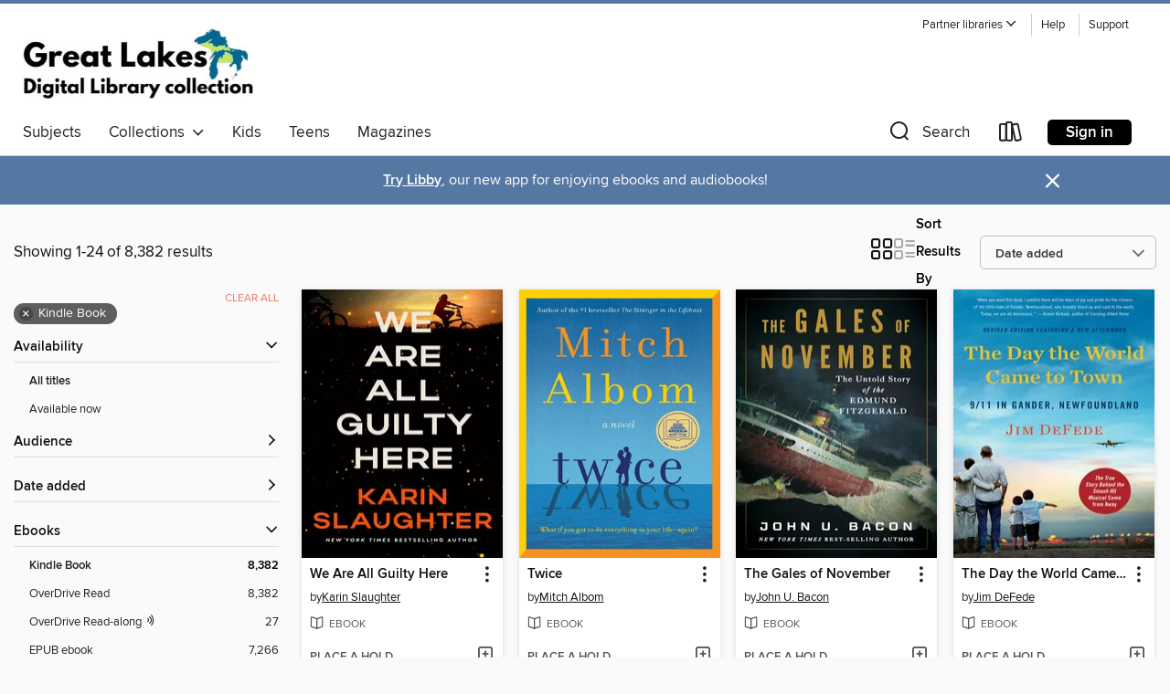

--- FILE ---
content_type: text/html; charset=utf-8
request_url: https://gldl.overdrive.com/search?format=ebook-kindle&sortBy=newlyadded
body_size: 60586
content:
<!DOCTYPE html>
<html lang="en" dir="ltr" class="no-js">
    <head>
        
    
        
    

    <meta name="twitter:title" property="og:title" content="Great Lakes Digital Libraries"/>
    <meta name="twitter:description" property="og:description" content="See search results in the Great Lakes Digital Libraries digital collection."/>
    <meta name="twitter:image" property="og:image" content="https://thunder.cdn.overdrive.com/logo-resized/1639?1713894725"/>
    <meta property="og:url" content="/search?format=ebook-kindle&amp;sortBy=newlyadded"/>
    <meta name="twitter:card" content="summary" />
    <meta property="og:site_name" content="Great Lakes Digital Libraries" />
    <meta name="twitter:site" content="@OverDriveLibs" />
    <meta property="og:locale" content="en" />
    <meta name="description" content="See search results in the Great Lakes Digital Libraries digital collection." />

        <meta http-equiv="X-UA-Compatible" content="IE=edge,chrome=1">
<meta name="viewport" content="width=device-width, initial-scale=1.0 user-scalable=1">





    
        
        
            
        

        <title>Search results - Great Lakes Digital Libraries - OverDrive</title>
    


<link rel='shortcut icon' type='image/x-icon' href='https://lightning.od-cdn.com/static/img/favicon.bb86d660d3929b5c0c65389d6a8e8aba.ico' />


    
        <meta name="twitter:title" property="og:title" content="Great Lakes Digital Libraries"/>
        <meta name="twitter:description" property="og:description" content="Browse, borrow, and enjoy titles from the Great Lakes Digital Libraries digital collection."/>
        <meta name="twitter:image" property="og:image" content="https://thunder.cdn.overdrive.com/logo-resized/1639?1713894725"/>
        <meta property="og:url" content="/search?format=ebook-kindle&amp;sortBy=newlyadded"/>
        <meta name="twitter:card" content="summary" />
        <meta property="og:site_name" content="Great Lakes Digital Libraries" />
        <meta name="twitter:site" content="@OverDriveLibs" />
        <meta property="og:locale" content="en" />
        
    
<!-- iOS smart app banner -->
    <meta name="apple-itunes-app" content="app-id=1076402606" />
    <!-- Google Play app banner -->
    <link rel="manifest" href="https://lightning.od-cdn.com/static/manifest.ed71e3d923d287cd1dce64ae0d3cc8b8.json">
    <meta name="google-play-app" content="app-id=com.overdrive.mobile.android.libby" />
    <!-- Windows Store app banner -->
    <meta name="msApplication-ID" content="2FA138F6.LibbybyOverDrive" />
    <meta name="msApplication-PackageFamilyName" content="2FA138F6.LibbybyOverDrive_daecb9042jmvt" />


        <link rel="stylesheet" type="text/css" href="https://lightning.od-cdn.com/static/vendor.bundle.min.5eabf64aeb625aca9acda7ccc8bb0256.css" onerror="cdnError(this)" />
        <link rel="stylesheet" type="text/css" href="https://lightning.od-cdn.com/static/app.bundle.min.0daacbc20b85e970d37a37fe3fc3b92b.css" onerror="cdnError(this)" />
        <link rel='shortcut icon' type='image/x-icon' href='https://lightning.od-cdn.com/static/img/favicon.bb86d660d3929b5c0c65389d6a8e8aba.ico' />

        
    <link rel="stylesheet" type="text/css" href="https://lightning.od-cdn.com/static/faceted-media.min.4cf2f9699e20c37ba2839a67bcf88d4d.css" />


        

<link rel="stylesheet" type="text/css" href="/assets/v3/css/45b2cd3100fbdebbdb6e3d5fa7e06ec7/colors.css?primary=%23ba6538&primaryR=186&primaryG=101&primaryB=56&primaryFontColor=%23fff&secondary=%235578a3&secondaryR=85&secondaryG=120&secondaryB=163&secondaryFontColor=%23fff&bannerIsSecondaryColor=false&defaultColor=%23222">

        <script>
    window.OverDrive = window.OverDrive || {};
    window.OverDrive.colors = {};
    window.OverDrive.colors.primary = "#ba6538";
    window.OverDrive.colors.secondary = "#5578a3";
    window.OverDrive.tenant = 358;
    window.OverDrive.libraryName = "Great Lakes Digital Libraries";
    window.OverDrive.advantageKey = "";
    window.OverDrive.libraryKey = "gldl";
    window.OverDrive.accountIds = [-1];
    window.OverDrive.parentAccountKey = "gldl";
    window.OverDrive.allFeatures = "";
    window.OverDrive.libraryConfigurations = {"autocomplete":{"enabled":true},"content-holds":{"enabled":true},"getACard":{"enabled":false},"backToMainCollectionLink":{"enabled":true},"promoteLibby":{"enabled":true},"switchToLibby":{"enabled":true},"disableOdAppAccess":{"enabled":true},"bannerIsSecondaryColor":{"enabled":false},"lexileScores":{"enabled":true},"atosLevels":{"enabled":true},"gradeLevels":{"enabled":true},"interestLevels":{"enabled":true},"readingHistory":{"enabled":true},"reciprocalLending":{"enabled":true},"OzoneAuthentication":{"enabled":true},"Notifications":{"enabled":true},"kindleFooter":{"enabled":true},"kindleNav":{"enabled":true},"kindleLoanFormatLimit":{"enabled":true},"kindleSearchOffer":{"enabled":true},"kindleLoanOffer":{"enabled":true},"sampleOnlyMode":{},"luckyDayMenuLink":{"enabled":false},"disableWishlist":{"enabled":false},"simplifiedNavigationBar":{"enabled":false},"geo-idc":{"enabled":false},"libby-footer-promo":{"enabled":false}};
    window.OverDrive.mediaItems = {"203140":{"reserveId":"d38ea5af-5897-49e8-92e0-9bbfcacc2526","subjects":[{"id":"26","name":"Fiction"},{"id":"49","name":"Literature"},{"id":"77","name":"Romance"},{"id":"97","name":"Christian Fiction"}],"bisacCodes":["FIC042040","FIC045000","FIC066000"],"bisac":[{"code":"FIC042040","description":"Fiction / Christian / Romance / General"},{"code":"FIC045000","description":"Fiction / Family Life / General"},{"code":"FIC066000","description":"Fiction / Small Town & Rural "}],"levels":[{"value":"920","id":"lexile","name":"Lexile Score"},{"low":"400","high":"500","value":"4-5","id":"reading-level","name":"Reading Level"}],"creators":[{"id":111356,"name":"Jan Karon","role":"Author","sortName":"Karon, Jan"}],"languages":[{"id":"en","name":"English"}],"imprint":{"id":"65145","name":"G.P. Putnam's Sons"},"isBundledChild":false,"ratings":{"maturityLevel":{"id":"generalcontent","name":"General content"},"naughtyScore":{"id":"GeneralContent","name":"General content"}},"constraints":{"isDisneyEulaRequired":false},"reviewCounts":{"premium":1,"publisherSupplier":0},"isAvailable":false,"isPreReleaseTitle":false,"estimatedReleaseDate":"2008-04-29T04:00:00Z","sample":{"href":"https://samples.overdrive.com/?crid=D38EA5AF-5897-49E8-92E0-9BBFCACC2526&.epub-sample.overdrive.com"},"publisher":{"id":"97289","name":"Penguin Publishing Group"},"series":"Mitford","description":"<b>The first novel in #1 <i>New York Times</i> bestselling author Jan Karon&rsquo;s beloved series set in America&rsquo;s favorite small town: Mitford.</b><br> It's easy to feel at home in Mitford. In these high, green hills, the air is pure, the...","availableCopies":0,"ownedCopies":1,"luckyDayAvailableCopies":0,"luckyDayOwnedCopies":0,"holdsCount":0,"holdsRatio":0,"estimatedWaitDays":14,"isFastlane":false,"availabilityType":"normal","isRecommendableToLibrary":true,"isOwned":true,"isHoldable":true,"isAdvantageFiltered":false,"visitorEligible":true,"juvenileEligible":false,"youngAdultEligible":false,"contentAccessLevels":0,"classifications":{},"type":{"id":"ebook","name":"eBook"},"covers":{"cover150Wide":{"href":"https://img2.od-cdn.com/ImageType-150/1523-1/D38/EA5/AF/{D38EA5AF-5897-49E8-92E0-9BBFCACC2526}Img150.jpg","height":200,"width":150,"primaryColor":{"hex":"#B09552","rgb":{"red":176,"green":149,"blue":82}},"isPlaceholderImage":false},"cover300Wide":{"href":"https://img1.od-cdn.com/ImageType-400/1523-1/D38/EA5/AF/{D38EA5AF-5897-49E8-92E0-9BBFCACC2526}Img400.jpg","height":400,"width":300,"primaryColor":{"hex":"#BC8A31","rgb":{"red":188,"green":138,"blue":49}},"isPlaceholderImage":false},"cover510Wide":{"href":"https://img3.od-cdn.com/ImageType-100/1523-1/{D38EA5AF-5897-49E8-92E0-9BBFCACC2526}Img100.jpg","height":680,"width":510,"primaryColor":{"hex":"#B59026","rgb":{"red":181,"green":144,"blue":38}},"isPlaceholderImage":false}},"id":"203140","firstCreatorName":"Jan Karon","firstCreatorId":111356,"firstCreatorSortName":"Karon, Jan","title":"At Home in Mitford","sortTitle":"At Home in Mitford","starRating":4.1,"starRatingCount":514,"publishDate":"2008-04-29T00:00:00Z","publishDateText":"04/29/2008","formats":[{"identifiers":[{"type":"ASIN","value":"B0018MS1Y6"}],"rights":[],"onSaleDateUtc":"2008-04-29T04:00:00+00:00","hasAudioSynchronizedText":false,"isBundleParent":false,"bundledContent":[],"fulfillmentType":"kindle","id":"ebook-kindle","name":"Kindle Book"},{"identifiers":[{"type":"ISBN","value":"9781440629969"}],"rights":[],"onSaleDateUtc":"2008-04-29T04:00:00+00:00","hasAudioSynchronizedText":false,"isBundleParent":false,"isbn":"9781440629969","bundledContent":[],"sample":{"href":"https://samples.overdrive.com/?crid=D38EA5AF-5897-49E8-92E0-9BBFCACC2526&.epub-sample.overdrive.com"},"fulfillmentType":"bifocal","id":"ebook-overdrive","name":"OverDrive Read"},{"identifiers":[{"type":"ISBN","value":"9781440629969"}],"rights":[],"fileSize":2466704,"onSaleDateUtc":"2008-04-29T04:00:00+00:00","hasAudioSynchronizedText":false,"isBundleParent":false,"isbn":"9781440629969","bundledContent":[],"sample":{"href":"https://excerpts.cdn.overdrive.com/FormatType-410/1523-1/D38/EA5/AF/AtHomeinMitford9781436213486.epub"},"fulfillmentType":"epub","accessibilityStatements":{"waysOfReading":["ModifiableDisplay","SomeNonVisualReadingSupport"],"conformance":["NoInfoForStandards"],"navigation":["TableOfContents"],"richContent":[],"hazards":[],"legalConsiderations":[],"additionalInformation":["NonColorMeansOfConveyingInformation"],"summaryStatement":"Accessibility features highlighted in metadata are based on this ebook's content and format."},"id":"ebook-epub-adobe","name":"EPUB eBook"},{"identifiers":[{"type":"KoboBookID","value":"d6517915-2441-4748-95a8-aa71787601cc"}],"rights":[],"onSaleDateUtc":"2008-04-29T04:00:00+00:00","hasAudioSynchronizedText":false,"isBundleParent":false,"bundledContent":[],"fulfillmentType":"kobo","id":"ebook-kobo","name":"Kobo eBook"}],"publisherAccount":{"id":"3738","name":"Penguin Group (USA), Inc."},"detailedSeries":{"seriesId":561236,"seriesName":"Mitford","readingOrder":"1","rank":4}},"553979":{"reserveId":"255ad042-3d3f-41fa-8db5-bf1ca335aa7c","subjects":[{"id":"36","name":"History"},{"id":"111","name":"Nonfiction"}],"bisacCodes":["HIS037080","HIS054000"],"bisac":[{"code":"HIS037080","description":"History / Modern / 21st Century"},{"code":"HIS054000","description":"History / Social History"}],"levels":[{"value":"7.3","id":"atos","name":"ATOS"},{"value":"9-12(UG)","id":"interest-level","name":"Interest Level"},{"low":"600","high":"600","value":"6","id":"reading-level","name":"Reading Level"}],"creators":[{"id":166298,"name":"Jim DeFede","role":"Author","sortName":"DeFede, Jim"}],"languages":[{"id":"en","name":"English"}],"imprint":{"id":"185117","name":"William Morrow"},"isBundledChild":false,"ratings":{"maturityLevel":{"id":"generalcontent","name":"General content"},"naughtyScore":{"id":"GeneralContent","name":"General content"}},"constraints":{"isDisneyEulaRequired":false},"reviewCounts":{"premium":1,"publisherSupplier":1},"isAvailable":false,"isPreReleaseTitle":false,"estimatedReleaseDate":"2011-07-12T04:00:00Z","sample":{"href":"https://samples.overdrive.com/?crid=255AD042-3D3F-41FA-8DB5-BF1CA335AA7C&.epub-sample.overdrive.com"},"publisher":{"id":"582","name":"HarperCollins"},"subtitle":"9/11 in Gander, Newfoundland","description":"<p><strong>The True Story Behind the Events on 9/11 that Inspired Broadway's Smash Hit Musical Come from Away, Featuring All New Material from the Author</strong></p><p>When 38 jetliners bound for the United States were forced to land at Gander...","availableCopies":0,"ownedCopies":1,"luckyDayAvailableCopies":0,"luckyDayOwnedCopies":0,"holdsCount":0,"holdsRatio":0,"estimatedWaitDays":14,"isFastlane":false,"availabilityType":"normal","isRecommendableToLibrary":true,"isOwned":true,"isHoldable":true,"isAdvantageFiltered":false,"visitorEligible":true,"juvenileEligible":false,"youngAdultEligible":false,"contentAccessLevels":0,"classifications":{},"type":{"id":"ebook","name":"eBook"},"covers":{"cover150Wide":{"href":"https://img2.od-cdn.com/ImageType-150/0293-1/255/AD0/42/{255AD042-3D3F-41FA-8DB5-BF1CA335AA7C}Img150.jpg","height":200,"width":150,"primaryColor":{"hex":"#328BB7","rgb":{"red":50,"green":139,"blue":183}},"isPlaceholderImage":false},"cover300Wide":{"href":"https://img2.od-cdn.com/ImageType-400/0293-1/255/AD0/42/{255AD042-3D3F-41FA-8DB5-BF1CA335AA7C}Img400.jpg","height":400,"width":300,"primaryColor":{"hex":"#1184B1","rgb":{"red":17,"green":132,"blue":177}},"isPlaceholderImage":false},"cover510Wide":{"href":"https://img1.od-cdn.com/ImageType-100/0293-1/{255AD042-3D3F-41FA-8DB5-BF1CA335AA7C}Img100.jpg","height":680,"width":510,"primaryColor":{"hex":"#0C85B2","rgb":{"red":12,"green":133,"blue":178}},"isPlaceholderImage":false}},"id":"553979","firstCreatorName":"Jim DeFede","firstCreatorId":166298,"firstCreatorSortName":"DeFede, Jim","title":"The Day the World Came to Town","sortTitle":"Day the World Came to Town 911 in Gander Newfoundland","starRating":4.1,"starRatingCount":389,"publishDate":"2011-07-12T00:00:00Z","publishDateText":"07/12/2011","formats":[{"identifiers":[{"type":"ASIN","value":"B004T4UNU0"}],"rights":[],"onSaleDateUtc":"2011-07-12T04:00:00+00:00","hasAudioSynchronizedText":false,"isBundleParent":false,"bundledContent":[],"fulfillmentType":"kindle","id":"ebook-kindle","name":"Kindle Book"},{"identifiers":[{"type":"ISBN","value":"9780062103284"}],"rights":[],"onSaleDateUtc":"2011-07-12T04:00:00+00:00","hasAudioSynchronizedText":false,"isBundleParent":false,"isbn":"9780062103284","bundledContent":[],"sample":{"href":"https://samples.overdrive.com/?crid=255AD042-3D3F-41FA-8DB5-BF1CA335AA7C&.epub-sample.overdrive.com"},"fulfillmentType":"bifocal","id":"ebook-overdrive","name":"OverDrive Read"},{"identifiers":[{"type":"ISBN","value":"9780062103284"}],"rights":[],"fileSize":8700104,"onSaleDateUtc":"2011-07-12T04:00:00+00:00","hasAudioSynchronizedText":false,"isBundleParent":false,"isbn":"9780062103284","bundledContent":[],"sample":{"href":"https://excerpts.cdn.overdrive.com/FormatType-410/0293-1/255/AD0/42/DaytheWorldCametoTown9780062103284.epub"},"fulfillmentType":"epub","accessibilityStatements":{"waysOfReading":["NoInfoForModifiableDisplay","SomeNonVisualReadingSupport"],"conformance":["NoInfoForStandards"],"navigation":["TableOfContents"],"richContent":[],"hazards":[],"legalConsiderations":[],"additionalInformation":[],"publisherContact":"AccessibilityFeedback@harpercollins.com"},"id":"ebook-epub-adobe","name":"EPUB eBook"},{"identifiers":[{"type":"KoboBookID","value":"a0d1d1c8-5add-4879-b434-f3998bf9749e"}],"rights":[],"onSaleDateUtc":"2011-07-12T04:00:00+00:00","hasAudioSynchronizedText":false,"isBundleParent":false,"bundledContent":[],"fulfillmentType":"kobo","id":"ebook-kobo","name":"Kobo eBook"}],"publisherAccount":{"id":"436","name":"HarperCollins Publishers Inc."}},"841936":{"reserveId":"81081ae7-255b-44e0-8179-4f2712e1c9e2","subjects":[{"id":"23","name":"Family & Relationships"},{"id":"71","name":"Psychology"},{"id":"111","name":"Nonfiction"}],"bisacCodes":["FAM030000","PSY016000"],"bisac":[{"code":"FAM030000","description":"Family & Relationships / Marriage & Long-Term Relationships"},{"code":"PSY016000","description":"Psychology / Human Sexuality "}],"levels":[],"creators":[{"id":400114,"name":"Christopher Ryan","role":"Author","sortName":"Ryan, Christopher"},{"id":618390,"name":"Cacilda Jetha","role":"Author","sortName":"Jetha, Cacilda"}],"languages":[{"id":"en","name":"English"}],"imprint":{"id":"6566","name":"Harper Perennial"},"isBundledChild":false,"ratings":{"maturityLevel":{"id":"adultonly","name":"Adult Only"},"naughtyScore":{"id":"Erotic","name":"Erotic"}},"constraints":{"isDisneyEulaRequired":false},"reviewCounts":{"premium":0,"publisherSupplier":1},"isAvailable":false,"isPreReleaseTitle":false,"estimatedReleaseDate":"2012-03-27T04:00:00Z","sample":{"href":"https://samples.overdrive.com/?crid=81081AE7-255B-44E0-8179-4F2712E1C9E2&.epub-sample.overdrive.com"},"publisher":{"id":"582","name":"HarperCollins"},"subtitle":"How We Mate, Why We Stray, and What It Means for Modern Relationships","description":"<p><strong>\"Sex at Dawn challenges conventional wisdom about sex in a big way. By examining the prehistoric origins of human sexual behavior the authors are able to expose the fallacies and weaknesses of standard theories proposed by most...","availableCopies":0,"ownedCopies":1,"luckyDayAvailableCopies":0,"luckyDayOwnedCopies":0,"holdsCount":2,"holdsRatio":2,"estimatedWaitDays":42,"isFastlane":false,"availabilityType":"normal","isRecommendableToLibrary":true,"isOwned":true,"isHoldable":true,"isAdvantageFiltered":false,"visitorEligible":true,"juvenileEligible":false,"youngAdultEligible":false,"contentAccessLevels":0,"classifications":{},"type":{"id":"ebook","name":"eBook"},"covers":{"cover150Wide":{"href":"https://img2.od-cdn.com/ImageType-150/0293-1/810/81A/E7/{81081AE7-255B-44E0-8179-4F2712E1C9E2}Img150.jpg","height":200,"width":150,"primaryColor":{"hex":"#000000","rgb":{"red":0,"green":0,"blue":0}},"isPlaceholderImage":false},"cover300Wide":{"href":"https://img2.od-cdn.com/ImageType-400/0293-1/810/81A/E7/{81081AE7-255B-44E0-8179-4F2712E1C9E2}Img400.jpg","height":400,"width":300,"primaryColor":{"hex":"#000100","rgb":{"red":0,"green":1,"blue":0}},"isPlaceholderImage":false},"cover510Wide":{"href":"https://img3.od-cdn.com/ImageType-100/0293-1/{81081AE7-255B-44E0-8179-4F2712E1C9E2}Img100.jpg","height":680,"width":510,"primaryColor":{"hex":"#000000","rgb":{"red":0,"green":0,"blue":0}},"isPlaceholderImage":false}},"id":"841936","firstCreatorName":"Christopher Ryan","firstCreatorId":400114,"firstCreatorSortName":"Ryan, Christopher","title":"Sex at Dawn","sortTitle":"Sex at Dawn How We Mate Why We Stray and What It Means for Modern Relationships","starRating":3.9,"starRatingCount":111,"publishDate":"2012-03-27T00:00:00Z","publishDateText":"03/27/2012","formats":[{"identifiers":[{"type":"ASIN","value":"B007679QTG"}],"rights":[],"onSaleDateUtc":"2012-03-27T04:00:00+00:00","hasAudioSynchronizedText":false,"isBundleParent":false,"bundledContent":[],"fulfillmentType":"kindle","id":"ebook-kindle","name":"Kindle Book"},{"identifiers":[{"type":"ISBN","value":"9780062207944"}],"rights":[],"onSaleDateUtc":"2012-03-27T04:00:00+00:00","hasAudioSynchronizedText":false,"isBundleParent":false,"isbn":"9780062207944","bundledContent":[],"sample":{"href":"https://samples.overdrive.com/?crid=81081AE7-255B-44E0-8179-4F2712E1C9E2&.epub-sample.overdrive.com"},"fulfillmentType":"bifocal","id":"ebook-overdrive","name":"OverDrive Read"},{"identifiers":[{"type":"ISBN","value":"9780062207944"}],"rights":[],"fileSize":3195954,"onSaleDateUtc":"2012-03-27T04:00:00+00:00","hasAudioSynchronizedText":false,"isBundleParent":false,"isbn":"9780062207944","bundledContent":[],"sample":{"href":"https://excerpts.cdn.overdrive.com/FormatType-410/0293-1/810/81A/E7/SexatDawn9780062207944.epub"},"fulfillmentType":"epub","accessibilityStatements":{"waysOfReading":["NoInfoForModifiableDisplay","SomeNonVisualReadingSupport"],"conformance":["NoInfoForStandards"],"navigation":["TableOfContents"],"richContent":[],"hazards":[],"legalConsiderations":[],"additionalInformation":[],"publisherContact":"AccessibilityFeedback@harpercollins.com"},"id":"ebook-epub-adobe","name":"EPUB eBook"},{"identifiers":[{"type":"KoboBookID","value":"deecb7d0-6784-4caa-a385-f6c8fb1eb061"}],"rights":[],"onSaleDateUtc":"2012-03-27T04:00:00+00:00","hasAudioSynchronizedText":false,"isBundleParent":false,"bundledContent":[],"fulfillmentType":"kobo","id":"ebook-kobo","name":"Kobo eBook"}],"publisherAccount":{"id":"436","name":"HarperCollins Publishers Inc."}},"2831200":{"reserveId":"946722bb-da8f-45ba-bb07-ec9dc58a0279","subjects":[{"id":"7","name":"Biography & Autobiography"},{"id":"81","name":"Self-Improvement"},{"id":"111","name":"Nonfiction"}],"bisacCodes":["BIO026000","SEL021000","SEL031000"],"bisac":[{"code":"BIO026000","description":"BIOGRAPHY & AUTOBIOGRAPHY / Memoirs"},{"code":"SEL021000","description":"Self-Help / Motivational & Inspirational"},{"code":"SEL031000","description":"Self-Help / Personal Growth / General"}],"levels":[],"creators":[{"id":1320593,"name":"Edith Eva Eger","role":"Author","sortName":"Eger, Edith Eva"}],"languages":[{"id":"en","name":"English"}],"isBundledChild":false,"ratings":{"maturityLevel":{"id":"generalcontent","name":"General content"},"naughtyScore":{"id":"GeneralContent","name":"General content"}},"constraints":{"isDisneyEulaRequired":false},"reviewCounts":{"premium":3,"publisherSupplier":0},"isAvailable":false,"isPreReleaseTitle":false,"estimatedReleaseDate":"2017-09-05T04:00:00Z","sample":{"href":"https://samples.overdrive.com/?crid=946722bb-da8f-45ba-bb07-ec9dc58a0279&.epub-sample.overdrive.com"},"publisher":{"id":"5929","name":"Scribner"},"subtitle":"Embrace the Possible","description":"<b>A<i> New York Times</i> Bestseller</b><BR> <BR><b>\"I'll be forever changed by Dr. Eger's story...<i>The Choice</i> is a reminder of what courage looks like in the worst of times and that we all have the ability to pay attention to what we've...","availableCopies":0,"ownedCopies":1,"luckyDayAvailableCopies":0,"luckyDayOwnedCopies":0,"holdsCount":3,"holdsRatio":3,"estimatedWaitDays":56,"isFastlane":false,"availabilityType":"normal","isRecommendableToLibrary":true,"isOwned":true,"isHoldable":true,"isAdvantageFiltered":false,"visitorEligible":true,"juvenileEligible":false,"youngAdultEligible":false,"contentAccessLevels":0,"classifications":{},"type":{"id":"ebook","name":"eBook"},"covers":{"cover150Wide":{"href":"https://img3.od-cdn.com/ImageType-150/0439-1/{946722BB-DA8F-45BA-BB07-EC9DC58A0279}IMG150.JPG","height":200,"width":150,"primaryColor":{"hex":"#FBFFFD","rgb":{"red":251,"green":255,"blue":253}},"isPlaceholderImage":false},"cover300Wide":{"href":"https://img1.od-cdn.com/ImageType-400/0439-1/{946722BB-DA8F-45BA-BB07-EC9DC58A0279}IMG400.JPG","height":400,"width":300,"primaryColor":{"hex":"#F3F2F0","rgb":{"red":243,"green":242,"blue":240}},"isPlaceholderImage":false},"cover510Wide":{"href":"https://img3.od-cdn.com/ImageType-100/0439-1/{946722BB-DA8F-45BA-BB07-EC9DC58A0279}IMG100.JPG","height":680,"width":510,"primaryColor":{"hex":"#959394","rgb":{"red":149,"green":147,"blue":148}},"isPlaceholderImage":false}},"id":"2831200","firstCreatorName":"Edith Eva Eger","firstCreatorId":1320593,"firstCreatorSortName":"Eger, Edith Eva","title":"The Choice","sortTitle":"Choice Embrace the Possible","starRating":4.3,"starRatingCount":229,"publishDate":"2017-09-05T00:00:00Z","publishDateText":"09/05/2017","formats":[{"identifiers":[{"type":"ASIN","value":"B01HMXRZ6O"}],"rights":[],"onSaleDateUtc":"2017-09-05T04:00:00+00:00","hasAudioSynchronizedText":false,"isBundleParent":false,"bundledContent":[],"fulfillmentType":"kindle","id":"ebook-kindle","name":"Kindle Book"},{"identifiers":[{"type":"ISBN","value":"9781501130816"}],"rights":[],"fileSize":1954863,"onSaleDateUtc":"2017-09-05T04:00:00+00:00","hasAudioSynchronizedText":false,"isBundleParent":false,"isbn":"9781501130816","bundledContent":[],"sample":{"href":"https://samples.overdrive.com/?crid=946722bb-da8f-45ba-bb07-ec9dc58a0279&.epub-sample.overdrive.com"},"fulfillmentType":"bifocal","id":"ebook-overdrive","name":"OverDrive Read"},{"identifiers":[{"type":"ISBN","value":"9781501130816"}],"rights":[],"fileSize":5673498,"onSaleDateUtc":"2017-09-05T04:00:00+00:00","hasAudioSynchronizedText":false,"isBundleParent":false,"isbn":"9781501130816","bundledContent":[],"fulfillmentType":"epub","accessibilityStatements":{"waysOfReading":["ModifiableDisplay","FullNonVisualReadingSupport","AlternativeText"],"conformance":["MeetsStandards"],"navigation":["TableOfContents","IndexProvided","StructuredNavigation"],"richContent":[],"hazards":[],"legalConsiderations":[],"additionalInformation":["HighContrastText"],"epubVersion":"1.1","wcagVersion":"2.2","wcagLevel":"AA","summaryStatement":"A simple complexity publication with cover images and logos, converted to meet EPUB Accessibility specifications of WCAG-AA level. This book contains various accessibility features such as alternative text for cover images and logos, table of contents, page-list, landmark, reading order, structural navigation, index, and semantic structure. Blank pages from print have been removed in this ebook, with related page number spans set on the first following in-spine page. Certain front and back matter pages have been adjusted in the reading order sequence from print, with related page references removed in the page-list order."},"id":"ebook-epub-adobe","name":"EPUB eBook"},{"identifiers":[{"type":"KoboBookID","value":"ca297282-1997-3852-a6b7-a572ff57547e"}],"rights":[],"onSaleDateUtc":"2017-09-05T04:00:00+00:00","hasAudioSynchronizedText":false,"isBundleParent":false,"bundledContent":[],"fulfillmentType":"kobo","id":"ebook-kobo","name":"Kobo eBook"}],"publisherAccount":{"id":"646","name":"Simon & Schuster, Inc."}},"5373618":{"reserveId":"09a40d5b-e2bb-4c5c-87d3-dc6e85d04ffb","subjects":[{"id":"7","name":"Biography & Autobiography"},{"id":"14","name":"Cooking & Food"},{"id":"111","name":"Nonfiction"}],"bisacCodes":["BIO026000","BIO029000","CKB115000"],"bisac":[{"code":"BIO026000","description":"BIOGRAPHY & AUTOBIOGRAPHY / Memoirs"},{"code":"BIO029000","description":"Biography & Autobiography / Culinary"},{"code":"CKB115000","description":"Cooking / Individual Chefs & Restaurants"}],"levels":[],"creators":[{"id":1871949,"name":"Iliana Regan","role":"Author","sortName":"Regan, Iliana"}],"languages":[{"id":"en","name":"English"}],"isBundledChild":false,"ratings":{"maturityLevel":{"id":"generalcontent","name":"General content"},"naughtyScore":{"id":"GeneralContent","name":"General content"}},"constraints":{"isDisneyEulaRequired":false},"reviewCounts":{"premium":1,"publisherSupplier":0},"isAvailable":false,"isPreReleaseTitle":false,"estimatedReleaseDate":"2020-08-04T04:00:00Z","sample":{"href":"https://samples.overdrive.com/?crid=09a40d5b-e2bb-4c5c-87d3-dc6e85d04ffb&.epub-sample.overdrive.com"},"publisher":{"id":"5929","name":"Scribner"},"subtitle":"A Memoir","description":"<B>Nominated for the National Book Award, chef Iliana Regan's debut memoir chronicles her journey from foraging on her family's Midwestern farm to running her own Michelin-starred restaurant and finding her place in the world.</B><BR>Iliana Regan...","availableCopies":0,"ownedCopies":1,"luckyDayAvailableCopies":0,"luckyDayOwnedCopies":0,"holdsCount":1,"holdsRatio":1,"estimatedWaitDays":28,"isFastlane":false,"availabilityType":"normal","isRecommendableToLibrary":true,"isOwned":true,"isHoldable":true,"isAdvantageFiltered":false,"visitorEligible":true,"juvenileEligible":false,"youngAdultEligible":false,"contentAccessLevels":0,"classifications":{},"type":{"id":"ebook","name":"eBook"},"covers":{"cover150Wide":{"href":"https://img2.od-cdn.com/ImageType-150/0439-1/09A/40D/5B/{09A40D5B-E2BB-4C5C-87D3-DC6E85D04FFB}Img150.jpg","height":200,"width":150,"primaryColor":{"hex":"#FFFFFF","rgb":{"red":255,"green":255,"blue":255}},"isPlaceholderImage":false},"cover300Wide":{"href":"https://img2.od-cdn.com/ImageType-400/0439-1/09A/40D/5B/{09A40D5B-E2BB-4C5C-87D3-DC6E85D04FFB}Img400.jpg","height":400,"width":300,"primaryColor":{"hex":"#010204","rgb":{"red":1,"green":2,"blue":4}},"isPlaceholderImage":false},"cover510Wide":{"href":"https://img2.od-cdn.com/ImageType-100/0439-1/{09A40D5B-E2BB-4C5C-87D3-DC6E85D04FFB}Img100.jpg","height":680,"width":510,"primaryColor":{"hex":"#040406","rgb":{"red":4,"green":4,"blue":6}},"isPlaceholderImage":false}},"id":"5373618","firstCreatorName":"Iliana Regan","firstCreatorId":1871949,"firstCreatorSortName":"Regan, Iliana","title":"Burn the Place","sortTitle":"Burn the Place A Memoir","starRating":4,"starRatingCount":2,"publishDate":"2020-08-04T00:00:00Z","publishDateText":"08/04/2020","formats":[{"identifiers":[{"type":"ASIN","value":"B0868V2S2K"}],"rights":[],"onSaleDateUtc":"2020-08-04T04:00:00+00:00","hasAudioSynchronizedText":false,"isBundleParent":false,"bundledContent":[],"fulfillmentType":"kindle","id":"ebook-kindle","name":"Kindle Book"},{"identifiers":[{"type":"ISBN","value":"9781982159160"}],"rights":[],"onSaleDateUtc":"2020-08-04T04:00:00+00:00","hasAudioSynchronizedText":false,"isBundleParent":false,"isbn":"9781982159160","bundledContent":[],"sample":{"href":"https://samples.overdrive.com/?crid=09a40d5b-e2bb-4c5c-87d3-dc6e85d04ffb&.epub-sample.overdrive.com"},"fulfillmentType":"bifocal","id":"ebook-overdrive","name":"OverDrive Read"},{"identifiers":[{"type":"ISBN","value":"9781982159160"}],"rights":[],"fileSize":2398668,"onSaleDateUtc":"2020-08-04T04:00:00+00:00","hasAudioSynchronizedText":false,"isBundleParent":false,"isbn":"9781982159160","bundledContent":[],"fulfillmentType":"epub","accessibilityStatements":{"waysOfReading":["NoInfoForModifiableDisplay","SomeNonVisualReadingSupport","AlternativeText"],"conformance":["NoInfoForStandards"],"navigation":["TableOfContents","StructuredNavigation"],"richContent":[],"hazards":[],"legalConsiderations":[],"additionalInformation":["PageBreaks"],"summaryStatement":"The publisher has converted this EPUB publication with the intent of meeting the requirements of the EPUB Accessibility specification at WCAG-AA level, and has passed DAISY's Ace checker.  This book contains various accessibility features such as print page numbers, reading order, and structured navigation."},"id":"ebook-epub-adobe","name":"EPUB eBook"},{"identifiers":[{"type":"KoboBookID","value":"70006802-1623-38b9-b7ac-b08a60b9214f"}],"rights":[],"onSaleDateUtc":"2020-08-04T04:00:00+00:00","hasAudioSynchronizedText":false,"isBundleParent":false,"bundledContent":[],"fulfillmentType":"kobo","id":"ebook-kobo","name":"Kobo eBook"}],"publisherAccount":{"id":"646","name":"Simon & Schuster, Inc."}},"8223459":{"reserveId":"418184b8-59a7-4168-b00a-9ccfedfff6ed","subjects":[{"id":"24","name":"Fantasy"},{"id":"38","name":"Horror"},{"id":"77","name":"Romance"},{"id":"127","name":"Young Adult Fiction"}],"bisacCodes":["YAF019020","YAF021000","YAF052050"],"bisac":[{"code":"YAF019020","description":"Young Adult Fiction / Fantasy / Dark Fantasy "},{"code":"YAF021000","description":"Young Adult Fiction / Ghost Stories "},{"code":"YAF052050","description":"Young Adult Fiction / Romance / Paranormal "}],"levels":[],"creators":[{"id":1551258,"name":"Adalyn Grace","role":"Author","sortName":"Grace, Adalyn"}],"languages":[{"id":"en","name":"English"}],"isBundledChild":false,"ratings":{"maturityLevel":{"id":"youngadult","name":"Young adult"},"naughtyScore":{"id":"YoungAdult","name":"Young adult"}},"constraints":{"isDisneyEulaRequired":false},"reviewCounts":{"premium":4,"publisherSupplier":0},"isAvailable":true,"isPreReleaseTitle":false,"estimatedReleaseDate":"2022-08-30T04:00:00Z","sample":{"href":"https://samples.overdrive.com/?crid=418184b8-59a7-4168-b00a-9ccfedfff6ed&.epub-sample.overdrive.com"},"publisher":{"id":"2209","name":"Little, Brown Books for Young Readers"},"series":"Belladonna","description":"<B>#1&#160;<I>New York Times</I>&#160;bestselling author Adalyn Grace brings to life a highly romantic, Gothic-infused world of wealth, desire, and betrayal.&#160;&#8203;</B><BR /> Orphaned as a baby, nineteen-year-old Signa has been raised by a...","availableCopies":1,"ownedCopies":1,"luckyDayAvailableCopies":0,"luckyDayOwnedCopies":0,"holdsCount":0,"holdsRatio":0,"estimatedWaitDays":14,"isFastlane":false,"availabilityType":"normal","isRecommendableToLibrary":true,"isOwned":true,"isHoldable":true,"isAdvantageFiltered":false,"visitorEligible":true,"juvenileEligible":false,"youngAdultEligible":false,"contentAccessLevels":0,"classifications":{},"type":{"id":"ebook","name":"eBook"},"covers":{"cover150Wide":{"href":"https://img1.od-cdn.com/ImageType-150/0017-1/{418184B8-59A7-4168-B00A-9CCFEDFFF6ED}IMG150.JPG","height":200,"width":150,"primaryColor":{"hex":"#0D1110","rgb":{"red":13,"green":17,"blue":16}},"isPlaceholderImage":false},"cover300Wide":{"href":"https://img1.od-cdn.com/ImageType-400/0017-1/{418184B8-59A7-4168-B00A-9CCFEDFFF6ED}IMG400.JPG","height":400,"width":300,"primaryColor":{"hex":"#090A0E","rgb":{"red":9,"green":10,"blue":14}},"isPlaceholderImage":false},"cover510Wide":{"href":"https://img2.od-cdn.com/ImageType-100/0017-1/{418184B8-59A7-4168-B00A-9CCFEDFFF6ED}IMG100.JPG","height":680,"width":510,"primaryColor":{"hex":"#020607","rgb":{"red":2,"green":6,"blue":7}},"isPlaceholderImage":false}},"id":"8223459","firstCreatorName":"Adalyn Grace","firstCreatorId":1551258,"firstCreatorSortName":"Grace, Adalyn","title":"Belladonna","sortTitle":"Belladonna","starRating":3.8,"starRatingCount":126,"publishDate":"2022-08-30T00:00:00Z","publishDateText":"08/30/2022","formats":[{"identifiers":[{"type":"ASIN","value":"B09HQM3RP1"}],"rights":[],"onSaleDateUtc":"2022-08-30T04:00:00+00:00","hasAudioSynchronizedText":false,"isBundleParent":false,"bundledContent":[],"fulfillmentType":"kindle","id":"ebook-kindle","name":"Kindle Book"},{"identifiers":[{"type":"ISBN","value":"9780316158459"}],"rights":[],"onSaleDateUtc":"2022-08-30T04:00:00+00:00","hasAudioSynchronizedText":false,"isBundleParent":false,"isbn":"9780316158459","bundledContent":[],"sample":{"href":"https://samples.overdrive.com/?crid=418184b8-59a7-4168-b00a-9ccfedfff6ed&.epub-sample.overdrive.com"},"fulfillmentType":"bifocal","id":"ebook-overdrive","name":"OverDrive Read"},{"identifiers":[{"type":"ISBN","value":"9780316158459"}],"rights":[],"fileSize":5096050,"onSaleDateUtc":"2022-08-30T04:00:00+00:00","hasAudioSynchronizedText":false,"isBundleParent":false,"isbn":"9780316158459","bundledContent":[],"fulfillmentType":"epub","accessibilityStatements":{"waysOfReading":["NoInfoForModifiableDisplay","SomeNonVisualReadingSupport"],"conformance":["NoInfoForStandards"],"navigation":[],"richContent":[],"hazards":[],"legalConsiderations":[],"additionalInformation":[]},"id":"ebook-epub-adobe","name":"EPUB eBook"},{"identifiers":[{"type":"KoboBookID","value":"4015b3f3-360e-3986-91f8-77a753f25edd"}],"rights":[],"onSaleDateUtc":"2022-08-30T04:00:00+00:00","hasAudioSynchronizedText":false,"isBundleParent":false,"bundledContent":[],"fulfillmentType":"kobo","id":"ebook-kobo","name":"Kobo eBook"}],"publisherAccount":{"id":"17","name":"Hachette Digital, Inc."},"detailedSeries":{"seriesId":1304362,"seriesName":"Belladonna","readingOrder":"1","rank":4}},"10158900":{"reserveId":"9cc2d9da-7ec9-4329-9f09-54501fe61219","subjects":[{"id":"26","name":"Fiction"},{"id":"49","name":"Literature"},{"id":"115","name":"Historical Fiction"}],"bisacCodes":["FIC014000","FIC044000","FIC045000"],"bisac":[{"code":"FIC014000","description":"FICTION / Historical / General"},{"code":"FIC044000","description":"Fiction / Contemporary Women"},{"code":"FIC045000","description":"Fiction / Family Life / General"}],"levels":[],"creators":[{"id":164693,"name":"Tracy Chevalier","role":"Author","sortName":"Chevalier, Tracy"}],"languages":[{"id":"en","name":"English"}],"imprint":{"id":"65157","name":"Viking"},"isBundledChild":false,"ratings":{"maturityLevel":{"id":"generalcontent","name":"General content"},"naughtyScore":{"id":"GeneralContent","name":"General content"}},"constraints":{"isDisneyEulaRequired":false},"reviewCounts":{"premium":3,"publisherSupplier":0},"isAvailable":false,"isPreReleaseTitle":false,"estimatedReleaseDate":"2024-06-18T04:00:00Z","sample":{"href":"https://samples.overdrive.com/?crid=9cc2d9da-7ec9-4329-9f09-54501fe61219&.epub-sample.overdrive.com"},"publisher":{"id":"97289","name":"Penguin Publishing Group"},"subtitle":"A Novel","description":"<b>Named a Best Historical Novel of 2024 by <i>The Sunday Times</i>, <i>The Independent</i>, and <i>BookPage</i><br>&ldquo;<i>The Glassmaker</i> is as finely wrought as a dazzling Murano bead. . . . Chevalier reaffirms her status as one of the...","availableCopies":0,"ownedCopies":1,"luckyDayAvailableCopies":0,"luckyDayOwnedCopies":0,"holdsCount":0,"holdsRatio":0,"estimatedWaitDays":14,"isFastlane":false,"availabilityType":"normal","isRecommendableToLibrary":true,"isOwned":true,"isHoldable":true,"isAdvantageFiltered":false,"visitorEligible":true,"juvenileEligible":false,"youngAdultEligible":false,"contentAccessLevels":0,"classifications":{},"type":{"id":"ebook","name":"eBook"},"covers":{"cover150Wide":{"href":"https://img3.od-cdn.com/ImageType-150/1523-1/{9CC2D9DA-7EC9-4329-9F09-54501FE61219}IMG150.JPG","height":200,"width":150,"primaryColor":{"hex":"#46779F","rgb":{"red":70,"green":119,"blue":159}},"isPlaceholderImage":false},"cover300Wide":{"href":"https://img2.od-cdn.com/ImageType-400/1523-1/{9CC2D9DA-7EC9-4329-9F09-54501FE61219}IMG400.JPG","height":400,"width":300,"primaryColor":{"hex":"#45759D","rgb":{"red":69,"green":117,"blue":157}},"isPlaceholderImage":false},"cover510Wide":{"href":"https://img1.od-cdn.com/ImageType-100/1523-1/{9CC2D9DA-7EC9-4329-9F09-54501FE61219}IMG100.JPG","height":680,"width":510,"primaryColor":{"hex":"#46769E","rgb":{"red":70,"green":118,"blue":158}},"isPlaceholderImage":false}},"id":"10158900","firstCreatorName":"Tracy Chevalier","firstCreatorId":164693,"firstCreatorSortName":"Chevalier, Tracy","title":"The Glassmaker","sortTitle":"Glassmaker A Novel","starRating":4.1,"starRatingCount":44,"publishDate":"2024-06-18T00:00:00Z","publishDateText":"06/18/2024","formats":[{"identifiers":[{"type":"ASIN","value":"B0CJBRHGSG"}],"rights":[],"onSaleDateUtc":"2024-06-18T04:00:00+00:00","hasAudioSynchronizedText":false,"isBundleParent":false,"bundledContent":[],"fulfillmentType":"kindle","id":"ebook-kindle","name":"Kindle Book"},{"identifiers":[{"type":"ISBN","value":"9780525558286"}],"rights":[],"onSaleDateUtc":"2024-06-18T04:00:00+00:00","hasAudioSynchronizedText":false,"isBundleParent":false,"isbn":"9780525558286","bundledContent":[],"sample":{"href":"https://samples.overdrive.com/?crid=9cc2d9da-7ec9-4329-9f09-54501fe61219&.epub-sample.overdrive.com"},"fulfillmentType":"bifocal","id":"ebook-overdrive","name":"OverDrive Read"},{"identifiers":[{"type":"ISBN","value":"9780525558286"}],"rights":[],"fileSize":2030949,"onSaleDateUtc":"2024-06-18T04:00:00+00:00","hasAudioSynchronizedText":false,"isBundleParent":false,"isbn":"9780525558286","bundledContent":[],"fulfillmentType":"epub","accessibilityStatements":{"waysOfReading":["ModifiableDisplay","FullNonVisualReadingSupport","AlternativeText"],"conformance":["MeetsStandards"],"navigation":["TableOfContents","StructuredNavigation"],"richContent":[],"hazards":[],"legalConsiderations":[],"additionalInformation":["PageBreaks","HighContrastText","NonColorMeansOfConveyingInformation"],"certifiedBy":"Penguin Random House LLC","epubVersion":"1.1","wcagVersion":"2.1","wcagLevel":"AA","summaryStatement":"This ebook features mark-up that supports accessibility and enables compatibility with assistive technology. It has been designed to allow display properties to be modified by the reader. The file includes a table of contents, a defined reading order, and ARIA roles to identify key sections and improve the reading experience. A page list and page break locations help readers coordinate with the print edition. Headings allow readers to navigate the ebook quickly by level. Images are well described in conformance with WCAG 2.1 Level AA. Colors meet WCAG 2.1 Level AA contrast standards. There are no hazards."},"id":"ebook-epub-adobe","name":"EPUB eBook"},{"identifiers":[{"type":"KoboBookID","value":"ac541d8b-8f6f-3449-b855-1c13a75fe966"}],"rights":[],"onSaleDateUtc":"2024-06-18T04:00:00+00:00","hasAudioSynchronizedText":false,"isBundleParent":false,"bundledContent":[],"fulfillmentType":"kobo","id":"ebook-kobo","name":"Kobo eBook"}],"publisherAccount":{"id":"3738","name":"Penguin Group (USA), Inc."}},"10158978":{"reserveId":"44676cba-1b3c-45f0-9c09-de44841218d3","subjects":[{"id":"26","name":"Fiction"},{"id":"49","name":"Literature"},{"id":"77","name":"Romance"}],"bisacCodes":["FIC027020","FIC044000","FIC045000"],"bisac":[{"code":"FIC027020","description":"Fiction / Romance / Contemporary"},{"code":"FIC044000","description":"Fiction / Contemporary Women"},{"code":"FIC045000","description":"Fiction / Family Life / General"}],"levels":[],"creators":[{"id":1298478,"name":"Clare Pooley","role":"Author","sortName":"Pooley, Clare"}],"languages":[{"id":"en","name":"English"}],"imprint":{"id":"65150","name":"Pamela Dorman Books"},"isBundledChild":false,"ratings":{"maturityLevel":{"id":"generalcontent","name":"General content"},"naughtyScore":{"id":"GeneralContent","name":"General content"}},"constraints":{"isDisneyEulaRequired":false},"reviewCounts":{"premium":4,"publisherSupplier":0},"isAvailable":false,"isPreReleaseTitle":false,"estimatedReleaseDate":"2024-06-11T04:00:00Z","sample":{"href":"https://samples.overdrive.com/?crid=44676cba-1b3c-45f0-9c09-de44841218d3&.epub-sample.overdrive.com"},"publisher":{"id":"97289","name":"Penguin Publishing Group"},"subtitle":"A Novel","description":"<b><b>&ldquo;An uproarious romp!&rdquo; &mdash;<i>People</i> </b><br> <b> </b><br> <b>&ldquo;Pooley weaves together the most cleverly flawed and lovable characters and then sets them free to prove that we are limitless at any age.&rdquo;...","availableCopies":0,"ownedCopies":1,"luckyDayAvailableCopies":0,"luckyDayOwnedCopies":0,"holdsCount":3,"holdsRatio":3,"estimatedWaitDays":56,"isFastlane":false,"availabilityType":"normal","isRecommendableToLibrary":true,"isOwned":true,"isHoldable":true,"isAdvantageFiltered":false,"visitorEligible":true,"juvenileEligible":false,"youngAdultEligible":false,"contentAccessLevels":0,"classifications":{},"type":{"id":"ebook","name":"eBook"},"covers":{"cover150Wide":{"href":"https://img2.od-cdn.com/ImageType-150/1523-1/{44676CBA-1B3C-45F0-9C09-DE44841218D3}IMG150.JPG","height":200,"width":150,"primaryColor":{"hex":"#F5C0BC","rgb":{"red":245,"green":192,"blue":188}},"isPlaceholderImage":false},"cover300Wide":{"href":"https://img1.od-cdn.com/ImageType-400/1523-1/{44676CBA-1B3C-45F0-9C09-DE44841218D3}IMG400.JPG","height":400,"width":300,"primaryColor":{"hex":"#F5C0B8","rgb":{"red":245,"green":192,"blue":184}},"isPlaceholderImage":false},"cover510Wide":{"href":"https://img2.od-cdn.com/ImageType-100/1523-1/{44676CBA-1B3C-45F0-9C09-DE44841218D3}IMG100.JPG","height":680,"width":510,"primaryColor":{"hex":"#F5C0BA","rgb":{"red":245,"green":192,"blue":186}},"isPlaceholderImage":false}},"id":"10158978","firstCreatorName":"Clare Pooley","firstCreatorId":1298478,"firstCreatorSortName":"Pooley, Clare","title":"How to Age Disgracefully","sortTitle":"How to Age Disgracefully A Novel","starRating":4.2,"starRatingCount":53,"publishDate":"2024-06-11T00:00:00Z","publishDateText":"06/11/2024","formats":[{"identifiers":[{"type":"ASIN","value":"B0CHV9XRTD"}],"rights":[],"onSaleDateUtc":"2024-06-11T04:00:00+00:00","hasAudioSynchronizedText":false,"isBundleParent":false,"bundledContent":[],"fulfillmentType":"kindle","id":"ebook-kindle","name":"Kindle Book"},{"identifiers":[{"type":"ISBN","value":"9780593512036"}],"rights":[],"onSaleDateUtc":"2024-06-11T04:00:00+00:00","hasAudioSynchronizedText":false,"isBundleParent":false,"isbn":"9780593512036","bundledContent":[],"sample":{"href":"https://samples.overdrive.com/?crid=44676cba-1b3c-45f0-9c09-de44841218d3&.epub-sample.overdrive.com"},"fulfillmentType":"bifocal","id":"ebook-overdrive","name":"OverDrive Read"},{"identifiers":[{"type":"ISBN","value":"9780593512036"}],"rights":[],"fileSize":838113,"onSaleDateUtc":"2024-06-11T04:00:00+00:00","hasAudioSynchronizedText":false,"isBundleParent":false,"isbn":"9780593512036","bundledContent":[],"fulfillmentType":"epub","accessibilityStatements":{"waysOfReading":["ModifiableDisplay","FullNonVisualReadingSupport","AlternativeText"],"conformance":["MeetsStandards"],"navigation":["TableOfContents","StructuredNavigation"],"richContent":[],"hazards":[],"legalConsiderations":[],"additionalInformation":["PageBreaks","HighContrastText","NonColorMeansOfConveyingInformation"],"certifiedBy":"Penguin Random House LLC","epubVersion":"1.1","wcagVersion":"2.1","wcagLevel":"AA","summaryStatement":"This ebook features mark-up that supports accessibility and enables compatibility with assistive technology. It has been designed to allow display properties to be modified by the reader. The file includes a table of contents, a defined reading order, and ARIA roles to identify key sections and improve the reading experience. A page list and page break locations help readers coordinate with the print edition. Headings allow readers to navigate the ebook quickly by level. Images are well described in conformance with WCAG 2.1 Level AA. Colors meet WCAG 2.1 Level AA contrast standards. There are no hazards."},"id":"ebook-epub-adobe","name":"EPUB eBook"},{"identifiers":[{"type":"KoboBookID","value":"29e37517-c3b1-345a-984d-54a1d1132062"}],"rights":[],"onSaleDateUtc":"2024-06-11T04:00:00+00:00","hasAudioSynchronizedText":false,"isBundleParent":false,"bundledContent":[],"fulfillmentType":"kobo","id":"ebook-kobo","name":"Kobo eBook"}],"publisherAccount":{"id":"3738","name":"Penguin Group (USA), Inc."}},"10301804":{"reserveId":"c3b4e1b8-55ff-4f6e-9401-161b887e2fca","subjects":[{"id":"26","name":"Fiction"},{"id":"49","name":"Literature"},{"id":"115","name":"Historical Fiction"}],"bisacCodes":["FIC014000","FIC019000","FIC045000"],"bisac":[{"code":"FIC014000","description":"FICTION / Historical / General"},{"code":"FIC019000","description":"Fiction / Literary"},{"code":"FIC045000","description":"Fiction / Family Life / General"}],"levels":[],"creators":[{"id":3327445,"name":"Margot Shepherd","role":"Author","sortName":"Shepherd, Margot"}],"languages":[{"id":"en","name":"English"}],"isBundledChild":false,"ratings":{"maturityLevel":{"id":"generalcontent","name":"General content"},"naughtyScore":{"id":"GeneralContent","name":"General content"}},"constraints":{"isDisneyEulaRequired":false},"reviewCounts":{"premium":0,"publisherSupplier":0},"isAvailable":false,"isPreReleaseTitle":false,"estimatedReleaseDate":"2023-11-20T05:00:00Z","sample":{"href":"https://samples.overdrive.com/?crid=c3b4e1b8-55ff-4f6e-9401-161b887e2fca&.epub-sample.overdrive.com"},"publisher":{"id":"500972","name":"Umbel Press"},"description":"<p><strong>When your life changes in a moment, how do you rewrite your story?</strong></p><p><br></p><p>In 1940s Britain, with the Second World War raging, Alice is working in a laboratory developing a new miracle medicine. Made to leave school...","availableCopies":0,"ownedCopies":1,"luckyDayAvailableCopies":0,"luckyDayOwnedCopies":0,"holdsCount":4,"holdsRatio":4,"estimatedWaitDays":70,"isFastlane":false,"availabilityType":"normal","isRecommendableToLibrary":true,"isOwned":true,"isHoldable":true,"isAdvantageFiltered":false,"visitorEligible":true,"juvenileEligible":false,"youngAdultEligible":false,"contentAccessLevels":0,"classifications":{},"type":{"id":"ebook","name":"eBook"},"covers":{"cover150Wide":{"href":"https://img1.od-cdn.com/ImageType-150/7168-1/{C3B4E1B8-55FF-4F6E-9401-161B887E2FCA}IMG150.JPG","height":200,"width":150,"primaryColor":{"hex":"#304F4A","rgb":{"red":48,"green":79,"blue":74}},"isPlaceholderImage":false},"cover300Wide":{"href":"https://img3.od-cdn.com/ImageType-400/7168-1/{C3B4E1B8-55FF-4F6E-9401-161B887E2FCA}IMG400.JPG","height":400,"width":300,"primaryColor":{"hex":"#32524D","rgb":{"red":50,"green":82,"blue":77}},"isPlaceholderImage":false},"cover510Wide":{"href":"https://img1.od-cdn.com/ImageType-100/7168-1/{C3B4E1B8-55FF-4F6E-9401-161B887E2FCA}IMG100.JPG","height":680,"width":510,"primaryColor":{"hex":"#2D4D4C","rgb":{"red":45,"green":77,"blue":76}},"isPlaceholderImage":false}},"id":"10301804","firstCreatorName":"Margot Shepherd","firstCreatorId":3327445,"firstCreatorSortName":"Shepherd, Margot","title":"Never Closer","sortTitle":"Never Closer","publishDate":"2023-11-14T00:00:00Z","publishDateText":"11/14/2023","formats":[{"identifiers":[{"type":"ASIN","value":"B0CNDGC2WX"}],"rights":[],"onSaleDateUtc":"2023-11-20T05:00:00+00:00","hasAudioSynchronizedText":false,"isBundleParent":false,"bundledContent":[],"fulfillmentType":"kindle","id":"ebook-kindle","name":"Kindle Book"},{"identifiers":[{"type":"ISBN","value":"9781739519810"}],"rights":[],"onSaleDateUtc":"2023-11-20T05:00:00+00:00","hasAudioSynchronizedText":false,"isBundleParent":false,"isbn":"9781739519810","bundledContent":[],"sample":{"href":"https://samples.overdrive.com/?crid=c3b4e1b8-55ff-4f6e-9401-161b887e2fca&.epub-sample.overdrive.com"},"fulfillmentType":"bifocal","id":"ebook-overdrive","name":"OverDrive Read"},{"identifiers":[{"type":"ISBN","value":"9781739519810"}],"rights":[],"fileSize":901006,"onSaleDateUtc":"2023-11-20T05:00:00+00:00","hasAudioSynchronizedText":false,"isBundleParent":false,"isbn":"9781739519810","bundledContent":[],"fulfillmentType":"epub","id":"ebook-epub-adobe","name":"EPUB eBook"},{"identifiers":[{"type":"KoboBookID","value":"27cb753f-064e-330f-a95f-03669ddc923f"}],"rights":[],"onSaleDateUtc":"2023-11-20T05:00:00+00:00","hasAudioSynchronizedText":false,"isBundleParent":false,"bundledContent":[],"fulfillmentType":"kobo","id":"ebook-kobo","name":"Kobo eBook"}],"publisherAccount":{"id":"36736","name":"Kobo Writing Life"}},"11126280":{"reserveId":"dbcee7ac-d3af-4ab8-b752-a29be74ba6d6","subjects":[{"id":"26","name":"Fiction"},{"id":"49","name":"Literature"}],"bisacCodes":["FIC019000","FIC045030","FIC051000"],"bisac":[{"code":"FIC019000","description":"Fiction / Literary"},{"code":"FIC045030","description":"FICTION / Family Life / Multigenerational"},{"code":"FIC051000","description":"Fiction / Cultural Heritage"}],"levels":[],"creators":[{"id":2997621,"name":"Aram Mrjoian","role":"Author","sortName":"Mrjoian, Aram"}],"languages":[{"id":"en","name":"English"}],"imprint":{"id":"124500","name":"HarperVia"},"isBundledChild":false,"ratings":{"maturityLevel":{"id":"generalcontent","name":"General content"},"naughtyScore":{"id":"GeneralContent","name":"General content"}},"constraints":{"isDisneyEulaRequired":false},"reviewCounts":{"premium":0,"publisherSupplier":0},"isAvailable":false,"isPreReleaseTitle":false,"estimatedReleaseDate":"2025-06-03T04:00:00Z","sample":{"href":"https://samples.overdrive.com/?crid=dbcee7ac-d3af-4ab8-b752-a29be74ba6d6&.epub-sample.overdrive.com"},"publisher":{"id":"582","name":"HarperCollins"},"subtitle":"A Novel","description":"<p><b>NAMED A BEST BOOK OF 2025 BY <i>ESQUIRE</i><br>\"A gripping journey through time, Mrjoian brings readers deep into the heart of the Armenian Genocide and its ripples across generations. . . . <i>Waterline</i> is a must-read&#8212;intense,...","availableCopies":0,"ownedCopies":1,"luckyDayAvailableCopies":0,"luckyDayOwnedCopies":0,"holdsCount":1,"holdsRatio":1,"estimatedWaitDays":28,"isFastlane":false,"availabilityType":"normal","isRecommendableToLibrary":true,"isOwned":true,"isHoldable":true,"isAdvantageFiltered":false,"visitorEligible":true,"juvenileEligible":false,"youngAdultEligible":false,"contentAccessLevels":0,"classifications":{},"type":{"id":"ebook","name":"eBook"},"covers":{"cover150Wide":{"href":"https://img2.od-cdn.com/ImageType-150/0293-1/{DBCEE7AC-D3AF-4AB8-B752-A29BE74BA6D6}IMG150.JPG","height":200,"width":150,"primaryColor":{"hex":"#EC0000","rgb":{"red":236,"green":0,"blue":0}},"isPlaceholderImage":false},"cover300Wide":{"href":"https://img2.od-cdn.com/ImageType-400/0293-1/{DBCEE7AC-D3AF-4AB8-B752-A29BE74BA6D6}IMG400.JPG","height":400,"width":300,"primaryColor":{"hex":"#EC0000","rgb":{"red":236,"green":0,"blue":0}},"isPlaceholderImage":false},"cover510Wide":{"href":"https://img2.od-cdn.com/ImageType-100/0293-1/{DBCEE7AC-D3AF-4AB8-B752-A29BE74BA6D6}IMG100.JPG","height":680,"width":510,"primaryColor":{"hex":"#EC0000","rgb":{"red":236,"green":0,"blue":0}},"isPlaceholderImage":false}},"id":"11126280","firstCreatorName":"Aram Mrjoian","firstCreatorId":2997621,"firstCreatorSortName":"Mrjoian, Aram","title":"Waterline","sortTitle":"Waterline A Novel","publishDate":"2025-06-03T00:00:00Z","publishDateText":"06/03/2025","formats":[{"identifiers":[{"type":"ASIN","value":"B0DFYQV4HB"}],"rights":[],"onSaleDateUtc":"2025-06-03T04:00:00+00:00","hasAudioSynchronizedText":false,"isBundleParent":false,"bundledContent":[],"fulfillmentType":"kindle","id":"ebook-kindle","name":"Kindle Book"},{"identifiers":[{"type":"ISBN","value":"9780063393554"}],"rights":[],"onSaleDateUtc":"2025-06-03T04:00:00+00:00","hasAudioSynchronizedText":false,"isBundleParent":false,"isbn":"9780063393554","bundledContent":[],"sample":{"href":"https://samples.overdrive.com/?crid=dbcee7ac-d3af-4ab8-b752-a29be74ba6d6&.epub-sample.overdrive.com"},"fulfillmentType":"bifocal","id":"ebook-overdrive","name":"OverDrive Read"},{"identifiers":[{"type":"ISBN","value":"9780063393554"}],"rights":[],"fileSize":1508360,"onSaleDateUtc":"2025-06-03T04:00:00+00:00","hasAudioSynchronizedText":false,"isBundleParent":false,"isbn":"9780063393554","bundledContent":[],"fulfillmentType":"epub","accessibilityStatements":{"waysOfReading":["NoInfoForModifiableDisplay","SomeNonVisualReadingSupport"],"conformance":["NoInfoForStandards"],"navigation":[],"richContent":[],"hazards":[],"legalConsiderations":[],"additionalInformation":[]},"id":"ebook-epub-adobe","name":"EPUB eBook"},{"identifiers":[{"type":"KoboBookID","value":"635a3aa9-2027-3296-8262-5a7998b0fb86"}],"rights":[],"onSaleDateUtc":"2025-06-03T04:00:00+00:00","hasAudioSynchronizedText":false,"isBundleParent":false,"bundledContent":[],"fulfillmentType":"kobo","id":"ebook-kobo","name":"Kobo eBook"}],"publisherAccount":{"id":"436","name":"HarperCollins Publishers Inc."}},"11154793":{"reserveId":"7b6b7daa-5541-44a5-9ec3-c7f0abea1e5c","subjects":[{"id":"7","name":"Biography & Autobiography"},{"id":"62","name":"Performing Arts"},{"id":"111","name":"Nonfiction"}],"bisacCodes":["BIO000000","BIO005000","BIO007000"],"bisac":[{"code":"BIO000000","description":"Biography & Autobiography / General"},{"code":"BIO005000","description":"Biography & Autobiography / Entertainment & Performing Arts"},{"code":"BIO007000","description":"Biography & Autobiography / Literary"}],"levels":[],"creators":[{"id":1768330,"name":"C. M. Kushins","role":"Author","sortName":"Kushins, C. M."}],"languages":[{"id":"en","name":"English"}],"imprint":{"id":"154240","name":"Mariner Books"},"isBundledChild":false,"ratings":{"maturityLevel":{"id":"generalcontent","name":"General content"},"naughtyScore":{"id":"GeneralContent","name":"General content"}},"constraints":{"isDisneyEulaRequired":false},"reviewCounts":{"premium":4,"publisherSupplier":0},"isAvailable":true,"isPreReleaseTitle":false,"estimatedReleaseDate":"2025-06-10T04:00:00Z","sample":{"href":"https://samples.overdrive.com/?crid=7b6b7daa-5541-44a5-9ec3-c7f0abea1e5c&.epub-sample.overdrive.com"},"publisher":{"id":"582","name":"HarperCollins"},"subtitle":"The Life and Work of Elmore Leonard","description":"<p><strong>Drawing on unprecedented archival and family access, Cooler Than Cool: The Life of Elmore Leonard, is the first comprehensive biography of the master American crime writer, author of witty, gritty bestsellers like Get Shorty and...","availableCopies":1,"ownedCopies":1,"luckyDayAvailableCopies":0,"luckyDayOwnedCopies":0,"holdsCount":0,"holdsRatio":0,"estimatedWaitDays":14,"isFastlane":false,"availabilityType":"normal","isRecommendableToLibrary":true,"isOwned":true,"isHoldable":true,"isAdvantageFiltered":false,"visitorEligible":true,"juvenileEligible":false,"youngAdultEligible":false,"contentAccessLevels":0,"classifications":{},"type":{"id":"ebook","name":"eBook"},"covers":{"cover150Wide":{"href":"https://img3.od-cdn.com/ImageType-150/0293-1/{7B6B7DAA-5541-44A5-9EC3-C7F0ABEA1E5C}IMG150.JPG","height":200,"width":150,"primaryColor":{"hex":"#000000","rgb":{"red":0,"green":0,"blue":0}},"isPlaceholderImage":false},"cover300Wide":{"href":"https://img1.od-cdn.com/ImageType-400/0293-1/{7B6B7DAA-5541-44A5-9EC3-C7F0ABEA1E5C}IMG400.JPG","height":400,"width":300,"primaryColor":{"hex":"#000000","rgb":{"red":0,"green":0,"blue":0}},"isPlaceholderImage":false},"cover510Wide":{"href":"https://img3.od-cdn.com/ImageType-100/0293-1/{7B6B7DAA-5541-44A5-9EC3-C7F0ABEA1E5C}IMG100.JPG","height":680,"width":510,"primaryColor":{"hex":"#000000","rgb":{"red":0,"green":0,"blue":0}},"isPlaceholderImage":false}},"id":"11154793","firstCreatorName":"C. M. Kushins","firstCreatorId":1768330,"firstCreatorSortName":"Kushins, C. M.","title":"Cooler Than Cool","sortTitle":"Cooler Than Cool The Life and Work of Elmore Leonard","publishDate":"2025-06-10T00:00:00Z","publishDateText":"06/10/2025","formats":[{"identifiers":[{"type":"ASIN","value":"B0DGLLFMTZ"}],"rights":[],"onSaleDateUtc":"2025-06-10T04:00:00+00:00","hasAudioSynchronizedText":false,"isBundleParent":false,"bundledContent":[],"fulfillmentType":"kindle","id":"ebook-kindle","name":"Kindle Book"},{"identifiers":[{"type":"ISBN","value":"9780063306882"}],"rights":[],"onSaleDateUtc":"2025-06-10T04:00:00+00:00","hasAudioSynchronizedText":false,"isBundleParent":false,"isbn":"9780063306882","bundledContent":[],"sample":{"href":"https://samples.overdrive.com/?crid=7b6b7daa-5541-44a5-9ec3-c7f0abea1e5c&.epub-sample.overdrive.com"},"fulfillmentType":"bifocal","id":"ebook-overdrive","name":"OverDrive Read"},{"identifiers":[{"type":"ISBN","value":"9780063306882"}],"rights":[],"fileSize":11055854,"onSaleDateUtc":"2025-06-10T04:00:00+00:00","hasAudioSynchronizedText":false,"isBundleParent":false,"isbn":"9780063306882","bundledContent":[],"fulfillmentType":"epub","accessibilityStatements":{"waysOfReading":["NoInfoForModifiableDisplay","SomeNonVisualReadingSupport"],"conformance":["NoInfoForStandards"],"navigation":[],"richContent":[],"hazards":[],"legalConsiderations":[],"additionalInformation":[]},"id":"ebook-epub-adobe","name":"EPUB eBook"},{"identifiers":[{"type":"KoboBookID","value":"1934a2f8-bf68-37c1-8a22-638331db605c"}],"rights":[],"onSaleDateUtc":"2025-06-10T04:00:00+00:00","hasAudioSynchronizedText":false,"isBundleParent":false,"bundledContent":[],"fulfillmentType":"kobo","id":"ebook-kobo","name":"Kobo eBook"}],"publisherAccount":{"id":"436","name":"HarperCollins Publishers Inc."}},"11256456":{"reserveId":"25b8d401-27be-47fd-8c08-e0a8e805ccb4","subjects":[{"id":"26","name":"Fiction"},{"id":"49","name":"Literature"},{"id":"77","name":"Romance"}],"bisacCodes":["FIC027020","FIC044000","FIC045000"],"bisac":[{"code":"FIC027020","description":"Fiction / Romance / Contemporary"},{"code":"FIC044000","description":"Fiction / Contemporary Women"},{"code":"FIC045000","description":"Fiction / Family Life / General"}],"levels":[],"creators":[{"id":33182,"name":"Sarah MacLean","role":"Author","sortName":"MacLean, Sarah"}],"languages":[{"id":"en","name":"English"}],"imprint":{"id":"821","name":"Ballantine Books"},"isBundledChild":false,"ratings":{"maturityLevel":{"id":"generalcontent","name":"General content"},"naughtyScore":{"id":"GeneralContent","name":"General content"}},"constraints":{"isDisneyEulaRequired":false},"reviewCounts":{"premium":4,"publisherSupplier":0},"isAvailable":false,"isPreReleaseTitle":false,"estimatedReleaseDate":"2025-07-08T04:00:00Z","sample":{"href":"https://samples.overdrive.com/?crid=25b8d401-27be-47fd-8c08-e0a8e805ccb4&.epub-sample.overdrive.com"},"publisher":{"id":"1054","name":"Random House Publishing Group"},"description":"<b>NATIONAL BESTSELLER &bull; From author Sarah MacLean, a razor-sharp, wildly sexy novel about a wealthy New England family&rsquo;s long-overdue reckoning . . . and the one week that threatens to tear them apart.<br>&ldquo;Deliciously impossible...","availableCopies":0,"ownedCopies":1,"luckyDayAvailableCopies":0,"luckyDayOwnedCopies":0,"holdsCount":1,"holdsRatio":1,"estimatedWaitDays":28,"isFastlane":false,"availabilityType":"normal","isRecommendableToLibrary":true,"isOwned":true,"isHoldable":true,"isAdvantageFiltered":false,"visitorEligible":true,"juvenileEligible":false,"youngAdultEligible":false,"contentAccessLevels":0,"classifications":{},"type":{"id":"ebook","name":"eBook"},"covers":{"cover150Wide":{"href":"https://img1.od-cdn.com/ImageType-150/0111-1/{25B8D401-27BE-47FD-8C08-E0A8E805CCB4}IMG150.JPG","height":200,"width":150,"primaryColor":{"hex":"#18579A","rgb":{"red":24,"green":87,"blue":154}},"isPlaceholderImage":false},"cover300Wide":{"href":"https://img1.od-cdn.com/ImageType-400/0111-1/{25B8D401-27BE-47FD-8C08-E0A8E805CCB4}IMG400.JPG","height":400,"width":300,"primaryColor":{"hex":"#195699","rgb":{"red":25,"green":86,"blue":153}},"isPlaceholderImage":false},"cover510Wide":{"href":"https://img2.od-cdn.com/ImageType-100/0111-1/{25B8D401-27BE-47FD-8C08-E0A8E805CCB4}IMG100.JPG","height":680,"width":510,"primaryColor":{"hex":"#195699","rgb":{"red":25,"green":86,"blue":153}},"isPlaceholderImage":false}},"id":"11256456","firstCreatorName":"Sarah MacLean","firstCreatorId":33182,"firstCreatorSortName":"MacLean, Sarah","title":"These Summer Storms","sortTitle":"These Summer Storms","publishDate":"2025-07-08T00:00:00Z","publishDateText":"07/08/2025","formats":[{"identifiers":[{"type":"ASIN","value":"B0DJQBR8LC"}],"rights":[],"onSaleDateUtc":"2025-07-08T04:00:00+00:00","hasAudioSynchronizedText":false,"isBundleParent":false,"bundledContent":[],"fulfillmentType":"kindle","id":"ebook-kindle","name":"Kindle Book"},{"identifiers":[{"type":"ISBN","value":"9780593972267"}],"rights":[],"onSaleDateUtc":"2025-07-08T04:00:00+00:00","hasAudioSynchronizedText":false,"isBundleParent":false,"isbn":"9780593972267","bundledContent":[],"sample":{"href":"https://samples.overdrive.com/?crid=25b8d401-27be-47fd-8c08-e0a8e805ccb4&.epub-sample.overdrive.com"},"fulfillmentType":"bifocal","id":"ebook-overdrive","name":"OverDrive Read"},{"identifiers":[{"type":"ISBN","value":"9780593972267"}],"rights":[],"fileSize":2289023,"onSaleDateUtc":"2025-07-08T04:00:00+00:00","hasAudioSynchronizedText":false,"isBundleParent":false,"isbn":"9780593972267","bundledContent":[],"fulfillmentType":"epub","accessibilityStatements":{"waysOfReading":["ModifiableDisplay","FullNonVisualReadingSupport","AlternativeText"],"conformance":["MeetsStandards"],"navigation":["TableOfContents","StructuredNavigation"],"richContent":[],"hazards":[],"legalConsiderations":[],"additionalInformation":["PageBreaks","HighContrastText","NonColorMeansOfConveyingInformation"],"certifiedBy":"Penguin Random House LLC","epubVersion":"1.1","wcagVersion":"2.1","wcagLevel":"AA","summaryStatement":"This ebook features mark-up that supports accessibility and enables compatibility with assistive technology. It has been designed to allow display properties to be modified by the reader. The file includes a table of contents, a defined reading order, and ARIA roles to identify key sections and improve the reading experience. A page list and page break locations help readers coordinate with the print edition. Headings allow readers to navigate the ebook quickly by level. Images are well described in conformance with WCAG 2.1 Level AA. Colors meet WCAG 2.1 Level AA contrast standards. There are no hazards."},"id":"ebook-epub-adobe","name":"EPUB eBook"},{"identifiers":[{"type":"KoboBookID","value":"bc22db81-c8bc-3608-b5f5-2fab9123c8e8"}],"rights":[],"onSaleDateUtc":"2025-07-08T04:00:00+00:00","hasAudioSynchronizedText":false,"isBundleParent":false,"bundledContent":[],"fulfillmentType":"kobo","id":"ebook-kobo","name":"Kobo eBook"}],"publisherAccount":{"id":"221","name":"Random House, Inc."}},"11331548":{"reserveId":"529e2ca8-512a-4aff-a36b-4d754aa98282","subjects":[{"id":"26","name":"Fiction"},{"id":"49","name":"Literature"}],"bisacCodes":["FIC045000","FIC067000","FIC071000"],"bisac":[{"code":"FIC045000","description":"Fiction / Family Life / General"},{"code":"FIC067000","description":"Fiction / Animals"},{"code":"FIC071000","description":"Fiction / Friendship"}],"levels":[],"creators":[{"id":3248474,"name":"Lisa Ridzén","role":"Author","sortName":"Ridzén, Lisa"},{"id":1087955,"name":"Alice Menzies","role":"Translator","sortName":"Menzies, Alice"}],"languages":[{"id":"en","name":"English"}],"imprint":{"id":"2798","name":"Vintage"},"isBundledChild":false,"ratings":{"maturityLevel":{"id":"generalcontent","name":"General content"},"naughtyScore":{"id":"GeneralContent","name":"General content"}},"constraints":{"isDisneyEulaRequired":false},"reviewCounts":{"premium":1,"publisherSupplier":0},"isAvailable":false,"isPreReleaseTitle":false,"estimatedReleaseDate":"2025-08-19T04:00:00Z","sample":{"href":"https://samples.overdrive.com/?crid=529e2ca8-512a-4aff-a36b-4d754aa98282&.epub-sample.overdrive.com"},"publisher":{"id":"2440","name":"Knopf Doubleday Publishing Group"},"description":"<b>INTERNATIONAL BESTSELLER &bull; WINNER OF THE SWEDISH BOOK OF THE YEAR AWARD &bull; A profoundly moving debut novel that follows an elderly man&rsquo;s attempts to mend his relationship with his son before it&rsquo;s too late: an emotional...","availableCopies":0,"ownedCopies":1,"luckyDayAvailableCopies":0,"luckyDayOwnedCopies":0,"holdsCount":1,"holdsRatio":1,"estimatedWaitDays":28,"isFastlane":false,"availabilityType":"normal","isRecommendableToLibrary":true,"isOwned":true,"isHoldable":true,"isAdvantageFiltered":false,"visitorEligible":true,"juvenileEligible":false,"youngAdultEligible":false,"contentAccessLevels":0,"classifications":{},"type":{"id":"ebook","name":"eBook"},"covers":{"cover150Wide":{"href":"https://img2.od-cdn.com/ImageType-150/0111-1/{529E2CA8-512A-4AFF-A36B-4D754AA98282}IMG150.JPG","height":200,"width":150,"primaryColor":{"hex":"#7EADBF","rgb":{"red":126,"green":173,"blue":191}},"isPlaceholderImage":false},"cover300Wide":{"href":"https://img3.od-cdn.com/ImageType-400/0111-1/{529E2CA8-512A-4AFF-A36B-4D754AA98282}IMG400.JPG","height":400,"width":300,"primaryColor":{"hex":"#81ACBC","rgb":{"red":129,"green":172,"blue":188}},"isPlaceholderImage":false},"cover510Wide":{"href":"https://img2.od-cdn.com/ImageType-100/0111-1/{529E2CA8-512A-4AFF-A36B-4D754AA98282}IMG100.JPG","height":680,"width":510,"primaryColor":{"hex":"#82ACBC","rgb":{"red":130,"green":172,"blue":188}},"isPlaceholderImage":false}},"id":"11331548","firstCreatorName":"Lisa Ridzén","firstCreatorId":3248474,"firstCreatorSortName":"Ridzén, Lisa","title":"When the Cranes Fly South","sortTitle":"When the Cranes Fly South","publishDate":"2025-08-19T00:00:00Z","publishDateText":"08/19/2025","formats":[{"identifiers":[{"type":"ASIN","value":"B0DM59QB6B"}],"rights":[],"onSaleDateUtc":"2025-08-19T04:00:00+00:00","hasAudioSynchronizedText":false,"isBundleParent":false,"bundledContent":[],"fulfillmentType":"kindle","id":"ebook-kindle","name":"Kindle Book"},{"identifiers":[{"type":"ISBN","value":"9798217006748"}],"rights":[],"onSaleDateUtc":"2025-08-19T04:00:00+00:00","hasAudioSynchronizedText":false,"isBundleParent":false,"isbn":"9798217006748","bundledContent":[],"sample":{"href":"https://samples.overdrive.com/?crid=529e2ca8-512a-4aff-a36b-4d754aa98282&.epub-sample.overdrive.com"},"fulfillmentType":"bifocal","id":"ebook-overdrive","name":"OverDrive Read"},{"identifiers":[{"type":"ISBN","value":"9798217006748"}],"rights":[],"fileSize":3397326,"onSaleDateUtc":"2025-08-19T04:00:00+00:00","hasAudioSynchronizedText":false,"isBundleParent":false,"isbn":"9798217006748","bundledContent":[],"fulfillmentType":"epub","accessibilityStatements":{"waysOfReading":["ModifiableDisplay","FullNonVisualReadingSupport","AlternativeText"],"conformance":["MeetsStandards"],"navigation":["TableOfContents","StructuredNavigation"],"richContent":[],"hazards":[],"legalConsiderations":[],"additionalInformation":["PageBreaks","HighContrastText","NonColorMeansOfConveyingInformation"],"certifiedBy":"Penguin Random House LLC","epubVersion":"1.1","wcagVersion":"2.1","wcagLevel":"AA","summaryStatement":"This ebook features mark-up that supports accessibility and enables compatibility with assistive technology. It has been designed to allow display properties to be modified by the reader. The file includes a table of contents, a defined reading order, and ARIA roles to identify key sections and improve the reading experience. A page list and page break locations help readers coordinate with the print edition. Headings allow readers to navigate the ebook quickly by level. Images are well described in conformance with WCAG 2.1 Level AA. Colors meet WCAG 2.1 Level AA contrast standards. There are no hazards."},"id":"ebook-epub-adobe","name":"EPUB eBook"},{"identifiers":[{"type":"KoboBookID","value":"6ac27183-6f0d-35c2-812b-8f88364df0e9"}],"rights":[],"onSaleDateUtc":"2025-08-19T04:00:00+00:00","hasAudioSynchronizedText":false,"isBundleParent":false,"bundledContent":[],"fulfillmentType":"kobo","id":"ebook-kobo","name":"Kobo eBook"}],"publisherAccount":{"id":"221","name":"Random House, Inc."}},"11349491":{"reserveId":"7c3f8731-cae4-46e6-a632-dd8bf32bc656","subjects":[{"id":"26","name":"Fiction"},{"id":"57","name":"Mystery"},{"id":"86","name":"Suspense"},{"id":"100","name":"Thriller"}],"bisacCodes":["FIC022040","FIC030000","FIC050000"],"bisac":[{"code":"FIC022040","description":"Fiction / Mystery & Detective / Women Sleuths"},{"code":"FIC030000","description":"Fiction / Thrillers / Suspense"},{"code":"FIC050000","description":"Fiction / Crime"}],"levels":[],"creators":[{"id":551189,"name":"Karin Slaughter","role":"Author","sortName":"Slaughter, Karin"}],"languages":[{"id":"en","name":"English"}],"imprint":{"id":"185117","name":"William Morrow"},"isBundledChild":false,"ratings":{"maturityLevel":{"id":"generalcontent","name":"General content"},"naughtyScore":{"id":"GeneralContent","name":"General content"}},"constraints":{"isDisneyEulaRequired":false},"reviewCounts":{"premium":5,"publisherSupplier":0},"isAvailable":false,"isPreReleaseTitle":false,"estimatedReleaseDate":"2025-08-12T04:00:00Z","sample":{"href":"https://samples.overdrive.com/?crid=7c3f8731-cae4-46e6-a632-dd8bf32bc656&.epub-sample.overdrive.com"},"publisher":{"id":"582","name":"HarperCollins"},"series":"North Falls","description":"<p><b>An instant #1 <i>New York Times </i>bestseller!</b></p><p><b>The first thrilling mystery in the new North Falls series from Karin Slaughter, #1 <i>New York Times</i> bestselling author of <i>Pretty Girls</i> and the Will Trent Series....","availableCopies":0,"ownedCopies":1,"luckyDayAvailableCopies":0,"luckyDayOwnedCopies":0,"holdsCount":12,"holdsRatio":12,"estimatedWaitDays":182,"isFastlane":false,"availabilityType":"normal","isRecommendableToLibrary":true,"isOwned":true,"isHoldable":true,"isAdvantageFiltered":false,"visitorEligible":true,"juvenileEligible":false,"youngAdultEligible":false,"contentAccessLevels":0,"classifications":{},"type":{"id":"ebook","name":"eBook"},"covers":{"cover150Wide":{"href":"https://img3.od-cdn.com/ImageType-150/0293-1/{7C3F8731-CAE4-46E6-A632-DD8BF32BC656}IMG150.JPG","height":200,"width":150,"primaryColor":{"hex":"#020100","rgb":{"red":2,"green":1,"blue":0}},"isPlaceholderImage":false},"cover300Wide":{"href":"https://img1.od-cdn.com/ImageType-400/0293-1/{7C3F8731-CAE4-46E6-A632-DD8BF32BC656}IMG400.JPG","height":400,"width":300,"primaryColor":{"hex":"#030301","rgb":{"red":3,"green":3,"blue":1}},"isPlaceholderImage":false},"cover510Wide":{"href":"https://img1.od-cdn.com/ImageType-100/0293-1/{7C3F8731-CAE4-46E6-A632-DD8BF32BC656}IMG100.JPG","height":680,"width":510,"primaryColor":{"hex":"#030303","rgb":{"red":3,"green":3,"blue":3}},"isPlaceholderImage":false}},"id":"11349491","firstCreatorName":"Karin Slaughter","firstCreatorId":551189,"firstCreatorSortName":"Slaughter, Karin","title":"We Are All Guilty Here","sortTitle":"We Are All Guilty Here","publishDate":"2025-08-12T00:00:00Z","publishDateText":"08/12/2025","formats":[{"identifiers":[{"type":"ASIN","value":"B0DN6K594T"}],"rights":[],"onSaleDateUtc":"2025-08-12T04:00:00+00:00","hasAudioSynchronizedText":false,"isBundleParent":false,"bundledContent":[],"fulfillmentType":"kindle","id":"ebook-kindle","name":"Kindle Book"},{"identifiers":[{"type":"ISBN","value":"9780063336803"}],"rights":[],"onSaleDateUtc":"2025-08-12T04:00:00+00:00","hasAudioSynchronizedText":false,"isBundleParent":false,"isbn":"9780063336803","bundledContent":[],"sample":{"href":"https://samples.overdrive.com/?crid=7c3f8731-cae4-46e6-a632-dd8bf32bc656&.epub-sample.overdrive.com"},"fulfillmentType":"bifocal","id":"ebook-overdrive","name":"OverDrive Read"},{"identifiers":[{"type":"ISBN","value":"9780063336803"}],"rights":[],"fileSize":1298265,"onSaleDateUtc":"2025-08-12T04:00:00+00:00","hasAudioSynchronizedText":false,"isBundleParent":false,"isbn":"9780063336803","bundledContent":[],"fulfillmentType":"epub","accessibilityStatements":{"waysOfReading":["NoInfoForModifiableDisplay","SomeNonVisualReadingSupport"],"conformance":["NoInfoForStandards"],"navigation":[],"richContent":[],"hazards":[],"legalConsiderations":[],"additionalInformation":[]},"id":"ebook-epub-adobe","name":"EPUB eBook"},{"identifiers":[{"type":"KoboBookID","value":"ad4a659f-addc-36e7-9bea-5fc3f248dfe6"}],"rights":[],"onSaleDateUtc":"2025-08-12T04:00:00+00:00","hasAudioSynchronizedText":false,"isBundleParent":false,"bundledContent":[],"fulfillmentType":"kobo","id":"ebook-kobo","name":"Kobo eBook"}],"publisherAccount":{"id":"436","name":"HarperCollins Publishers Inc."},"detailedSeries":{"seriesId":2066676,"seriesName":"North Falls","readingOrder":"1","rank":4}},"11509797":{"reserveId":"b8507475-6780-48be-8a16-a77f5b208a68","subjects":[{"id":"26","name":"Fiction"},{"id":"49","name":"Literature"}],"bisacCodes":["FIC043000","FIC044000","FIC045000"],"bisac":[{"code":"FIC043000","description":"Fiction / Coming of Age"},{"code":"FIC044000","description":"Fiction / Contemporary Women"},{"code":"FIC045000","description":"Fiction / Family Life / General"}],"levels":[],"creators":[{"id":79131,"name":"Elin Hilderbrand","role":"Author","sortName":"Hilderbrand, Elin"},{"id":3820412,"name":"Shelby Cunningham","role":"Author","sortName":"Cunningham, Shelby"}],"languages":[{"id":"en","name":"English"}],"isBundledChild":false,"ratings":{"maturityLevel":{"id":"generalcontent","name":"General content"},"naughtyScore":{"id":"GeneralContent","name":"General content"}},"constraints":{"isDisneyEulaRequired":false},"reviewCounts":{"premium":5,"publisherSupplier":0},"isAvailable":false,"isPreReleaseTitle":false,"estimatedReleaseDate":"2025-09-16T04:00:00Z","sample":{"href":"https://samples.overdrive.com/?crid=b8507475-6780-48be-8a16-a77f5b208a68&.epub-sample.overdrive.com"},"publisher":{"id":"42","name":"Little, Brown and Company"},"subtitle":"A Novel","series":"The Academy","description":"<B>From&#160;#1 bestselling author of&#160;<I>The Perfect Couple</I>&#160;Elin Hilderbrand, and her daughter, Shelby Cunningham: the irresistible, deliciously scandalous story of one drama-filled year at a New England boarding school.</B><BR />...","availableCopies":0,"ownedCopies":1,"luckyDayAvailableCopies":0,"luckyDayOwnedCopies":0,"holdsCount":4,"holdsRatio":4,"estimatedWaitDays":70,"isFastlane":false,"availabilityType":"normal","isRecommendableToLibrary":true,"isOwned":true,"isHoldable":true,"isAdvantageFiltered":false,"visitorEligible":true,"juvenileEligible":false,"youngAdultEligible":false,"contentAccessLevels":0,"classifications":{},"type":{"id":"ebook","name":"eBook"},"covers":{"cover150Wide":{"href":"https://img3.od-cdn.com/ImageType-150/0017-1/{B8507475-6780-48BE-8A16-A77F5B208A68}IMG150.JPG","height":200,"width":150,"primaryColor":{"hex":"#EFD5B2","rgb":{"red":239,"green":213,"blue":178}},"isPlaceholderImage":false},"cover300Wide":{"href":"https://img2.od-cdn.com/ImageType-400/0017-1/{B8507475-6780-48BE-8A16-A77F5B208A68}IMG400.JPG","height":400,"width":300,"primaryColor":{"hex":"#EED5B6","rgb":{"red":238,"green":213,"blue":182}},"isPlaceholderImage":false},"cover510Wide":{"href":"https://img2.od-cdn.com/ImageType-100/0017-1/{B8507475-6780-48BE-8A16-A77F5B208A68}IMG100.JPG","height":680,"width":510,"primaryColor":{"hex":"#F0D8B6","rgb":{"red":240,"green":216,"blue":182}},"isPlaceholderImage":false}},"id":"11509797","firstCreatorName":"Elin Hilderbrand","firstCreatorId":79131,"firstCreatorSortName":"Hilderbrand, Elin","title":"The Academy","sortTitle":"Academy A Novel","publishDate":"2025-09-16T00:00:00Z","publishDateText":"09/16/2025","formats":[{"identifiers":[{"type":"ASIN","value":"B0DSVHBKVF"}],"rights":[],"onSaleDateUtc":"2025-09-16T04:00:00+00:00","hasAudioSynchronizedText":false,"isBundleParent":false,"bundledContent":[],"fulfillmentType":"kindle","id":"ebook-kindle","name":"Kindle Book"},{"identifiers":[{"type":"ISBN","value":"9780316567909"}],"rights":[],"onSaleDateUtc":"2025-09-16T04:00:00+00:00","hasAudioSynchronizedText":false,"isBundleParent":false,"isbn":"9780316567909","bundledContent":[],"sample":{"href":"https://samples.overdrive.com/?crid=b8507475-6780-48be-8a16-a77f5b208a68&.epub-sample.overdrive.com"},"fulfillmentType":"bifocal","id":"ebook-overdrive","name":"OverDrive Read"},{"identifiers":[{"type":"ISBN","value":"9780316567909"}],"rights":[],"fileSize":3377219,"onSaleDateUtc":"2025-09-16T04:00:00+00:00","hasAudioSynchronizedText":false,"isBundleParent":false,"isbn":"9780316567909","bundledContent":[],"fulfillmentType":"epub","accessibilityStatements":{"waysOfReading":["NoInfoForModifiableDisplay","SomeNonVisualReadingSupport"],"conformance":["MeetsStandards"],"navigation":[],"richContent":[],"hazards":[],"legalConsiderations":[],"additionalInformation":[],"wcagVersion":"2.1","wcagLevel":"AA"},"id":"ebook-epub-adobe","name":"EPUB eBook"},{"identifiers":[{"type":"KoboBookID","value":"34a42909-1699-330e-a551-fe26798caa4f"}],"rights":[],"onSaleDateUtc":"2025-09-16T04:00:00+00:00","hasAudioSynchronizedText":false,"isBundleParent":false,"bundledContent":[],"fulfillmentType":"kobo","id":"ebook-kobo","name":"Kobo eBook"}],"publisherAccount":{"id":"17","name":"Hachette Digital, Inc."},"detailedSeries":{"seriesId":2158956,"seriesName":"The Academy","readingOrder":"1","rank":2}},"11531627":{"reserveId":"5dc20dde-66ed-41ba-b14e-8d8ccf85c1e0","subjects":[{"id":"24","name":"Fantasy"},{"id":"26","name":"Fiction"},{"id":"49","name":"Literature"}],"bisacCodes":["FIC043000","FIC061000","FIC080000"],"bisac":[{"code":"FIC043000","description":"Fiction / Coming of Age"},{"code":"FIC061000","description":"Fiction / Magical Realism"},{"code":"FIC080000","description":"Fiction / Multiple Timelines"}],"levels":[],"creators":[{"id":35102,"name":"Mitch Albom","role":"Author","sortName":"Albom, Mitch"}],"languages":[{"id":"en","name":"English"}],"imprint":{"id":"195219","name":"Harper"},"isBundledChild":false,"ratings":{"maturityLevel":{"id":"generalcontent","name":"General content"},"naughtyScore":{"id":"GeneralContent","name":"General content"}},"constraints":{"isDisneyEulaRequired":false},"reviewCounts":{"premium":4,"publisherSupplier":0},"isAvailable":false,"isPreReleaseTitle":false,"estimatedReleaseDate":"2025-10-07T04:00:00Z","sample":{"href":"https://samples.overdrive.com/?crid=5dc20dde-66ed-41ba-b14e-8d8ccf85c1e0&.epub-sample.overdrive.com"},"publisher":{"id":"582","name":"HarperCollins"},"subtitle":"A Novel","description":"<p><b>A <i>GOOD MORNING AMERICA </i>BOOK CLUB PICK </b>&bull; <b>AN INSTANT <i>NEW YORK TIMES</i> BESTSELLER</b></p><p><b><i>What if you got to do everything in your life&#8212;twice? </i>The heart of Mitch Albom's newest novel is a stunning love...","availableCopies":0,"ownedCopies":1,"luckyDayAvailableCopies":0,"luckyDayOwnedCopies":0,"holdsCount":8,"holdsRatio":8,"estimatedWaitDays":126,"isFastlane":false,"availabilityType":"normal","isRecommendableToLibrary":true,"isOwned":true,"isHoldable":true,"isAdvantageFiltered":false,"visitorEligible":true,"juvenileEligible":false,"youngAdultEligible":false,"contentAccessLevels":0,"classifications":{},"type":{"id":"ebook","name":"eBook"},"covers":{"cover150Wide":{"href":"https://img2.od-cdn.com/ImageType-150/0293-1/{5DC20DDE-66ED-41BA-B14E-8D8CCF85C1E0}IMG150.JPG","height":200,"width":150,"primaryColor":{"hex":"#FFD500","rgb":{"red":255,"green":213,"blue":0}},"isPlaceholderImage":false},"cover300Wide":{"href":"https://img1.od-cdn.com/ImageType-400/0293-1/{5DC20DDE-66ED-41BA-B14E-8D8CCF85C1E0}IMG400.JPG","height":400,"width":300,"primaryColor":{"hex":"#FFCC03","rgb":{"red":255,"green":204,"blue":3}},"isPlaceholderImage":false},"cover510Wide":{"href":"https://img3.od-cdn.com/ImageType-100/0293-1/{5DC20DDE-66ED-41BA-B14E-8D8CCF85C1E0}IMG100.JPG","height":680,"width":510,"primaryColor":{"hex":"#FFCF01","rgb":{"red":255,"green":207,"blue":1}},"isPlaceholderImage":false}},"id":"11531627","firstCreatorName":"Mitch Albom","firstCreatorId":35102,"firstCreatorSortName":"Albom, Mitch","title":"Twice","sortTitle":"Twice A Novel","publishDate":"2025-10-07T00:00:00Z","publishDateText":"10/07/2025","formats":[{"identifiers":[{"type":"ASIN","value":"B0DT7247B6"}],"rights":[],"onSaleDateUtc":"2025-10-07T04:00:00+00:00","hasAudioSynchronizedText":false,"isBundleParent":false,"bundledContent":[],"fulfillmentType":"kindle","id":"ebook-kindle","name":"Kindle Book"},{"identifiers":[{"type":"ISBN","value":"9780062406705"}],"rights":[],"onSaleDateUtc":"2025-10-07T04:00:00+00:00","hasAudioSynchronizedText":false,"isBundleParent":false,"isbn":"9780062406705","bundledContent":[],"sample":{"href":"https://samples.overdrive.com/?crid=5dc20dde-66ed-41ba-b14e-8d8ccf85c1e0&.epub-sample.overdrive.com"},"fulfillmentType":"bifocal","id":"ebook-overdrive","name":"OverDrive Read"},{"identifiers":[{"type":"ISBN","value":"9780062406705"}],"rights":[],"fileSize":1560454,"onSaleDateUtc":"2025-10-07T04:00:00+00:00","hasAudioSynchronizedText":false,"isBundleParent":false,"isbn":"9780062406705","bundledContent":[],"fulfillmentType":"epub","accessibilityStatements":{"waysOfReading":["NoInfoForModifiableDisplay","SomeNonVisualReadingSupport"],"conformance":["NoInfoForStandards"],"navigation":[],"richContent":[],"hazards":[],"legalConsiderations":[],"additionalInformation":[]},"id":"ebook-epub-adobe","name":"EPUB eBook"},{"identifiers":[{"type":"KoboBookID","value":"0eee5382-ed44-397a-8e36-f5836fbe9054"}],"rights":[],"onSaleDateUtc":"2025-10-07T04:00:00+00:00","hasAudioSynchronizedText":false,"isBundleParent":false,"bundledContent":[],"fulfillmentType":"kobo","id":"ebook-kobo","name":"Kobo eBook"}],"publisherAccount":{"id":"436","name":"HarperCollins Publishers Inc."}},"11614198":{"reserveId":"83212a9b-d3a6-46fc-b1ab-506d531b0da9","subjects":[{"id":"36","name":"History"},{"id":"111","name":"Nonfiction"}],"bisacCodes":["HIS036060","HIS036090","HIS057000"],"bisac":[{"code":"HIS036060","description":"History / United States / 20th Century"},{"code":"HIS036090","description":"History / United States / State & Local / Midwest (IA, IL, IN, KS, MI, MN, MO, ND, NE, OH, SD, WI)"},{"code":"HIS057000","description":"History / Maritime History & Piracy"}],"levels":[],"creators":[{"id":292862,"name":"John U. Bacon","role":"Author","sortName":"Bacon, John U."}],"languages":[{"id":"en","name":"English"}],"isBundledChild":false,"ratings":{"maturityLevel":{"id":"generalcontent","name":"General content"},"naughtyScore":{"id":"GeneralContent","name":"General content"}},"constraints":{"isDisneyEulaRequired":false},"reviewCounts":{"premium":3,"publisherSupplier":0},"isAvailable":false,"isPreReleaseTitle":false,"estimatedReleaseDate":"2025-10-07T04:00:00Z","sample":{"href":"https://samples.overdrive.com/?crid=83212a9b-d3a6-46fc-b1ab-506d531b0da9&.epub-sample.overdrive.com"},"publisher":{"id":"103338","name":"Liveright"},"subtitle":"The Untold Story of the Edmund Fitzgerald","description":"<p><strong>NEW YORK TIMES BESTSELLER<br/>\nSmithsonian &#8226; 10 Best History Books of 2025<br/>\nBookpage &#8226; Best Books of 2025<br/>\n<br/>\n\"A work of spectral beauty destined to be a classic. Readers of Sebastian Junger's The Perfect Storm,...","availableCopies":0,"ownedCopies":1,"luckyDayAvailableCopies":0,"luckyDayOwnedCopies":0,"holdsCount":13,"holdsRatio":13,"estimatedWaitDays":196,"isFastlane":false,"availabilityType":"normal","isRecommendableToLibrary":true,"isOwned":true,"isHoldable":true,"isAdvantageFiltered":false,"visitorEligible":true,"juvenileEligible":false,"youngAdultEligible":false,"contentAccessLevels":0,"classifications":{},"type":{"id":"ebook","name":"eBook"},"covers":{"cover150Wide":{"href":"https://img2.od-cdn.com/ImageType-150/0044-1/{83212A9B-D3A6-46FC-B1AB-506D531B0DA9}IMG150.JPG","height":200,"width":150,"primaryColor":{"hex":"#000000","rgb":{"red":0,"green":0,"blue":0}},"isPlaceholderImage":false},"cover300Wide":{"href":"https://img2.od-cdn.com/ImageType-400/0044-1/{83212A9B-D3A6-46FC-B1AB-506D531B0DA9}IMG400.JPG","height":400,"width":300,"primaryColor":{"hex":"#000000","rgb":{"red":0,"green":0,"blue":0}},"isPlaceholderImage":false},"cover510Wide":{"href":"https://img1.od-cdn.com/ImageType-100/0044-1/{83212A9B-D3A6-46FC-B1AB-506D531B0DA9}IMG100.JPG","height":680,"width":510,"primaryColor":{"hex":"#000002","rgb":{"red":0,"green":0,"blue":2}},"isPlaceholderImage":false}},"id":"11614198","firstCreatorName":"John U. Bacon","firstCreatorId":292862,"firstCreatorSortName":"Bacon, John U.","title":"The Gales of November","sortTitle":"Gales of November The Untold Story of the Edmund Fitzgerald","publishDate":"2025-10-07T00:00:00Z","publishDateText":"10/07/2025","formats":[{"identifiers":[{"type":"ASIN","value":"B0DW1CGRZT"}],"rights":[],"onSaleDateUtc":"2025-10-07T04:00:00+00:00","hasAudioSynchronizedText":false,"isBundleParent":false,"bundledContent":[],"fulfillmentType":"kindle","id":"ebook-kindle","name":"Kindle Book"},{"identifiers":[{"type":"ISBN","value":"9781324094654"}],"rights":[],"onSaleDateUtc":"2025-10-07T04:00:00+00:00","hasAudioSynchronizedText":false,"isBundleParent":false,"isbn":"9781324094654","bundledContent":[],"sample":{"href":"https://samples.overdrive.com/?crid=83212a9b-d3a6-46fc-b1ab-506d531b0da9&.epub-sample.overdrive.com"},"fulfillmentType":"bifocal","id":"ebook-overdrive","name":"OverDrive Read"},{"identifiers":[{"type":"ISBN","value":"9781324094654"}],"rights":[],"fileSize":18182952,"onSaleDateUtc":"2025-10-07T04:00:00+00:00","hasAudioSynchronizedText":false,"isBundleParent":false,"isbn":"9781324094654","bundledContent":[],"fulfillmentType":"epub","accessibilityStatements":{"waysOfReading":["NoInfoForModifiableDisplay","SomeNonVisualReadingSupport"],"conformance":["NoInfoForStandards"],"navigation":[],"richContent":[],"hazards":[],"legalConsiderations":[],"additionalInformation":[]},"id":"ebook-epub-adobe","name":"EPUB eBook"},{"identifiers":[{"type":"KoboBookID","value":"61b319eb-8fcf-3ae0-b30e-c8ad931b3e04"}],"rights":[],"onSaleDateUtc":"2025-10-07T04:00:00+00:00","hasAudioSynchronizedText":false,"isBundleParent":false,"bundledContent":[],"fulfillmentType":"kobo","id":"ebook-kobo","name":"Kobo eBook"}],"publisherAccount":{"id":"113","name":"W. W. Norton & Company"}},"11652640":{"reserveId":"df167d2d-7aa9-481f-a16f-7fac7b30c30b","subjects":[{"id":"77","name":"Romance"},{"id":"123","name":"Humor (Fiction)"},{"id":"127","name":"Young Adult Fiction"},{"id":"129","name":"Young Adult Literature"}],"bisacCodes":["YAF052060","YAF058120","YAF059080"],"bisac":[{"code":"YAF052060","description":"Young Adult Fiction / Romance / Romantic Comedy "},{"code":"YAF058120","description":"Young Adult Fiction / Social Themes / Friendship "},{"code":"YAF059080","description":"Young Adult Fiction / Sports & Recreation / Hockey "}],"levels":[],"creators":[{"id":2358180,"name":"Lynn Painter","role":"Author","sortName":"Painter, Lynn"}],"languages":[{"id":"en","name":"English"}],"isBundledChild":false,"ratings":{"maturityLevel":{"id":"youngadult","name":"Young adult"},"naughtyScore":{"id":"YoungAdult","name":"Young adult"}},"constraints":{"isDisneyEulaRequired":false},"reviewCounts":{"premium":4,"publisherSupplier":0},"isAvailable":false,"isPreReleaseTitle":false,"estimatedReleaseDate":"2025-09-30T04:00:00Z","sample":{"href":"https://samples.overdrive.com/?crid=df167d2d-7aa9-481f-a16f-7fac7b30c30b&.epub-sample.overdrive.com"},"publisher":{"id":"5940","name":"Simon & Schuster Books for Young Readers"},"description":"<B>A <I>New York Times</I> bestseller!</B><BR> <BR><b>From the #1 <i>New York Times</i> bestselling author of <i>Better Than the Movies </i>Lynn Painter comes a heartfelt and banter-filled rom-com about childhood sweethearts whose icy reunion in...","availableCopies":0,"ownedCopies":1,"luckyDayAvailableCopies":0,"luckyDayOwnedCopies":0,"holdsCount":4,"holdsRatio":4,"estimatedWaitDays":70,"isFastlane":false,"availabilityType":"normal","isRecommendableToLibrary":true,"isOwned":true,"isHoldable":true,"isAdvantageFiltered":false,"visitorEligible":true,"juvenileEligible":false,"youngAdultEligible":false,"contentAccessLevels":0,"classifications":{},"type":{"id":"ebook","name":"eBook"},"covers":{"cover150Wide":{"href":"https://img3.od-cdn.com/ImageType-150/0439-1/{DF167D2D-7AA9-481F-A16F-7FAC7B30C30B}IMG150.JPG","height":200,"width":150,"primaryColor":{"hex":"#25C6F2","rgb":{"red":37,"green":198,"blue":242}},"isPlaceholderImage":false},"cover300Wide":{"href":"https://img1.od-cdn.com/ImageType-400/0439-1/{DF167D2D-7AA9-481F-A16F-7FAC7B30C30B}IMG400.JPG","height":400,"width":300,"primaryColor":{"hex":"#2DC1F1","rgb":{"red":45,"green":193,"blue":241}},"isPlaceholderImage":false},"cover510Wide":{"href":"https://img3.od-cdn.com/ImageType-100/0439-1/{DF167D2D-7AA9-481F-A16F-7FAC7B30C30B}IMG100.JPG","height":680,"width":510,"primaryColor":{"hex":"#31BFED","rgb":{"red":49,"green":191,"blue":237}},"isPlaceholderImage":false}},"id":"11652640","firstCreatorName":"Lynn Painter","firstCreatorId":2358180,"firstCreatorSortName":"Painter, Lynn","title":"Fake Skating","sortTitle":"Fake Skating","publishDate":"2025-09-30T00:00:00Z","publishDateText":"09/30/2025","formats":[{"identifiers":[{"type":"ASIN","value":"B0DV62MKT7"}],"rights":[],"onSaleDateUtc":"2025-09-30T04:00:00+00:00","hasAudioSynchronizedText":false,"isBundleParent":false,"bundledContent":[],"fulfillmentType":"kindle","id":"ebook-kindle","name":"Kindle Book"},{"identifiers":[{"type":"ISBN","value":"9781665921282"}],"rights":[],"onSaleDateUtc":"2025-09-30T04:00:00+00:00","hasAudioSynchronizedText":false,"isBundleParent":false,"isbn":"9781665921282","bundledContent":[],"sample":{"href":"https://samples.overdrive.com/?crid=df167d2d-7aa9-481f-a16f-7fac7b30c30b&.epub-sample.overdrive.com"},"fulfillmentType":"bifocal","id":"ebook-overdrive","name":"OverDrive Read"},{"identifiers":[{"type":"ISBN","value":"9781665921282"}],"rights":[],"fileSize":3104965,"onSaleDateUtc":"2025-09-30T04:00:00+00:00","hasAudioSynchronizedText":false,"isBundleParent":false,"isbn":"9781665921282","bundledContent":[],"fulfillmentType":"epub","accessibilityStatements":{"waysOfReading":["ModifiableDisplay","FullNonVisualReadingSupport","AlternativeText"],"conformance":["MeetsStandards"],"navigation":["TableOfContents","StructuredNavigation"],"richContent":[],"hazards":[],"legalConsiderations":[],"additionalInformation":["PageBreaks","HighContrastText"],"epubVersion":"1.1","wcagVersion":"2.2","wcagLevel":"AA","summaryStatement":"A simple complexity publication with images and logos, converted to meet EPUB Accessibility specifications of WCAG-AA level. This book contains various accessibility features such as alternative text for images and logos, table of contents, page-list, landmark, reading order, structural navigation, and semantic structure. Blank pages from print have been removed in this ebook, with related page number spans set on the first following in-spine page. Certain front and back matter pages have been adjusted in the reading order sequence from print, with related page references reordered in the page-list order."},"id":"ebook-epub-adobe","name":"EPUB eBook"},{"identifiers":[{"type":"KoboBookID","value":"d52e34c5-2899-3609-8c2b-325db8ceb7cf"}],"rights":[],"onSaleDateUtc":"2025-09-30T04:00:00+00:00","hasAudioSynchronizedText":false,"isBundleParent":false,"bundledContent":[],"fulfillmentType":"kobo","id":"ebook-kobo","name":"Kobo eBook"}],"publisherAccount":{"id":"646","name":"Simon & Schuster, Inc."}},"12008521":{"reserveId":"44db3735-d148-473f-8a09-7fc3d58c1cba","subjects":[{"id":"26","name":"Fiction"},{"id":"49","name":"Literature"},{"id":"86","name":"Suspense"},{"id":"100","name":"Thriller"}],"bisacCodes":["FIC030000","FIC044000","FIC045000"],"bisac":[{"code":"FIC030000","description":"Fiction / Thrillers / Suspense"},{"code":"FIC044000","description":"Fiction / Contemporary Women"},{"code":"FIC045000","description":"Fiction / Family Life / General"}],"levels":[],"creators":[{"id":452840,"name":"Laura Dave","role":"Author","sortName":"Dave, Laura"}],"languages":[{"id":"en","name":"English"}],"isBundledChild":false,"ratings":{"maturityLevel":{"id":"generalcontent","name":"General content"},"naughtyScore":{"id":"GeneralContent","name":"General content"}},"constraints":{"isDisneyEulaRequired":false},"reviewCounts":{"premium":3,"publisherSupplier":0},"isAvailable":false,"isPreReleaseTitle":false,"estimatedReleaseDate":"2026-01-06T05:00:00Z","sample":{"href":"https://samples.overdrive.com/?crid=44db3735-d148-473f-8a09-7fc3d58c1cba&.epub-sample.overdrive.com"},"publisher":{"id":"5929","name":"Scribner"},"series":"Hannah Hall","description":"<b>A REESE WITHERSPOON BOOK CLUB SELECTION!</b><BR> <BR> <b>Laura Dave continues Hannah Hall's pulse-pounding journey in the riveting and deeply moving sequel to the #1 <i>New York Times</i> bestselling blockbuster and Apple TV+ show, <i>The Last...","availableCopies":0,"ownedCopies":1,"luckyDayAvailableCopies":0,"luckyDayOwnedCopies":0,"holdsCount":11,"holdsRatio":11,"estimatedWaitDays":168,"isFastlane":false,"availabilityType":"normal","isRecommendableToLibrary":true,"isOwned":true,"isHoldable":true,"isAdvantageFiltered":false,"visitorEligible":true,"juvenileEligible":false,"youngAdultEligible":false,"contentAccessLevels":0,"classifications":{},"type":{"id":"ebook","name":"eBook"},"covers":{"cover150Wide":{"href":"https://img1.od-cdn.com/ImageType-150/0439-1/{44DB3735-D148-473F-8A09-7FC3D58C1CBA}IMG150.JPG","height":200,"width":150,"primaryColor":{"hex":"#F22220","rgb":{"red":242,"green":34,"blue":32}},"isPlaceholderImage":false},"cover300Wide":{"href":"https://img3.od-cdn.com/ImageType-400/0439-1/{44DB3735-D148-473F-8A09-7FC3D58C1CBA}IMG400.JPG","height":400,"width":300,"primaryColor":{"hex":"#EC2424","rgb":{"red":236,"green":36,"blue":36}},"isPlaceholderImage":false},"cover510Wide":{"href":"https://img1.od-cdn.com/ImageType-100/0439-1/{44DB3735-D148-473F-8A09-7FC3D58C1CBA}IMG100.JPG","height":680,"width":510,"primaryColor":{"hex":"#EC2424","rgb":{"red":236,"green":36,"blue":36}},"isPlaceholderImage":false}},"id":"12008521","firstCreatorName":"Laura Dave","firstCreatorId":452840,"firstCreatorSortName":"Dave, Laura","title":"The First Time I Saw Him","sortTitle":"First Time I Saw Him","publishDate":"2026-01-06T00:00:00Z","publishDateText":"01/06/2026","formats":[{"identifiers":[{"type":"ASIN","value":"B0FCSN114P"}],"rights":[],"onSaleDateUtc":"2026-01-06T05:00:00+00:00","hasAudioSynchronizedText":false,"isBundleParent":false,"bundledContent":[],"fulfillmentType":"kindle","id":"ebook-kindle","name":"Kindle Book"},{"identifiers":[{"type":"ISBN","value":"9781668003008"}],"rights":[],"onSaleDateUtc":"2026-01-06T05:00:00+00:00","hasAudioSynchronizedText":false,"isBundleParent":false,"isbn":"9781668003008","bundledContent":[],"sample":{"href":"https://samples.overdrive.com/?crid=44db3735-d148-473f-8a09-7fc3d58c1cba&.epub-sample.overdrive.com"},"fulfillmentType":"bifocal","id":"ebook-overdrive","name":"OverDrive Read"},{"identifiers":[{"type":"ISBN","value":"9781668003008"}],"rights":[],"fileSize":3476793,"onSaleDateUtc":"2026-01-06T05:00:00+00:00","hasAudioSynchronizedText":false,"isBundleParent":false,"isbn":"9781668003008","bundledContent":[],"fulfillmentType":"epub","accessibilityStatements":{"waysOfReading":["NoInfoForModifiableDisplay","SomeNonVisualReadingSupport"],"conformance":["NoInfoForStandards"],"navigation":[],"richContent":[],"hazards":[],"legalConsiderations":[],"additionalInformation":[]},"id":"ebook-epub-adobe","name":"EPUB eBook"},{"identifiers":[{"type":"KoboBookID","value":"491a9dda-40df-38e6-b774-769a77400db2"}],"rights":[],"onSaleDateUtc":"2026-01-06T05:00:00+00:00","hasAudioSynchronizedText":false,"isBundleParent":false,"bundledContent":[],"fulfillmentType":"kobo","id":"ebook-kobo","name":"Kobo eBook"}],"publisherAccount":{"id":"646","name":"Simon & Schuster, Inc."},"detailedSeries":{"seriesId":2194794,"seriesName":"Hannah Hall","readingOrder":"2","rank":16}},"12334502":{"reserveId":"6e557ff2-b3e5-45e0-9077-eb254b75fde0","subjects":[{"id":"26","name":"Fiction"},{"id":"49","name":"Literature"},{"id":"80","name":"Science Fiction"}],"bisacCodes":["FIC028010","FIC028070","FIC129000"],"bisac":[{"code":"FIC028010","description":"Fiction / Science Fiction / Action & Adventure"},{"code":"FIC028070","description":"Fiction / Science Fiction / Apocalyptic & Post-Apocalyptic"},{"code":"FIC129000","description":"Fiction / LitRPG (Literary Role-Playing Game)"}],"levels":[],"creators":[{"id":771385,"name":"Matt Dinniman","role":"Author","sortName":"Dinniman, Matt"}],"languages":[{"id":"en","name":"English"}],"isBundledChild":false,"ratings":{"maturityLevel":{"id":"generalcontent","name":"General content"},"naughtyScore":{"id":"GeneralContent","name":"General content"}},"constraints":{"isDisneyEulaRequired":false},"reviewCounts":{"premium":0,"publisherSupplier":0},"isAvailable":false,"isPreReleaseTitle":false,"estimatedReleaseDate":"2025-09-10T04:00:00Z","sample":{"href":"https://samples.overdrive.com/?crid=6e557ff2-b3e5-45e0-9077-eb254b75fde0&.epub-sample.overdrive.com"},"publisher":{"id":"526014","name":"Matt Dinniman"},"series":"Dungeon Crawler Carl","description":"<p>The apocalypse will be televised!</p><p>You know what's worse than breaking up with your girlfriend? Being stuck with her prize-winning show cat. And you know what's worse than that? An alien invasion, the destruction of all man-made...","availableCopies":0,"ownedCopies":1,"luckyDayAvailableCopies":0,"luckyDayOwnedCopies":0,"holdsCount":7,"holdsRatio":7,"estimatedWaitDays":112,"isFastlane":false,"availabilityType":"normal","isRecommendableToLibrary":true,"isOwned":true,"isHoldable":true,"isAdvantageFiltered":false,"visitorEligible":true,"juvenileEligible":false,"youngAdultEligible":false,"contentAccessLevels":0,"classifications":{},"type":{"id":"ebook","name":"eBook"},"covers":{"cover150Wide":{"href":"https://img2.od-cdn.com/ImageType-150/7635-1/{6E557FF2-B3E5-45E0-9077-EB254B75FDE0}IMG150.JPG","height":200,"width":150,"primaryColor":{"hex":"#3D2024","rgb":{"red":61,"green":32,"blue":36}},"isPlaceholderImage":false},"cover300Wide":{"href":"https://img3.od-cdn.com/ImageType-400/7635-1/{6E557FF2-B3E5-45E0-9077-EB254B75FDE0}IMG400.JPG","height":400,"width":300,"primaryColor":{"hex":"#3A1B23","rgb":{"red":58,"green":27,"blue":35}},"isPlaceholderImage":false},"cover510Wide":{"href":"https://img1.od-cdn.com/ImageType-100/7635-1/{6E557FF2-B3E5-45E0-9077-EB254B75FDE0}IMG100.JPG","height":680,"width":510,"primaryColor":{"hex":"#3C1528","rgb":{"red":60,"green":21,"blue":40}},"isPlaceholderImage":false}},"id":"12334502","firstCreatorName":"Matt Dinniman","firstCreatorId":771385,"firstCreatorSortName":"Dinniman, Matt","title":"Dungeon Crawler Carl","sortTitle":"Dungeon Crawler Carl","publishDate":"2025-09-10T00:00:00Z","publishDateText":"09/10/2025","formats":[{"identifiers":[{"type":"ASIN","value":"B08BKGYQXW"}],"rights":[],"onSaleDateUtc":"2025-09-10T04:00:00+00:00","hasAudioSynchronizedText":false,"isBundleParent":false,"bundledContent":[],"fulfillmentType":"kindle","id":"ebook-kindle","name":"Kindle Book"},{"identifiers":[{"type":"ISBN","value":"9798232923594"}],"rights":[],"onSaleDateUtc":"2025-09-10T04:00:00+00:00","hasAudioSynchronizedText":false,"isBundleParent":false,"isbn":"9798232923594","bundledContent":[],"sample":{"href":"https://samples.overdrive.com/?crid=6e557ff2-b3e5-45e0-9077-eb254b75fde0&.epub-sample.overdrive.com"},"fulfillmentType":"bifocal","id":"ebook-overdrive","name":"OverDrive Read"},{"identifiers":[{"type":"ISBN","value":"9798232923594"}],"rights":[],"fileSize":856852,"onSaleDateUtc":"2025-09-10T04:00:00+00:00","hasAudioSynchronizedText":false,"isBundleParent":false,"isbn":"9798232923594","bundledContent":[],"fulfillmentType":"epub","accessibilityStatements":{"waysOfReading":["NoInfoForModifiableDisplay","SomeNonVisualReadingSupport"],"conformance":["NoInfoForStandards"],"navigation":[],"richContent":[],"hazards":[],"legalConsiderations":[],"additionalInformation":[]},"id":"ebook-epub-adobe","name":"EPUB eBook"}],"publisherAccount":{"id":"38605","name":"Draft2Digital, LLC"},"detailedSeries":{"seriesId":1991095,"seriesName":"Dungeon Crawler Carl","readingOrder":"1","rank":6}},"12402129":{"reserveId":"7a7a296d-89b9-465c-9a6a-39466244cabe","subjects":[{"id":"26","name":"Fiction"},{"id":"49","name":"Literature"}],"bisacCodes":["FIC019000","FIC071000","FIC074000"],"bisac":[{"code":"FIC019000","description":"Fiction / Literary"},{"code":"FIC071000","description":"Fiction / Friendship"},{"code":"FIC074000","description":"Fiction / Southern"}],"levels":[],"creators":[{"id":4141060,"name":"Allen Levi","role":"Author","sortName":"Levi, Allen"}],"languages":[{"id":"en","name":"English"}],"isBundledChild":false,"ratings":{"maturityLevel":{"id":"generalcontent","name":"General content"},"naughtyScore":{"id":"GeneralContent","name":"General content"}},"constraints":{"isDisneyEulaRequired":false},"reviewCounts":{"premium":0,"publisherSupplier":0},"isAvailable":false,"isPreReleaseTitle":false,"estimatedReleaseDate":"2025-10-03T04:00:00Z","sample":{"href":"https://samples.overdrive.com/?crid=7a7a296d-89b9-465c-9a6a-39466244cabe&.epub-sample.overdrive.com"},"publisher":{"id":"5933","name":"Atria Books"},"subtitle":"A Novel","description":"<B><i>NEW YORK TIMES</i> BESTSELLER</B><BR> <BR><b>One spring morning, a stranger arrives in the small southern city of Golden. No one knows where he has come from...or why...</b><BR>His name is Theo. And he asks a lot more questions than he...","availableCopies":0,"ownedCopies":1,"luckyDayAvailableCopies":0,"luckyDayOwnedCopies":0,"holdsCount":16,"holdsRatio":16,"estimatedWaitDays":238,"isFastlane":false,"availabilityType":"normal","isRecommendableToLibrary":true,"isOwned":true,"isHoldable":true,"isAdvantageFiltered":false,"visitorEligible":true,"juvenileEligible":false,"youngAdultEligible":false,"contentAccessLevels":0,"classifications":{},"type":{"id":"ebook","name":"eBook"},"covers":{"cover150Wide":{"href":"https://img2.od-cdn.com/ImageType-150/0439-1/{7A7A296D-89B9-465C-9A6A-39466244CABE}IMG150.JPG","height":200,"width":150,"primaryColor":{"hex":"#FAF2E5","rgb":{"red":250,"green":242,"blue":229}},"isPlaceholderImage":false},"cover300Wide":{"href":"https://img3.od-cdn.com/ImageType-400/0439-1/{7A7A296D-89B9-465C-9A6A-39466244CABE}IMG400.JPG","height":400,"width":300,"primaryColor":{"hex":"#FFF8EE","rgb":{"red":255,"green":248,"blue":238}},"isPlaceholderImage":false},"cover510Wide":{"href":"https://img2.od-cdn.com/ImageType-100/0439-1/{7A7A296D-89B9-465C-9A6A-39466244CABE}IMG100.JPG","height":680,"width":510,"primaryColor":{"hex":"#F4EDE3","rgb":{"red":244,"green":237,"blue":227}},"isPlaceholderImage":false}},"id":"12402129","firstCreatorName":"Allen Levi","firstCreatorId":4141060,"firstCreatorSortName":"Levi, Allen","title":"Theo of Golden","sortTitle":"Theo of Golden A Novel","publishDate":"2025-10-03T00:00:00Z","publishDateText":"10/03/2025","formats":[{"identifiers":[{"type":"ASIN","value":"B0FTT3XSRZ"}],"rights":[],"onSaleDateUtc":"2025-10-03T04:00:00+00:00","hasAudioSynchronizedText":false,"isBundleParent":false,"bundledContent":[],"fulfillmentType":"kindle","id":"ebook-kindle","name":"Kindle Book"},{"identifiers":[{"type":"ISBN","value":"9781668236536"}],"rights":[],"onSaleDateUtc":"2025-10-03T04:00:00+00:00","hasAudioSynchronizedText":false,"isBundleParent":false,"isbn":"9781668236536","bundledContent":[],"sample":{"href":"https://samples.overdrive.com/?crid=7a7a296d-89b9-465c-9a6a-39466244cabe&.epub-sample.overdrive.com"},"fulfillmentType":"bifocal","id":"ebook-overdrive","name":"OverDrive Read"},{"identifiers":[{"type":"ISBN","value":"9781668236536"}],"rights":[],"fileSize":1490993,"onSaleDateUtc":"2025-10-03T04:00:00+00:00","hasAudioSynchronizedText":false,"isBundleParent":false,"isbn":"9781668236536","bundledContent":[],"fulfillmentType":"epub","accessibilityStatements":{"waysOfReading":["ModifiableDisplay","FullNonVisualReadingSupport","AlternativeText"],"conformance":["MeetsStandards"],"navigation":["TableOfContents","StructuredNavigation"],"richContent":[],"hazards":[],"legalConsiderations":[],"additionalInformation":["PageBreaks","HighContrastText"],"epubVersion":"1.1","wcagVersion":"2.2","wcagLevel":"AA","summaryStatement":"A simple complexity publication with images and logos, converted to meet EPUB Accessibility specifications of WCAG-AA level. This book contains various accessibility features such as alternative text for images and logos, table of contents, page-list, landmark, reading order, structural navigation, and semantic structure. Blank pages from print have been removed in this ebook, with related page number spans set on the first following in-spine page. Certain front and back matter pages have been adjusted in the reading order sequence from print, with related page references reordered in the page-list order."},"id":"ebook-epub-adobe","name":"EPUB eBook"},{"identifiers":[{"type":"KoboBookID","value":"ef63882c-d556-3053-906a-ad46e1a76dad"}],"rights":[],"onSaleDateUtc":"2025-10-03T04:00:00+00:00","hasAudioSynchronizedText":false,"isBundleParent":false,"bundledContent":[],"fulfillmentType":"kobo","id":"ebook-kobo","name":"Kobo eBook"}],"publisherAccount":{"id":"646","name":"Simon & Schuster, Inc."}},"12478024":{"reserveId":"5b96075f-5874-44a1-9dc1-07f904ccb233","subjects":[{"id":"7","name":"Biography & Autobiography"},{"id":"36","name":"History"},{"id":"56","name":"Music"},{"id":"111","name":"Nonfiction"}],"bisacCodes":["BIO004000","MUS000000","MUS020000"],"bisac":[{"code":"BIO004000","description":"Biography & Autobiography / Composers & Musicians"},{"code":"MUS000000","description":"Music / General"},{"code":"MUS020000","description":"Music / History & Criticism"}],"levels":[],"creators":[{"id":1188391,"name":"Rob Miller","role":"Author","sortName":"Miller, Rob"}],"languages":[{"id":"en","name":"English"}],"imprint":{"id":"142957","name":"3 Fields Books"},"isBundledChild":false,"ratings":{"maturityLevel":{"id":"generalcontent","name":"General content"},"naughtyScore":{"id":"GeneralContent","name":"General content"}},"constraints":{"isDisneyEulaRequired":false},"reviewCounts":{"premium":1,"publisherSupplier":0},"isAvailable":false,"isPreReleaseTitle":false,"estimatedReleaseDate":"2025-11-25T05:00:00Z","sample":{"href":"https://samples.overdrive.com/?crid=5b96075f-5874-44a1-9dc1-07f904ccb233&.epub-sample.overdrive.com"},"publisher":{"id":"35399","name":"University of Illinois Press"},"subtitle":"A Curious Life in Independent Music","description":"\"The music business is not a meritocracy: it is a crapshoot taking place in a septic tank balanced on the prow of the Titanic, a venal snake pit where innovation, creativity, and honest business practices are actively discouraged.\"<br> <br> Rob...","availableCopies":0,"ownedCopies":1,"luckyDayAvailableCopies":0,"luckyDayOwnedCopies":0,"holdsCount":1,"holdsRatio":1,"estimatedWaitDays":28,"isFastlane":false,"availabilityType":"normal","isRecommendableToLibrary":true,"isOwned":true,"isHoldable":true,"isAdvantageFiltered":false,"visitorEligible":true,"juvenileEligible":false,"youngAdultEligible":false,"contentAccessLevels":0,"classifications":{},"type":{"id":"ebook","name":"eBook"},"covers":{"cover150Wide":{"href":"https://img2.od-cdn.com/ImageType-150/4808-1/{5B96075F-5874-44A1-9DC1-07F904CCB233}IMG150.JPG","height":200,"width":150,"primaryColor":{"hex":"#FFFFFF","rgb":{"red":255,"green":255,"blue":255}},"isPlaceholderImage":false},"cover300Wide":{"href":"https://img1.od-cdn.com/ImageType-400/4808-1/{5B96075F-5874-44A1-9DC1-07F904CCB233}IMG400.JPG","height":400,"width":300,"primaryColor":{"hex":"#FEFEFE","rgb":{"red":254,"green":254,"blue":254}},"isPlaceholderImage":false},"cover510Wide":{"href":"https://img2.od-cdn.com/ImageType-100/4808-1/{5B96075F-5874-44A1-9DC1-07F904CCB233}IMG100.JPG","height":680,"width":510,"primaryColor":{"hex":"#FFFFFF","rgb":{"red":255,"green":255,"blue":255}},"isPlaceholderImage":false}},"id":"12478024","firstCreatorName":"Rob Miller","firstCreatorId":1188391,"firstCreatorSortName":"Miller, Rob","title":"The Hours Are Long, But the Pay Is Low","sortTitle":"Hours Are Long But the Pay Is Low A Curious Life in Independent Music","publishDate":"2025-11-25T00:00:00Z","publishDateText":"11/25/2025","formats":[{"identifiers":[{"type":"ASIN","value":"B0FWZFZVBJ"}],"rights":[],"onSaleDateUtc":"2025-11-25T05:00:00+00:00","hasAudioSynchronizedText":false,"isBundleParent":false,"bundledContent":[],"fulfillmentType":"kindle","id":"ebook-kindle","name":"Kindle Book"},{"identifiers":[{"type":"ISBN","value":"9780252048401"}],"rights":[],"onSaleDateUtc":"2025-11-25T05:00:00+00:00","hasAudioSynchronizedText":false,"isBundleParent":false,"isbn":"9780252048401","bundledContent":[],"sample":{"href":"https://samples.overdrive.com/?crid=5b96075f-5874-44a1-9dc1-07f904ccb233&.epub-sample.overdrive.com"},"fulfillmentType":"bifocal","id":"ebook-overdrive","name":"OverDrive Read"},{"identifiers":[{"type":"ISBN","value":"9780252048401"}],"rights":[],"fileSize":22748211,"onSaleDateUtc":"2025-11-25T05:00:00+00:00","hasAudioSynchronizedText":false,"isBundleParent":false,"isbn":"9780252048401","bundledContent":[],"fulfillmentType":"epub","accessibilityStatements":{"waysOfReading":["ModifiableDisplay","FullNonVisualReadingSupport","AlternativeText"],"conformance":["NoInfoForStandards"],"navigation":["TableOfContents","StructuredNavigation"],"richContent":[],"hazards":[],"legalConsiderations":[],"additionalInformation":[],"summaryStatement":"none"},"id":"ebook-epub-adobe","name":"EPUB eBook"},{"identifiers":[{"type":"KoboBookID","value":"64a9fc9d-9b65-3b18-8e85-107805177e0f"}],"rights":[],"onSaleDateUtc":"2025-11-25T05:00:00+00:00","hasAudioSynchronizedText":false,"isBundleParent":false,"bundledContent":[],"fulfillmentType":"kobo","id":"ebook-kobo","name":"Kobo eBook"}],"publisherAccount":{"id":"17145","name":"University of Illinois Press"}},"12538671":{"reserveId":"82e8098c-d8b1-40ae-9b46-9578db97763b","subjects":[{"id":"31","name":"Gardening"},{"id":"45","name":"Juvenile Nonfiction"},{"id":"73","name":"Reference"},{"id":"79","name":"Science"}],"bisacCodes":["JNF013090","JNF022000","JNF037050"],"bisac":[{"code":"JNF013090","description":"Juvenile Nonfiction / Concepts / Seasons"},{"code":"JNF022000","description":"Juvenile Nonfiction / Gardening"},{"code":"JNF037050","description":"Juvenile Nonfiction / Science & Nature / Fossils"}],"levels":[],"creators":[{"id":3700,"name":"Diana Magnuson","role":"Author","sortName":"Magnuson, Diana"}],"languages":[{"id":"en","name":"English"}],"isBundledChild":false,"ratings":{"maturityLevel":{"id":"juvenile","name":"Juvenile"},"naughtyScore":{"id":"Juvenile","name":"Juvenile"}},"constraints":{"isDisneyEulaRequired":false},"reviewCounts":{"premium":0,"publisherSupplier":0},"isAvailable":true,"isPreReleaseTitle":false,"estimatedReleaseDate":"2025-11-10T05:00:00Z","sample":{"href":"https://samples.overdrive.com/?crid=82e8098c-d8b1-40ae-9b46-9578db97763b&.epub-sample.overdrive.com"},"publisher":{"id":"140193","name":"Loving Healing Press"},"subtitle":"In and Around All Year Long","description":"<p><b>Meet the animals, plants, and people who make the garden come alive!</b><p>Through snow, sun, wind, and rain, a garden never truly sleeps. On the shores of Lake Superior, Aunt Noriko and her niece Dehlia nurture their garden through every...","availableCopies":1,"ownedCopies":2,"luckyDayAvailableCopies":0,"luckyDayOwnedCopies":0,"holdsCount":0,"holdsRatio":0,"estimatedWaitDays":7,"isFastlane":false,"availabilityType":"normal","isRecommendableToLibrary":true,"isOwned":true,"isHoldable":true,"isAdvantageFiltered":false,"visitorEligible":true,"juvenileEligible":false,"youngAdultEligible":false,"contentAccessLevels":0,"classifications":{},"type":{"id":"ebook","name":"eBook"},"covers":{"cover150Wide":{"href":"https://img3.od-cdn.com/ImageType-150/2445-1/{82E8098C-D8B1-40AE-9B46-9578DB97763B}IMG150.JPG","height":200,"width":150,"primaryColor":{"hex":"#CEEAF6","rgb":{"red":206,"green":234,"blue":246}},"isPlaceholderImage":false},"cover300Wide":{"href":"https://img2.od-cdn.com/ImageType-400/2445-1/{82E8098C-D8B1-40AE-9B46-9578DB97763B}IMG400.JPG","height":400,"width":300,"primaryColor":{"hex":"#D0ECF8","rgb":{"red":208,"green":236,"blue":248}},"isPlaceholderImage":false},"cover510Wide":{"href":"https://img3.od-cdn.com/ImageType-100/2445-1/{82E8098C-D8B1-40AE-9B46-9578DB97763B}IMG100.JPG","height":680,"width":510,"primaryColor":{"hex":"#D9F1FB","rgb":{"red":217,"green":241,"blue":251}},"isPlaceholderImage":false}},"id":"12538671","firstCreatorName":"Diana Magnuson","firstCreatorId":3700,"firstCreatorSortName":"Magnuson, Diana","title":"Garden Sleeping, Garden Growing","sortTitle":"Garden Sleeping Garden Growing In and Around All Year Long","publishDate":"2025-10-01T00:00:00Z","publishDateText":"10/01/2025","formats":[{"identifiers":[{"type":"ASIN","value":"B0FT1R5P6T"}],"rights":[],"onSaleDateUtc":"2025-11-10T05:00:00+00:00","hasAudioSynchronizedText":false,"isBundleParent":false,"bundledContent":[],"fulfillmentType":"kindle","id":"ebook-kindle","name":"Kindle Book"},{"identifiers":[{"type":"ISBN","value":"9798896560487"}],"rights":[],"onSaleDateUtc":"2025-11-10T05:00:00+00:00","hasAudioSynchronizedText":false,"isBundleParent":false,"isbn":"9798896560487","bundledContent":[],"sample":{"href":"https://samples.overdrive.com/?crid=82e8098c-d8b1-40ae-9b46-9578db97763b&.epub-sample.overdrive.com"},"fulfillmentType":"bifocal","id":"ebook-overdrive","name":"OverDrive Read"},{"identifiers":[{"type":"ISBN","value":"9798896560487"}],"rights":[],"fileSize":15604047,"onSaleDateUtc":"2025-11-10T05:00:00+00:00","hasAudioSynchronizedText":false,"isBundleParent":false,"isbn":"9798896560487","bundledContent":[],"fulfillmentType":"epub","id":"ebook-epub-adobe","name":"EPUB eBook"}],"publisherAccount":{"id":"6285","name":"Loving Healing Press Inc."}},"12538679":{"reserveId":"0971442a-4145-4758-bd32-7d5221f1c289","subjects":[{"id":"26","name":"Fiction"},{"id":"66","name":"Poetry"}],"bisacCodes":["POE023010","POE023050","POE024000"],"bisac":[{"code":"POE023010","description":"Poetry / Subjects & Themes / Death, Grief, Loss"},{"code":"POE023050","description":"Poetry / Subjects & Themes / Family"},{"code":"POE024000","description":"Poetry / Women Authors"}],"levels":[],"creators":[{"id":3333221,"name":"Ellen Lord","role":"Author","sortName":"Lord, Ellen"}],"languages":[{"id":"en","name":"English"}],"imprint":{"id":"95284","name":"Modern History Press"},"isBundledChild":false,"ratings":{"maturityLevel":{"id":"generalcontent","name":"General content"},"naughtyScore":{"id":"GeneralContent","name":"General content"}},"constraints":{"isDisneyEulaRequired":false},"reviewCounts":{"premium":0,"publisherSupplier":0},"isAvailable":true,"isPreReleaseTitle":false,"estimatedReleaseDate":"2025-11-10T05:00:00Z","sample":{"href":"https://samples.overdrive.com/?crid=0971442a-4145-4758-bd32-7d5221f1c289&.epub-sample.overdrive.com"},"publisher":{"id":"140193","name":"Loving Healing Press"},"subtitle":"Poems","description":"<p>\"Ellen Lord's passionate poems often hang out in the liminal space just before dawn. They tell us of a mad mother, a brother dying of his brief, wild life, a husband dying of cancer, and so many other hungry ghosts. But night&#8212;the night...","availableCopies":1,"ownedCopies":1,"luckyDayAvailableCopies":0,"luckyDayOwnedCopies":0,"holdsCount":0,"holdsRatio":0,"estimatedWaitDays":14,"isFastlane":false,"availabilityType":"normal","isRecommendableToLibrary":true,"isOwned":true,"isHoldable":true,"isAdvantageFiltered":false,"visitorEligible":true,"juvenileEligible":false,"youngAdultEligible":false,"contentAccessLevels":0,"classifications":{},"type":{"id":"ebook","name":"eBook"},"covers":{"cover150Wide":{"href":"https://img2.od-cdn.com/ImageType-150/2445-1/{0971442A-4145-4758-BD32-7D5221F1C289}IMG150.JPG","height":200,"width":150,"primaryColor":{"hex":"#A8ABA4","rgb":{"red":168,"green":171,"blue":164}},"isPlaceholderImage":false},"cover300Wide":{"href":"https://img1.od-cdn.com/ImageType-400/2445-1/{0971442A-4145-4758-BD32-7D5221F1C289}IMG400.JPG","height":400,"width":300,"primaryColor":{"hex":"#B1B4AD","rgb":{"red":177,"green":180,"blue":173}},"isPlaceholderImage":false},"cover510Wide":{"href":"https://img2.od-cdn.com/ImageType-100/2445-1/{0971442A-4145-4758-BD32-7D5221F1C289}IMG100.JPG","height":680,"width":510,"primaryColor":{"hex":"#B6B7B1","rgb":{"red":182,"green":183,"blue":177}},"isPlaceholderImage":false}},"id":"12538679","firstCreatorName":"Ellen Lord","firstCreatorId":3333221,"firstCreatorSortName":"Lord, Ellen","title":"Vigil","sortTitle":"Vigil Poems","publishDate":"2025-11-01T00:00:00Z","publishDateText":"11/01/2025","formats":[{"identifiers":[{"type":"ASIN","value":"B0FYRYCBCB"}],"rights":[],"onSaleDateUtc":"2025-11-10T05:00:00+00:00","hasAudioSynchronizedText":false,"isBundleParent":false,"bundledContent":[],"fulfillmentType":"kindle","id":"ebook-kindle","name":"Kindle Book"},{"identifiers":[{"type":"ISBN","value":"9798896560777"}],"rights":[],"onSaleDateUtc":"2025-11-10T05:00:00+00:00","hasAudioSynchronizedText":false,"isBundleParent":false,"isbn":"9798896560777","bundledContent":[],"sample":{"href":"https://samples.overdrive.com/?crid=0971442a-4145-4758-bd32-7d5221f1c289&.epub-sample.overdrive.com"},"fulfillmentType":"bifocal","id":"ebook-overdrive","name":"OverDrive Read"},{"identifiers":[{"type":"ISBN","value":"9798896560777"}],"rights":[],"fileSize":625478,"onSaleDateUtc":"2025-11-10T05:00:00+00:00","hasAudioSynchronizedText":false,"isBundleParent":false,"isbn":"9798896560777","bundledContent":[],"fulfillmentType":"epub","id":"ebook-epub-adobe","name":"EPUB eBook"}],"publisherAccount":{"id":"6285","name":"Loving Healing Press Inc."}}};
    window.OverDrive.thunderHost = "https://thunder.api.overdrive.com/v2";
    window.OverDrive.autocompleteHost = "https://autocomplete.api.overdrive.com/v1";
    window.OverDrive.autocompleteApiKey = "66d3b2fb030e46bba783b1a658705fe3";
    window.patronSettings = {};
    window.OverDrive.isAuthenticated = false;
    window.OverDrive.allowAnonymousSampling = true;
    window.OverDrive.hasLinkedCards = false;
    window.OverDrive.authType = "no-auth";
    window.OverDrive.currentRoom = false;
    window.OverDrive.supportedFormats = [{"mediaType":"ebook","id":"ebook-pdf-adobe","name":"PDF eBook"},{"mediaType":"ebook","id":"ebook-media-do","name":"MediaDo eBook"},{"mediaType":"ebook","id":"ebook-epub-adobe","name":"EPUB eBook"},{"mediaType":"ebook","id":"ebook-kobo","name":"Kobo eBook"},{"mediaType":"ebook","id":"ebook-kindle","name":"Kindle Book"},{"mediaType":"audiobook","id":"audiobook-mp3","name":"MP3 audiobook"},{"mediaType":"ebook","id":"ebook-pdf-open","name":"Open PDF eBook"},{"mediaType":"magazine","id":"magazine-overdrive","name":"OverDrive Magazine"},{"mediaType":"ebook","id":"ebook-overdrive","name":"OverDrive Read"},{"mediaType":"audiobook","id":"audiobook-overdrive","name":"OverDrive Listen audiobook"},{"mediaType":"ntc","id":"ntc-pay-per-access","name":"External service"},{"mediaType":"ntc","id":"ntc-subscription","name":"External service"},{"mediaType":"ebook","id":"ebook-epub-open","name":"Open EPUB eBook"}];
    window.OverDrive.cdn = 'https://lightning.od-cdn.com';
    window.OverDrive.features = {"query-collection-metadata":{"enabled":true,"testable":true},"luckyDayMenuLink":{"enabled":false,"testable":false},"hide-lightning-campaigns":{"enabled":true,"testable":true},"show-od-desktop-message":{"enabled":false,"testable":false},"kindleFooter":{"enabled":false,"testable":false},"kindleNav":{"enabled":false,"testable":false},"kindleLoanFormatLimit":{"enabled":false,"testable":false},"kindleSearchOffer":{"enabled":false,"testable":false},"kindleLoanOffer":{"enabled":false,"testable":false},"kindlefire-sunset":{"enabled":true,"testable":true},"mp3-in-app-only":{"enabled":true,"testable":true},"download-libby-modal":{"enabled":false,"testable":false},"libby-footer-promo":{"enabled":true,"testable":true},"simplifiedNavigationBar":{"enabled":true,"testable":true},"disableWishlist":{"enabled":true,"testable":true},"geo-idc":{"enabled":true,"testable":true},"LHTNG-5681":{"enabled":true,"testable":true},"switchToLibby":{"enabled":false,"testable":false},"disableOdAppAccess":{"enabled":true,"testable":true},"sunset-audiobook-rewrite":{"enabled":true,"testable":true},"Notifications":{"enabled":true,"testable":true},"sampleOnlyMode":{"enabled":true,"testable":true},"idc-always-captcha":{"enabled":true,"testable":true},"allow-admin-fulfillment-auth":{"enabled":false,"testable":false},"odapp-sunset":{"enabled":true,"testable":true},"tolino-other-button":{"enabled":false,"testable":true},"reenableMp3DownloadMacOSPreCatalina":{"enabled":true,"testable":true},"odread-fulfillment-first":{"enabled":true,"testable":true},"filter-out-ntc":{"enabled":true,"testable":true},"hide-disabled-formats":{"enabled":true,"testable":true},"stop-treating-ipad-like-mac":{"enabled":true,"testable":true},"suspend-modal-data-adjustment":{"enabled":true,"testable":true},"streaming-update-message":{"enabled":true,"testable":true},"macOSAudiobookMessaging":{"enabled":true,"testable":true},"noAudiobooksForMacOS":{"enabled":true,"testable":true},"ghostLogin":{"enabled":true,"testable":true},"OzoneAuthentication":{"enabled":true,"testable":true},"LuckyDay":{"enabled":true,"testable":true},"betterPatronState":{"enabled":false,"testable":true},"reciprocalLending":{"enabled":true,"testable":true},"internationalDemoMode":{"enabled":true,"testable":true},"getACard":{"enabled":true,"testable":true},"bannerIsSecondaryColor":{"enabled":true,"testable":true},"interestLevels":{"enabled":true,"testable":true},"gradeLevels":{"enabled":true,"testable":true},"lexileScores":{"enabled":true,"testable":true},"atosLevels":{"enabled":true,"testable":true},"readingHistory":{"enabled":true,"testable":true},"promoteLibby":{"enabled":true,"testable":true},"backToMainCollectionLink":{"enabled":true,"testable":true},"content-holds":{"enabled":true,"testable":true},"autocomplete":{"enabled":true,"testable":true},"_softExpiration":"2026-01-16T18:36:19.280Z"};
    window.OverDrive.languageSelection = "undefined";
    window.OverDrive.supportArticles = {"ODAppSupport":"1481728-get-help-with-the-overdrive-app","LibbySupport":"2673906","recentUpdates":"2778185","havingTrouble":"1481730-having-trouble","newOverDrive":"2145737","howToReturn":"1481263","howToReturnWindows":"1481265","howToReturnAndroid":"1482571","howToReturnIOS":"1481551","howToReturnChromebook":"1775656","sessionExpiredError":"2847569","readAlongEbook":"1749249","noWindowsPhoneSupport":"2804623","ODAppNoPDFEbook":"1481649","aboutHistory":"2833477","deviceRestrictions":"2373846"};
    window.OverDrive.showHistoryFeature = true;
    window.OverDrive.optimizeForChina = false;
    window.OverDrive.isGdprCountry = false;
    window.OverDrive.siteLogoUrl = 'https://thunder.cdn.overdrive.com/logo-resized/1639?1713894725';
    window.OverDrive.showCookieBanner = true;
    window.OverDrive.showCookieSettingsModal = false;
    window.OverDrive.insufficientTls = false;
    window.OverDrive.showGetACardModal = false;
    window.OverDrive.androidUrl = "https://play.google.com/store/apps/details?id=com.overdrive.mobile.android.libby&amp;referrer=utm_source%3Dlightning%26utm_medium%3Dbanner%26utm_campaign%3Dlibby";
    window.OverDrive.iOSUrl = "https://itunes.apple.com/us/app/libby-by-overdrive-labs/id1076402606?pt=211483&amp;ct=lightning_banner&amp;mt=8&amp;utm_medium=lightning_banner&amp;utm_source=lightning&amp;utm_campaign=libby";
    window.OverDrive.winUrl = "https://www.microsoft.com/en-us/p/libby-by-overdrive/9p6g3tcr4hzr?utm_medium=lightning_banner&amp;utm_source=lightning&amp;utm_campaign=libby&amp;utm_content=microsoft_app_store_libby&amp;activetab=pivot%3aoverviewtab";
    window.OverDrive.hasPartnerLibraries = true;
    window.OverDrive.isVisitor = false;
    window.OverDrive.showOnlyAvailable = false;
    window.OverDrive.LuckyDayLendingPeriodsByFormat = {};

    window.OverDrive.collectionId   = 0 || 0;
    window.OverDrive.collectionType = "";
    window.OverDrive.dyslexic = false;
    window.OverDrive.cardSignUpLink = "";
    window.OverDrive.deviceIsMac = true;
    window.OverDrive.isWindows = false;
    window.OverDrive.isPreCatalinaMac = false;
    window.OverDrive.librarySupportUrl = "";
    window.OverDrive.librarySupportEmail = "";
    window.OverDrive.isTolinoDevice = false;
    window.OverDrive.enabledPlatforms = ["lightning","libby"];
    window.OverDrive.isKindle = false;
    window.OverDrive.isUnsupportedKindle = false;
    window.OverDrive.hasKanopySubscription = false;
    window.OverDrive.kanopySignUpUrl = '';
    window.OverDrive.reactEmbedded = true;
    window.OverDrive.isChina = false;
    window.OverDrive.pageMetadata = "";
    window.OverDrive.classifierIds = "";

    window.OverDrive.tlsVersion = 'TLSv1.2';
    window.OverDrive.tlsCipher = 'ECDHE-RSA-AES256-GCM-SHA384';

    window.OverDrive.features.isEnabled = function(feature){
        var feature = window.OverDrive.features[feature];
        if (!feature) {
            return false;
        }
        if (feature.enabled) {
            return true;
        }
        if (window.OverDrive.tenant === 100501 
            || window.OverDrive.tenant === 100300
            || (window.OverDrive.tenant >= 800000 && window.OverDrive.tenant < 900000) 
            || window.OverDrive.allFeatures === '1') {
            return feature.testable;
        }
    };
    window.OverDrive.isLocal = false;
    window.OverDrive.inApp = false;
    window.OverDrive.deviceType = 'desktop';
    window.OverDrive.appVersion = "";
    window.OverDrive.deepSearch = true;
    window.OverDrive.whitelistedMediaTypes = 'ebook,audiobook,magazine,video';

    
    window.OverDrive._baseUrl = '';

    
    window.OverDrive._locale = 'en';
</script>

        <style>
    img.broken {
        background-image: url(https://lightning.od-cdn.com/static/img/loading.17eca6dfe312e31db61216637ca7b440.gif) !important;
    }

    a.cdnFailLink {
        color: #00f;
    }

    a.cdnFailLink:hover, a.cdnFailLink:focus {
        color: #00f;
        text-decoration: underline;
    }

    .cdnFailContainer {
        display: none;
        text-align: center;
        margin: 15px 20px 0 20px;
    }
</style>

<script>
    
    var gaEventTriggered = false;
    function cdnError(elem) {
        // Need to wait for window.onload to get elements
        window.onload = function() {
            var src = elem.src || elem.href;

            // Show CDN failure copy
            document.getElementById('cdnfail').style.display = 'block';

            // Hide site containers to not show unstyled/broken elements
            var containers = document.getElementsByClassName('js-hideOnCdnError');
            for(var x = 0; x < containers.length; x++) {
                containers[x].style.display = 'none';
            }

            // Only send 1 event to GA
            if (!gaEventTriggered && window.ga) {
                window.ga('send', 'event', {
                    eventCategory: 'CDN',
                    eventAction: 'Load Failure',
                    eventLabel: src
                });
                
                gaEventTriggered = true;
            }

            var requestData = {
                level: 'warn',
                message: 'A CDN resource has failed to load',
                fields: {
                    src: src
                }
            }

            var request = new XMLHttpRequest();
            request.open('POST', '/log', true);
            request.setRequestHeader('Content-Type', 'application/json');
            request.send(JSON.stringify(requestData));
        };
    }
</script>

        
        <script>
            
    // Bootstrap frontend media data
    window.OverDrive.titleCollection = [{"reserveId":"7c3f8731-cae4-46e6-a632-dd8bf32bc656","subjects":[{"id":"26","name":"Fiction"},{"id":"57","name":"Mystery"},{"id":"86","name":"Suspense"},{"id":"100","name":"Thriller"}],"bisacCodes":["FIC022040","FIC030000","FIC050000"],"bisac":[{"code":"FIC022040","description":"Fiction / Mystery & Detective / Women Sleuths"},{"code":"FIC030000","description":"Fiction / Thrillers / Suspense"},{"code":"FIC050000","description":"Fiction / Crime"}],"levels":[],"creators":[{"id":551189,"name":"Karin Slaughter","role":"Author","sortName":"Slaughter, Karin"}],"languages":[{"id":"en","name":"English"}],"imprint":{"id":"185117","name":"William Morrow"},"isBundledChild":false,"ratings":{"maturityLevel":{"id":"generalcontent","name":"General content"},"naughtyScore":{"id":"GeneralContent","name":"General content"}},"constraints":{"isDisneyEulaRequired":false},"reviewCounts":{"premium":5,"publisherSupplier":0},"isAvailable":false,"isPreReleaseTitle":false,"estimatedReleaseDate":"2025-08-12T04:00:00Z","sample":{"href":"https://samples.overdrive.com/?crid=7c3f8731-cae4-46e6-a632-dd8bf32bc656&.epub-sample.overdrive.com"},"publisher":{"id":"582","name":"HarperCollins"},"series":"North Falls","description":"<p><b>An instant #1 <i>New York Times </i>bestseller!</b></p><p><b>The first thrilling mystery in the new North Falls series from Karin Slaughter, #1 <i>New York Times</i> bestselling author of <i>Pretty Girls</i> and the Will Trent Series....","availableCopies":0,"ownedCopies":1,"luckyDayAvailableCopies":0,"luckyDayOwnedCopies":0,"holdsCount":12,"holdsRatio":12,"estimatedWaitDays":182,"isFastlane":false,"availabilityType":"normal","isRecommendableToLibrary":true,"isOwned":true,"isHoldable":true,"isAdvantageFiltered":false,"visitorEligible":true,"juvenileEligible":false,"youngAdultEligible":false,"contentAccessLevels":0,"classifications":{},"type":{"id":"ebook","name":"eBook"},"covers":{"cover150Wide":{"href":"https://img3.od-cdn.com/ImageType-150/0293-1/{7C3F8731-CAE4-46E6-A632-DD8BF32BC656}IMG150.JPG","height":200,"width":150,"primaryColor":{"hex":"#020100","rgb":{"red":2,"green":1,"blue":0}},"isPlaceholderImage":false},"cover300Wide":{"href":"https://img1.od-cdn.com/ImageType-400/0293-1/{7C3F8731-CAE4-46E6-A632-DD8BF32BC656}IMG400.JPG","height":400,"width":300,"primaryColor":{"hex":"#030301","rgb":{"red":3,"green":3,"blue":1}},"isPlaceholderImage":false},"cover510Wide":{"href":"https://img1.od-cdn.com/ImageType-100/0293-1/{7C3F8731-CAE4-46E6-A632-DD8BF32BC656}IMG100.JPG","height":680,"width":510,"primaryColor":{"hex":"#030303","rgb":{"red":3,"green":3,"blue":3}},"isPlaceholderImage":false}},"id":"11349491","firstCreatorName":"Karin Slaughter","firstCreatorId":551189,"firstCreatorSortName":"Slaughter, Karin","title":"We Are All Guilty Here","sortTitle":"We Are All Guilty Here","publishDate":"2025-08-12T00:00:00Z","publishDateText":"08/12/2025","formats":[{"identifiers":[{"type":"ASIN","value":"B0DN6K594T"}],"rights":[],"onSaleDateUtc":"2025-08-12T04:00:00+00:00","hasAudioSynchronizedText":false,"isBundleParent":false,"bundledContent":[],"fulfillmentType":"kindle","id":"ebook-kindle","name":"Kindle Book"},{"identifiers":[{"type":"ISBN","value":"9780063336803"}],"rights":[],"onSaleDateUtc":"2025-08-12T04:00:00+00:00","hasAudioSynchronizedText":false,"isBundleParent":false,"isbn":"9780063336803","bundledContent":[],"sample":{"href":"https://samples.overdrive.com/?crid=7c3f8731-cae4-46e6-a632-dd8bf32bc656&.epub-sample.overdrive.com"},"fulfillmentType":"bifocal","id":"ebook-overdrive","name":"OverDrive Read"},{"identifiers":[{"type":"ISBN","value":"9780063336803"}],"rights":[],"fileSize":1298265,"onSaleDateUtc":"2025-08-12T04:00:00+00:00","hasAudioSynchronizedText":false,"isBundleParent":false,"isbn":"9780063336803","bundledContent":[],"fulfillmentType":"epub","accessibilityStatements":{"waysOfReading":["NoInfoForModifiableDisplay","SomeNonVisualReadingSupport"],"conformance":["NoInfoForStandards"],"navigation":[],"richContent":[],"hazards":[],"legalConsiderations":[],"additionalInformation":[]},"id":"ebook-epub-adobe","name":"EPUB eBook"},{"identifiers":[{"type":"KoboBookID","value":"ad4a659f-addc-36e7-9bea-5fc3f248dfe6"}],"rights":[],"onSaleDateUtc":"2025-08-12T04:00:00+00:00","hasAudioSynchronizedText":false,"isBundleParent":false,"bundledContent":[],"fulfillmentType":"kobo","id":"ebook-kobo","name":"Kobo eBook"}],"publisherAccount":{"id":"436","name":"HarperCollins Publishers Inc."},"detailedSeries":{"seriesId":2066676,"seriesName":"North Falls","readingOrder":"1","rank":4}},{"reserveId":"5dc20dde-66ed-41ba-b14e-8d8ccf85c1e0","subjects":[{"id":"24","name":"Fantasy"},{"id":"26","name":"Fiction"},{"id":"49","name":"Literature"}],"bisacCodes":["FIC043000","FIC061000","FIC080000"],"bisac":[{"code":"FIC043000","description":"Fiction / Coming of Age"},{"code":"FIC061000","description":"Fiction / Magical Realism"},{"code":"FIC080000","description":"Fiction / Multiple Timelines"}],"levels":[],"creators":[{"id":35102,"name":"Mitch Albom","role":"Author","sortName":"Albom, Mitch"}],"languages":[{"id":"en","name":"English"}],"imprint":{"id":"195219","name":"Harper"},"isBundledChild":false,"ratings":{"maturityLevel":{"id":"generalcontent","name":"General content"},"naughtyScore":{"id":"GeneralContent","name":"General content"}},"constraints":{"isDisneyEulaRequired":false},"reviewCounts":{"premium":4,"publisherSupplier":0},"isAvailable":false,"isPreReleaseTitle":false,"estimatedReleaseDate":"2025-10-07T04:00:00Z","sample":{"href":"https://samples.overdrive.com/?crid=5dc20dde-66ed-41ba-b14e-8d8ccf85c1e0&.epub-sample.overdrive.com"},"publisher":{"id":"582","name":"HarperCollins"},"subtitle":"A Novel","description":"<p><b>A <i>GOOD MORNING AMERICA </i>BOOK CLUB PICK </b>&bull; <b>AN INSTANT <i>NEW YORK TIMES</i> BESTSELLER</b></p><p><b><i>What if you got to do everything in your life&#8212;twice? </i>The heart of Mitch Albom's newest novel is a stunning love...","availableCopies":0,"ownedCopies":1,"luckyDayAvailableCopies":0,"luckyDayOwnedCopies":0,"holdsCount":8,"holdsRatio":8,"estimatedWaitDays":126,"isFastlane":false,"availabilityType":"normal","isRecommendableToLibrary":true,"isOwned":true,"isHoldable":true,"isAdvantageFiltered":false,"visitorEligible":true,"juvenileEligible":false,"youngAdultEligible":false,"contentAccessLevels":0,"classifications":{},"type":{"id":"ebook","name":"eBook"},"covers":{"cover150Wide":{"href":"https://img2.od-cdn.com/ImageType-150/0293-1/{5DC20DDE-66ED-41BA-B14E-8D8CCF85C1E0}IMG150.JPG","height":200,"width":150,"primaryColor":{"hex":"#FFD500","rgb":{"red":255,"green":213,"blue":0}},"isPlaceholderImage":false},"cover300Wide":{"href":"https://img1.od-cdn.com/ImageType-400/0293-1/{5DC20DDE-66ED-41BA-B14E-8D8CCF85C1E0}IMG400.JPG","height":400,"width":300,"primaryColor":{"hex":"#FFCC03","rgb":{"red":255,"green":204,"blue":3}},"isPlaceholderImage":false},"cover510Wide":{"href":"https://img3.od-cdn.com/ImageType-100/0293-1/{5DC20DDE-66ED-41BA-B14E-8D8CCF85C1E0}IMG100.JPG","height":680,"width":510,"primaryColor":{"hex":"#FFCF01","rgb":{"red":255,"green":207,"blue":1}},"isPlaceholderImage":false}},"id":"11531627","firstCreatorName":"Mitch Albom","firstCreatorId":35102,"firstCreatorSortName":"Albom, Mitch","title":"Twice","sortTitle":"Twice A Novel","publishDate":"2025-10-07T00:00:00Z","publishDateText":"10/07/2025","formats":[{"identifiers":[{"type":"ASIN","value":"B0DT7247B6"}],"rights":[],"onSaleDateUtc":"2025-10-07T04:00:00+00:00","hasAudioSynchronizedText":false,"isBundleParent":false,"bundledContent":[],"fulfillmentType":"kindle","id":"ebook-kindle","name":"Kindle Book"},{"identifiers":[{"type":"ISBN","value":"9780062406705"}],"rights":[],"onSaleDateUtc":"2025-10-07T04:00:00+00:00","hasAudioSynchronizedText":false,"isBundleParent":false,"isbn":"9780062406705","bundledContent":[],"sample":{"href":"https://samples.overdrive.com/?crid=5dc20dde-66ed-41ba-b14e-8d8ccf85c1e0&.epub-sample.overdrive.com"},"fulfillmentType":"bifocal","id":"ebook-overdrive","name":"OverDrive Read"},{"identifiers":[{"type":"ISBN","value":"9780062406705"}],"rights":[],"fileSize":1560454,"onSaleDateUtc":"2025-10-07T04:00:00+00:00","hasAudioSynchronizedText":false,"isBundleParent":false,"isbn":"9780062406705","bundledContent":[],"fulfillmentType":"epub","accessibilityStatements":{"waysOfReading":["NoInfoForModifiableDisplay","SomeNonVisualReadingSupport"],"conformance":["NoInfoForStandards"],"navigation":[],"richContent":[],"hazards":[],"legalConsiderations":[],"additionalInformation":[]},"id":"ebook-epub-adobe","name":"EPUB eBook"},{"identifiers":[{"type":"KoboBookID","value":"0eee5382-ed44-397a-8e36-f5836fbe9054"}],"rights":[],"onSaleDateUtc":"2025-10-07T04:00:00+00:00","hasAudioSynchronizedText":false,"isBundleParent":false,"bundledContent":[],"fulfillmentType":"kobo","id":"ebook-kobo","name":"Kobo eBook"}],"publisherAccount":{"id":"436","name":"HarperCollins Publishers Inc."}},{"reserveId":"83212a9b-d3a6-46fc-b1ab-506d531b0da9","subjects":[{"id":"36","name":"History"},{"id":"111","name":"Nonfiction"}],"bisacCodes":["HIS036060","HIS036090","HIS057000"],"bisac":[{"code":"HIS036060","description":"History / United States / 20th Century"},{"code":"HIS036090","description":"History / United States / State & Local / Midwest (IA, IL, IN, KS, MI, MN, MO, ND, NE, OH, SD, WI)"},{"code":"HIS057000","description":"History / Maritime History & Piracy"}],"levels":[],"creators":[{"id":292862,"name":"John U. Bacon","role":"Author","sortName":"Bacon, John U."}],"languages":[{"id":"en","name":"English"}],"isBundledChild":false,"ratings":{"maturityLevel":{"id":"generalcontent","name":"General content"},"naughtyScore":{"id":"GeneralContent","name":"General content"}},"constraints":{"isDisneyEulaRequired":false},"reviewCounts":{"premium":3,"publisherSupplier":0},"isAvailable":false,"isPreReleaseTitle":false,"estimatedReleaseDate":"2025-10-07T04:00:00Z","sample":{"href":"https://samples.overdrive.com/?crid=83212a9b-d3a6-46fc-b1ab-506d531b0da9&.epub-sample.overdrive.com"},"publisher":{"id":"103338","name":"Liveright"},"subtitle":"The Untold Story of the Edmund Fitzgerald","description":"<p><strong>NEW YORK TIMES BESTSELLER<br/>\nSmithsonian &#8226; 10 Best History Books of 2025<br/>\nBookpage &#8226; Best Books of 2025<br/>\n<br/>\n\"A work of spectral beauty destined to be a classic. Readers of Sebastian Junger's The Perfect Storm,...","availableCopies":0,"ownedCopies":1,"luckyDayAvailableCopies":0,"luckyDayOwnedCopies":0,"holdsCount":13,"holdsRatio":13,"estimatedWaitDays":196,"isFastlane":false,"availabilityType":"normal","isRecommendableToLibrary":true,"isOwned":true,"isHoldable":true,"isAdvantageFiltered":false,"visitorEligible":true,"juvenileEligible":false,"youngAdultEligible":false,"contentAccessLevels":0,"classifications":{},"type":{"id":"ebook","name":"eBook"},"covers":{"cover150Wide":{"href":"https://img2.od-cdn.com/ImageType-150/0044-1/{83212A9B-D3A6-46FC-B1AB-506D531B0DA9}IMG150.JPG","height":200,"width":150,"primaryColor":{"hex":"#000000","rgb":{"red":0,"green":0,"blue":0}},"isPlaceholderImage":false},"cover300Wide":{"href":"https://img2.od-cdn.com/ImageType-400/0044-1/{83212A9B-D3A6-46FC-B1AB-506D531B0DA9}IMG400.JPG","height":400,"width":300,"primaryColor":{"hex":"#000000","rgb":{"red":0,"green":0,"blue":0}},"isPlaceholderImage":false},"cover510Wide":{"href":"https://img1.od-cdn.com/ImageType-100/0044-1/{83212A9B-D3A6-46FC-B1AB-506D531B0DA9}IMG100.JPG","height":680,"width":510,"primaryColor":{"hex":"#000002","rgb":{"red":0,"green":0,"blue":2}},"isPlaceholderImage":false}},"id":"11614198","firstCreatorName":"John U. Bacon","firstCreatorId":292862,"firstCreatorSortName":"Bacon, John U.","title":"The Gales of November","sortTitle":"Gales of November The Untold Story of the Edmund Fitzgerald","publishDate":"2025-10-07T00:00:00Z","publishDateText":"10/07/2025","formats":[{"identifiers":[{"type":"ASIN","value":"B0DW1CGRZT"}],"rights":[],"onSaleDateUtc":"2025-10-07T04:00:00+00:00","hasAudioSynchronizedText":false,"isBundleParent":false,"bundledContent":[],"fulfillmentType":"kindle","id":"ebook-kindle","name":"Kindle Book"},{"identifiers":[{"type":"ISBN","value":"9781324094654"}],"rights":[],"onSaleDateUtc":"2025-10-07T04:00:00+00:00","hasAudioSynchronizedText":false,"isBundleParent":false,"isbn":"9781324094654","bundledContent":[],"sample":{"href":"https://samples.overdrive.com/?crid=83212a9b-d3a6-46fc-b1ab-506d531b0da9&.epub-sample.overdrive.com"},"fulfillmentType":"bifocal","id":"ebook-overdrive","name":"OverDrive Read"},{"identifiers":[{"type":"ISBN","value":"9781324094654"}],"rights":[],"fileSize":18182952,"onSaleDateUtc":"2025-10-07T04:00:00+00:00","hasAudioSynchronizedText":false,"isBundleParent":false,"isbn":"9781324094654","bundledContent":[],"fulfillmentType":"epub","accessibilityStatements":{"waysOfReading":["NoInfoForModifiableDisplay","SomeNonVisualReadingSupport"],"conformance":["NoInfoForStandards"],"navigation":[],"richContent":[],"hazards":[],"legalConsiderations":[],"additionalInformation":[]},"id":"ebook-epub-adobe","name":"EPUB eBook"},{"identifiers":[{"type":"KoboBookID","value":"61b319eb-8fcf-3ae0-b30e-c8ad931b3e04"}],"rights":[],"onSaleDateUtc":"2025-10-07T04:00:00+00:00","hasAudioSynchronizedText":false,"isBundleParent":false,"bundledContent":[],"fulfillmentType":"kobo","id":"ebook-kobo","name":"Kobo eBook"}],"publisherAccount":{"id":"113","name":"W. W. Norton & Company"}},{"reserveId":"255ad042-3d3f-41fa-8db5-bf1ca335aa7c","subjects":[{"id":"36","name":"History"},{"id":"111","name":"Nonfiction"}],"bisacCodes":["HIS037080","HIS054000"],"bisac":[{"code":"HIS037080","description":"History / Modern / 21st Century"},{"code":"HIS054000","description":"History / Social History"}],"levels":[{"value":"7.3","id":"atos","name":"ATOS"},{"value":"9-12(UG)","id":"interest-level","name":"Interest Level"},{"low":"600","high":"600","value":"6","id":"reading-level","name":"Reading Level"}],"creators":[{"id":166298,"name":"Jim DeFede","role":"Author","sortName":"DeFede, Jim"}],"languages":[{"id":"en","name":"English"}],"imprint":{"id":"185117","name":"William Morrow"},"isBundledChild":false,"ratings":{"maturityLevel":{"id":"generalcontent","name":"General content"},"naughtyScore":{"id":"GeneralContent","name":"General content"}},"constraints":{"isDisneyEulaRequired":false},"reviewCounts":{"premium":1,"publisherSupplier":1},"isAvailable":false,"isPreReleaseTitle":false,"estimatedReleaseDate":"2011-07-12T04:00:00Z","sample":{"href":"https://samples.overdrive.com/?crid=255AD042-3D3F-41FA-8DB5-BF1CA335AA7C&.epub-sample.overdrive.com"},"publisher":{"id":"582","name":"HarperCollins"},"subtitle":"9/11 in Gander, Newfoundland","description":"<p><strong>The True Story Behind the Events on 9/11 that Inspired Broadway's Smash Hit Musical Come from Away, Featuring All New Material from the Author</strong></p><p>When 38 jetliners bound for the United States were forced to land at Gander...","availableCopies":0,"ownedCopies":1,"luckyDayAvailableCopies":0,"luckyDayOwnedCopies":0,"holdsCount":0,"holdsRatio":0,"estimatedWaitDays":14,"isFastlane":false,"availabilityType":"normal","isRecommendableToLibrary":true,"isOwned":true,"isHoldable":true,"isAdvantageFiltered":false,"visitorEligible":true,"juvenileEligible":false,"youngAdultEligible":false,"contentAccessLevels":0,"classifications":{},"type":{"id":"ebook","name":"eBook"},"covers":{"cover150Wide":{"href":"https://img2.od-cdn.com/ImageType-150/0293-1/255/AD0/42/{255AD042-3D3F-41FA-8DB5-BF1CA335AA7C}Img150.jpg","height":200,"width":150,"primaryColor":{"hex":"#328BB7","rgb":{"red":50,"green":139,"blue":183}},"isPlaceholderImage":false},"cover300Wide":{"href":"https://img2.od-cdn.com/ImageType-400/0293-1/255/AD0/42/{255AD042-3D3F-41FA-8DB5-BF1CA335AA7C}Img400.jpg","height":400,"width":300,"primaryColor":{"hex":"#1184B1","rgb":{"red":17,"green":132,"blue":177}},"isPlaceholderImage":false},"cover510Wide":{"href":"https://img1.od-cdn.com/ImageType-100/0293-1/{255AD042-3D3F-41FA-8DB5-BF1CA335AA7C}Img100.jpg","height":680,"width":510,"primaryColor":{"hex":"#0C85B2","rgb":{"red":12,"green":133,"blue":178}},"isPlaceholderImage":false}},"id":"553979","firstCreatorName":"Jim DeFede","firstCreatorId":166298,"firstCreatorSortName":"DeFede, Jim","title":"The Day the World Came to Town","sortTitle":"Day the World Came to Town 911 in Gander Newfoundland","starRating":4.1,"starRatingCount":389,"publishDate":"2011-07-12T00:00:00Z","publishDateText":"07/12/2011","formats":[{"identifiers":[{"type":"ASIN","value":"B004T4UNU0"}],"rights":[],"onSaleDateUtc":"2011-07-12T04:00:00+00:00","hasAudioSynchronizedText":false,"isBundleParent":false,"bundledContent":[],"fulfillmentType":"kindle","id":"ebook-kindle","name":"Kindle Book"},{"identifiers":[{"type":"ISBN","value":"9780062103284"}],"rights":[],"onSaleDateUtc":"2011-07-12T04:00:00+00:00","hasAudioSynchronizedText":false,"isBundleParent":false,"isbn":"9780062103284","bundledContent":[],"sample":{"href":"https://samples.overdrive.com/?crid=255AD042-3D3F-41FA-8DB5-BF1CA335AA7C&.epub-sample.overdrive.com"},"fulfillmentType":"bifocal","id":"ebook-overdrive","name":"OverDrive Read"},{"identifiers":[{"type":"ISBN","value":"9780062103284"}],"rights":[],"fileSize":8700104,"onSaleDateUtc":"2011-07-12T04:00:00+00:00","hasAudioSynchronizedText":false,"isBundleParent":false,"isbn":"9780062103284","bundledContent":[],"sample":{"href":"https://excerpts.cdn.overdrive.com/FormatType-410/0293-1/255/AD0/42/DaytheWorldCametoTown9780062103284.epub"},"fulfillmentType":"epub","accessibilityStatements":{"waysOfReading":["NoInfoForModifiableDisplay","SomeNonVisualReadingSupport"],"conformance":["NoInfoForStandards"],"navigation":["TableOfContents"],"richContent":[],"hazards":[],"legalConsiderations":[],"additionalInformation":[],"publisherContact":"AccessibilityFeedback@harpercollins.com"},"id":"ebook-epub-adobe","name":"EPUB eBook"},{"identifiers":[{"type":"KoboBookID","value":"a0d1d1c8-5add-4879-b434-f3998bf9749e"}],"rights":[],"onSaleDateUtc":"2011-07-12T04:00:00+00:00","hasAudioSynchronizedText":false,"isBundleParent":false,"bundledContent":[],"fulfillmentType":"kobo","id":"ebook-kobo","name":"Kobo eBook"}],"publisherAccount":{"id":"436","name":"HarperCollins Publishers Inc."}},{"reserveId":"81081ae7-255b-44e0-8179-4f2712e1c9e2","subjects":[{"id":"23","name":"Family & Relationships"},{"id":"71","name":"Psychology"},{"id":"111","name":"Nonfiction"}],"bisacCodes":["FAM030000","PSY016000"],"bisac":[{"code":"FAM030000","description":"Family & Relationships / Marriage & Long-Term Relationships"},{"code":"PSY016000","description":"Psychology / Human Sexuality "}],"levels":[],"creators":[{"id":400114,"name":"Christopher Ryan","role":"Author","sortName":"Ryan, Christopher"},{"id":618390,"name":"Cacilda Jetha","role":"Author","sortName":"Jetha, Cacilda"}],"languages":[{"id":"en","name":"English"}],"imprint":{"id":"6566","name":"Harper Perennial"},"isBundledChild":false,"ratings":{"maturityLevel":{"id":"adultonly","name":"Adult Only"},"naughtyScore":{"id":"Erotic","name":"Erotic"}},"constraints":{"isDisneyEulaRequired":false},"reviewCounts":{"premium":0,"publisherSupplier":1},"isAvailable":false,"isPreReleaseTitle":false,"estimatedReleaseDate":"2012-03-27T04:00:00Z","sample":{"href":"https://samples.overdrive.com/?crid=81081AE7-255B-44E0-8179-4F2712E1C9E2&.epub-sample.overdrive.com"},"publisher":{"id":"582","name":"HarperCollins"},"subtitle":"How We Mate, Why We Stray, and What It Means for Modern Relationships","description":"<p><strong>\"Sex at Dawn challenges conventional wisdom about sex in a big way. By examining the prehistoric origins of human sexual behavior the authors are able to expose the fallacies and weaknesses of standard theories proposed by most...","availableCopies":0,"ownedCopies":1,"luckyDayAvailableCopies":0,"luckyDayOwnedCopies":0,"holdsCount":2,"holdsRatio":2,"estimatedWaitDays":42,"isFastlane":false,"availabilityType":"normal","isRecommendableToLibrary":true,"isOwned":true,"isHoldable":true,"isAdvantageFiltered":false,"visitorEligible":true,"juvenileEligible":false,"youngAdultEligible":false,"contentAccessLevels":0,"classifications":{},"type":{"id":"ebook","name":"eBook"},"covers":{"cover150Wide":{"href":"https://img2.od-cdn.com/ImageType-150/0293-1/810/81A/E7/{81081AE7-255B-44E0-8179-4F2712E1C9E2}Img150.jpg","height":200,"width":150,"primaryColor":{"hex":"#000000","rgb":{"red":0,"green":0,"blue":0}},"isPlaceholderImage":false},"cover300Wide":{"href":"https://img2.od-cdn.com/ImageType-400/0293-1/810/81A/E7/{81081AE7-255B-44E0-8179-4F2712E1C9E2}Img400.jpg","height":400,"width":300,"primaryColor":{"hex":"#000100","rgb":{"red":0,"green":1,"blue":0}},"isPlaceholderImage":false},"cover510Wide":{"href":"https://img3.od-cdn.com/ImageType-100/0293-1/{81081AE7-255B-44E0-8179-4F2712E1C9E2}Img100.jpg","height":680,"width":510,"primaryColor":{"hex":"#000000","rgb":{"red":0,"green":0,"blue":0}},"isPlaceholderImage":false}},"id":"841936","firstCreatorName":"Christopher Ryan","firstCreatorId":400114,"firstCreatorSortName":"Ryan, Christopher","title":"Sex at Dawn","sortTitle":"Sex at Dawn How We Mate Why We Stray and What It Means for Modern Relationships","starRating":3.9,"starRatingCount":111,"publishDate":"2012-03-27T00:00:00Z","publishDateText":"03/27/2012","formats":[{"identifiers":[{"type":"ASIN","value":"B007679QTG"}],"rights":[],"onSaleDateUtc":"2012-03-27T04:00:00+00:00","hasAudioSynchronizedText":false,"isBundleParent":false,"bundledContent":[],"fulfillmentType":"kindle","id":"ebook-kindle","name":"Kindle Book"},{"identifiers":[{"type":"ISBN","value":"9780062207944"}],"rights":[],"onSaleDateUtc":"2012-03-27T04:00:00+00:00","hasAudioSynchronizedText":false,"isBundleParent":false,"isbn":"9780062207944","bundledContent":[],"sample":{"href":"https://samples.overdrive.com/?crid=81081AE7-255B-44E0-8179-4F2712E1C9E2&.epub-sample.overdrive.com"},"fulfillmentType":"bifocal","id":"ebook-overdrive","name":"OverDrive Read"},{"identifiers":[{"type":"ISBN","value":"9780062207944"}],"rights":[],"fileSize":3195954,"onSaleDateUtc":"2012-03-27T04:00:00+00:00","hasAudioSynchronizedText":false,"isBundleParent":false,"isbn":"9780062207944","bundledContent":[],"sample":{"href":"https://excerpts.cdn.overdrive.com/FormatType-410/0293-1/810/81A/E7/SexatDawn9780062207944.epub"},"fulfillmentType":"epub","accessibilityStatements":{"waysOfReading":["NoInfoForModifiableDisplay","SomeNonVisualReadingSupport"],"conformance":["NoInfoForStandards"],"navigation":["TableOfContents"],"richContent":[],"hazards":[],"legalConsiderations":[],"additionalInformation":[],"publisherContact":"AccessibilityFeedback@harpercollins.com"},"id":"ebook-epub-adobe","name":"EPUB eBook"},{"identifiers":[{"type":"KoboBookID","value":"deecb7d0-6784-4caa-a385-f6c8fb1eb061"}],"rights":[],"onSaleDateUtc":"2012-03-27T04:00:00+00:00","hasAudioSynchronizedText":false,"isBundleParent":false,"bundledContent":[],"fulfillmentType":"kobo","id":"ebook-kobo","name":"Kobo eBook"}],"publisherAccount":{"id":"436","name":"HarperCollins Publishers Inc."}},{"reserveId":"7b6b7daa-5541-44a5-9ec3-c7f0abea1e5c","subjects":[{"id":"7","name":"Biography & Autobiography"},{"id":"62","name":"Performing Arts"},{"id":"111","name":"Nonfiction"}],"bisacCodes":["BIO000000","BIO005000","BIO007000"],"bisac":[{"code":"BIO000000","description":"Biography & Autobiography / General"},{"code":"BIO005000","description":"Biography & Autobiography / Entertainment & Performing Arts"},{"code":"BIO007000","description":"Biography & Autobiography / Literary"}],"levels":[],"creators":[{"id":1768330,"name":"C. M. Kushins","role":"Author","sortName":"Kushins, C. M."}],"languages":[{"id":"en","name":"English"}],"imprint":{"id":"154240","name":"Mariner Books"},"isBundledChild":false,"ratings":{"maturityLevel":{"id":"generalcontent","name":"General content"},"naughtyScore":{"id":"GeneralContent","name":"General content"}},"constraints":{"isDisneyEulaRequired":false},"reviewCounts":{"premium":4,"publisherSupplier":0},"isAvailable":true,"isPreReleaseTitle":false,"estimatedReleaseDate":"2025-06-10T04:00:00Z","sample":{"href":"https://samples.overdrive.com/?crid=7b6b7daa-5541-44a5-9ec3-c7f0abea1e5c&.epub-sample.overdrive.com"},"publisher":{"id":"582","name":"HarperCollins"},"subtitle":"The Life and Work of Elmore Leonard","description":"<p><strong>Drawing on unprecedented archival and family access, Cooler Than Cool: The Life of Elmore Leonard, is the first comprehensive biography of the master American crime writer, author of witty, gritty bestsellers like Get Shorty and...","availableCopies":1,"ownedCopies":1,"luckyDayAvailableCopies":0,"luckyDayOwnedCopies":0,"holdsCount":0,"holdsRatio":0,"estimatedWaitDays":14,"isFastlane":false,"availabilityType":"normal","isRecommendableToLibrary":true,"isOwned":true,"isHoldable":true,"isAdvantageFiltered":false,"visitorEligible":true,"juvenileEligible":false,"youngAdultEligible":false,"contentAccessLevels":0,"classifications":{},"type":{"id":"ebook","name":"eBook"},"covers":{"cover150Wide":{"href":"https://img3.od-cdn.com/ImageType-150/0293-1/{7B6B7DAA-5541-44A5-9EC3-C7F0ABEA1E5C}IMG150.JPG","height":200,"width":150,"primaryColor":{"hex":"#000000","rgb":{"red":0,"green":0,"blue":0}},"isPlaceholderImage":false},"cover300Wide":{"href":"https://img1.od-cdn.com/ImageType-400/0293-1/{7B6B7DAA-5541-44A5-9EC3-C7F0ABEA1E5C}IMG400.JPG","height":400,"width":300,"primaryColor":{"hex":"#000000","rgb":{"red":0,"green":0,"blue":0}},"isPlaceholderImage":false},"cover510Wide":{"href":"https://img3.od-cdn.com/ImageType-100/0293-1/{7B6B7DAA-5541-44A5-9EC3-C7F0ABEA1E5C}IMG100.JPG","height":680,"width":510,"primaryColor":{"hex":"#000000","rgb":{"red":0,"green":0,"blue":0}},"isPlaceholderImage":false}},"id":"11154793","firstCreatorName":"C. M. Kushins","firstCreatorId":1768330,"firstCreatorSortName":"Kushins, C. M.","title":"Cooler Than Cool","sortTitle":"Cooler Than Cool The Life and Work of Elmore Leonard","publishDate":"2025-06-10T00:00:00Z","publishDateText":"06/10/2025","formats":[{"identifiers":[{"type":"ASIN","value":"B0DGLLFMTZ"}],"rights":[],"onSaleDateUtc":"2025-06-10T04:00:00+00:00","hasAudioSynchronizedText":false,"isBundleParent":false,"bundledContent":[],"fulfillmentType":"kindle","id":"ebook-kindle","name":"Kindle Book"},{"identifiers":[{"type":"ISBN","value":"9780063306882"}],"rights":[],"onSaleDateUtc":"2025-06-10T04:00:00+00:00","hasAudioSynchronizedText":false,"isBundleParent":false,"isbn":"9780063306882","bundledContent":[],"sample":{"href":"https://samples.overdrive.com/?crid=7b6b7daa-5541-44a5-9ec3-c7f0abea1e5c&.epub-sample.overdrive.com"},"fulfillmentType":"bifocal","id":"ebook-overdrive","name":"OverDrive Read"},{"identifiers":[{"type":"ISBN","value":"9780063306882"}],"rights":[],"fileSize":11055854,"onSaleDateUtc":"2025-06-10T04:00:00+00:00","hasAudioSynchronizedText":false,"isBundleParent":false,"isbn":"9780063306882","bundledContent":[],"fulfillmentType":"epub","accessibilityStatements":{"waysOfReading":["NoInfoForModifiableDisplay","SomeNonVisualReadingSupport"],"conformance":["NoInfoForStandards"],"navigation":[],"richContent":[],"hazards":[],"legalConsiderations":[],"additionalInformation":[]},"id":"ebook-epub-adobe","name":"EPUB eBook"},{"identifiers":[{"type":"KoboBookID","value":"1934a2f8-bf68-37c1-8a22-638331db605c"}],"rights":[],"onSaleDateUtc":"2025-06-10T04:00:00+00:00","hasAudioSynchronizedText":false,"isBundleParent":false,"bundledContent":[],"fulfillmentType":"kobo","id":"ebook-kobo","name":"Kobo eBook"}],"publisherAccount":{"id":"436","name":"HarperCollins Publishers Inc."}},{"reserveId":"dbcee7ac-d3af-4ab8-b752-a29be74ba6d6","subjects":[{"id":"26","name":"Fiction"},{"id":"49","name":"Literature"}],"bisacCodes":["FIC019000","FIC045030","FIC051000"],"bisac":[{"code":"FIC019000","description":"Fiction / Literary"},{"code":"FIC045030","description":"FICTION / Family Life / Multigenerational"},{"code":"FIC051000","description":"Fiction / Cultural Heritage"}],"levels":[],"creators":[{"id":2997621,"name":"Aram Mrjoian","role":"Author","sortName":"Mrjoian, Aram"}],"languages":[{"id":"en","name":"English"}],"imprint":{"id":"124500","name":"HarperVia"},"isBundledChild":false,"ratings":{"maturityLevel":{"id":"generalcontent","name":"General content"},"naughtyScore":{"id":"GeneralContent","name":"General content"}},"constraints":{"isDisneyEulaRequired":false},"reviewCounts":{"premium":0,"publisherSupplier":0},"isAvailable":false,"isPreReleaseTitle":false,"estimatedReleaseDate":"2025-06-03T04:00:00Z","sample":{"href":"https://samples.overdrive.com/?crid=dbcee7ac-d3af-4ab8-b752-a29be74ba6d6&.epub-sample.overdrive.com"},"publisher":{"id":"582","name":"HarperCollins"},"subtitle":"A Novel","description":"<p><b>NAMED A BEST BOOK OF 2025 BY <i>ESQUIRE</i><br>\"A gripping journey through time, Mrjoian brings readers deep into the heart of the Armenian Genocide and its ripples across generations. . . . <i>Waterline</i> is a must-read&#8212;intense,...","availableCopies":0,"ownedCopies":1,"luckyDayAvailableCopies":0,"luckyDayOwnedCopies":0,"holdsCount":1,"holdsRatio":1,"estimatedWaitDays":28,"isFastlane":false,"availabilityType":"normal","isRecommendableToLibrary":true,"isOwned":true,"isHoldable":true,"isAdvantageFiltered":false,"visitorEligible":true,"juvenileEligible":false,"youngAdultEligible":false,"contentAccessLevels":0,"classifications":{},"type":{"id":"ebook","name":"eBook"},"covers":{"cover150Wide":{"href":"https://img2.od-cdn.com/ImageType-150/0293-1/{DBCEE7AC-D3AF-4AB8-B752-A29BE74BA6D6}IMG150.JPG","height":200,"width":150,"primaryColor":{"hex":"#EC0000","rgb":{"red":236,"green":0,"blue":0}},"isPlaceholderImage":false},"cover300Wide":{"href":"https://img2.od-cdn.com/ImageType-400/0293-1/{DBCEE7AC-D3AF-4AB8-B752-A29BE74BA6D6}IMG400.JPG","height":400,"width":300,"primaryColor":{"hex":"#EC0000","rgb":{"red":236,"green":0,"blue":0}},"isPlaceholderImage":false},"cover510Wide":{"href":"https://img2.od-cdn.com/ImageType-100/0293-1/{DBCEE7AC-D3AF-4AB8-B752-A29BE74BA6D6}IMG100.JPG","height":680,"width":510,"primaryColor":{"hex":"#EC0000","rgb":{"red":236,"green":0,"blue":0}},"isPlaceholderImage":false}},"id":"11126280","firstCreatorName":"Aram Mrjoian","firstCreatorId":2997621,"firstCreatorSortName":"Mrjoian, Aram","title":"Waterline","sortTitle":"Waterline A Novel","publishDate":"2025-06-03T00:00:00Z","publishDateText":"06/03/2025","formats":[{"identifiers":[{"type":"ASIN","value":"B0DFYQV4HB"}],"rights":[],"onSaleDateUtc":"2025-06-03T04:00:00+00:00","hasAudioSynchronizedText":false,"isBundleParent":false,"bundledContent":[],"fulfillmentType":"kindle","id":"ebook-kindle","name":"Kindle Book"},{"identifiers":[{"type":"ISBN","value":"9780063393554"}],"rights":[],"onSaleDateUtc":"2025-06-03T04:00:00+00:00","hasAudioSynchronizedText":false,"isBundleParent":false,"isbn":"9780063393554","bundledContent":[],"sample":{"href":"https://samples.overdrive.com/?crid=dbcee7ac-d3af-4ab8-b752-a29be74ba6d6&.epub-sample.overdrive.com"},"fulfillmentType":"bifocal","id":"ebook-overdrive","name":"OverDrive Read"},{"identifiers":[{"type":"ISBN","value":"9780063393554"}],"rights":[],"fileSize":1508360,"onSaleDateUtc":"2025-06-03T04:00:00+00:00","hasAudioSynchronizedText":false,"isBundleParent":false,"isbn":"9780063393554","bundledContent":[],"fulfillmentType":"epub","accessibilityStatements":{"waysOfReading":["NoInfoForModifiableDisplay","SomeNonVisualReadingSupport"],"conformance":["NoInfoForStandards"],"navigation":[],"richContent":[],"hazards":[],"legalConsiderations":[],"additionalInformation":[]},"id":"ebook-epub-adobe","name":"EPUB eBook"},{"identifiers":[{"type":"KoboBookID","value":"635a3aa9-2027-3296-8262-5a7998b0fb86"}],"rights":[],"onSaleDateUtc":"2025-06-03T04:00:00+00:00","hasAudioSynchronizedText":false,"isBundleParent":false,"bundledContent":[],"fulfillmentType":"kobo","id":"ebook-kobo","name":"Kobo eBook"}],"publisherAccount":{"id":"436","name":"HarperCollins Publishers Inc."}},{"reserveId":"7a7a296d-89b9-465c-9a6a-39466244cabe","subjects":[{"id":"26","name":"Fiction"},{"id":"49","name":"Literature"}],"bisacCodes":["FIC019000","FIC071000","FIC074000"],"bisac":[{"code":"FIC019000","description":"Fiction / Literary"},{"code":"FIC071000","description":"Fiction / Friendship"},{"code":"FIC074000","description":"Fiction / Southern"}],"levels":[],"creators":[{"id":4141060,"name":"Allen Levi","role":"Author","sortName":"Levi, Allen"}],"languages":[{"id":"en","name":"English"}],"isBundledChild":false,"ratings":{"maturityLevel":{"id":"generalcontent","name":"General content"},"naughtyScore":{"id":"GeneralContent","name":"General content"}},"constraints":{"isDisneyEulaRequired":false},"reviewCounts":{"premium":0,"publisherSupplier":0},"isAvailable":false,"isPreReleaseTitle":false,"estimatedReleaseDate":"2025-10-03T04:00:00Z","sample":{"href":"https://samples.overdrive.com/?crid=7a7a296d-89b9-465c-9a6a-39466244cabe&.epub-sample.overdrive.com"},"publisher":{"id":"5933","name":"Atria Books"},"subtitle":"A Novel","description":"<B><i>NEW YORK TIMES</i> BESTSELLER</B><BR> <BR><b>One spring morning, a stranger arrives in the small southern city of Golden. No one knows where he has come from...or why...</b><BR>His name is Theo. And he asks a lot more questions than he...","availableCopies":0,"ownedCopies":1,"luckyDayAvailableCopies":0,"luckyDayOwnedCopies":0,"holdsCount":16,"holdsRatio":16,"estimatedWaitDays":238,"isFastlane":false,"availabilityType":"normal","isRecommendableToLibrary":true,"isOwned":true,"isHoldable":true,"isAdvantageFiltered":false,"visitorEligible":true,"juvenileEligible":false,"youngAdultEligible":false,"contentAccessLevels":0,"classifications":{},"type":{"id":"ebook","name":"eBook"},"covers":{"cover150Wide":{"href":"https://img2.od-cdn.com/ImageType-150/0439-1/{7A7A296D-89B9-465C-9A6A-39466244CABE}IMG150.JPG","height":200,"width":150,"primaryColor":{"hex":"#FAF2E5","rgb":{"red":250,"green":242,"blue":229}},"isPlaceholderImage":false},"cover300Wide":{"href":"https://img3.od-cdn.com/ImageType-400/0439-1/{7A7A296D-89B9-465C-9A6A-39466244CABE}IMG400.JPG","height":400,"width":300,"primaryColor":{"hex":"#FFF8EE","rgb":{"red":255,"green":248,"blue":238}},"isPlaceholderImage":false},"cover510Wide":{"href":"https://img2.od-cdn.com/ImageType-100/0439-1/{7A7A296D-89B9-465C-9A6A-39466244CABE}IMG100.JPG","height":680,"width":510,"primaryColor":{"hex":"#F4EDE3","rgb":{"red":244,"green":237,"blue":227}},"isPlaceholderImage":false}},"id":"12402129","firstCreatorName":"Allen Levi","firstCreatorId":4141060,"firstCreatorSortName":"Levi, Allen","title":"Theo of Golden","sortTitle":"Theo of Golden A Novel","publishDate":"2025-10-03T00:00:00Z","publishDateText":"10/03/2025","formats":[{"identifiers":[{"type":"ASIN","value":"B0FTT3XSRZ"}],"rights":[],"onSaleDateUtc":"2025-10-03T04:00:00+00:00","hasAudioSynchronizedText":false,"isBundleParent":false,"bundledContent":[],"fulfillmentType":"kindle","id":"ebook-kindle","name":"Kindle Book"},{"identifiers":[{"type":"ISBN","value":"9781668236536"}],"rights":[],"onSaleDateUtc":"2025-10-03T04:00:00+00:00","hasAudioSynchronizedText":false,"isBundleParent":false,"isbn":"9781668236536","bundledContent":[],"sample":{"href":"https://samples.overdrive.com/?crid=7a7a296d-89b9-465c-9a6a-39466244cabe&.epub-sample.overdrive.com"},"fulfillmentType":"bifocal","id":"ebook-overdrive","name":"OverDrive Read"},{"identifiers":[{"type":"ISBN","value":"9781668236536"}],"rights":[],"fileSize":1490993,"onSaleDateUtc":"2025-10-03T04:00:00+00:00","hasAudioSynchronizedText":false,"isBundleParent":false,"isbn":"9781668236536","bundledContent":[],"fulfillmentType":"epub","accessibilityStatements":{"waysOfReading":["ModifiableDisplay","FullNonVisualReadingSupport","AlternativeText"],"conformance":["MeetsStandards"],"navigation":["TableOfContents","StructuredNavigation"],"richContent":[],"hazards":[],"legalConsiderations":[],"additionalInformation":["PageBreaks","HighContrastText"],"epubVersion":"1.1","wcagVersion":"2.2","wcagLevel":"AA","summaryStatement":"A simple complexity publication with images and logos, converted to meet EPUB Accessibility specifications of WCAG-AA level. This book contains various accessibility features such as alternative text for images and logos, table of contents, page-list, landmark, reading order, structural navigation, and semantic structure. Blank pages from print have been removed in this ebook, with related page number spans set on the first following in-spine page. Certain front and back matter pages have been adjusted in the reading order sequence from print, with related page references reordered in the page-list order."},"id":"ebook-epub-adobe","name":"EPUB eBook"},{"identifiers":[{"type":"KoboBookID","value":"ef63882c-d556-3053-906a-ad46e1a76dad"}],"rights":[],"onSaleDateUtc":"2025-10-03T04:00:00+00:00","hasAudioSynchronizedText":false,"isBundleParent":false,"bundledContent":[],"fulfillmentType":"kobo","id":"ebook-kobo","name":"Kobo eBook"}],"publisherAccount":{"id":"646","name":"Simon & Schuster, Inc."}},{"reserveId":"b8507475-6780-48be-8a16-a77f5b208a68","subjects":[{"id":"26","name":"Fiction"},{"id":"49","name":"Literature"}],"bisacCodes":["FIC043000","FIC044000","FIC045000"],"bisac":[{"code":"FIC043000","description":"Fiction / Coming of Age"},{"code":"FIC044000","description":"Fiction / Contemporary Women"},{"code":"FIC045000","description":"Fiction / Family Life / General"}],"levels":[],"creators":[{"id":79131,"name":"Elin Hilderbrand","role":"Author","sortName":"Hilderbrand, Elin"},{"id":3820412,"name":"Shelby Cunningham","role":"Author","sortName":"Cunningham, Shelby"}],"languages":[{"id":"en","name":"English"}],"isBundledChild":false,"ratings":{"maturityLevel":{"id":"generalcontent","name":"General content"},"naughtyScore":{"id":"GeneralContent","name":"General content"}},"constraints":{"isDisneyEulaRequired":false},"reviewCounts":{"premium":5,"publisherSupplier":0},"isAvailable":false,"isPreReleaseTitle":false,"estimatedReleaseDate":"2025-09-16T04:00:00Z","sample":{"href":"https://samples.overdrive.com/?crid=b8507475-6780-48be-8a16-a77f5b208a68&.epub-sample.overdrive.com"},"publisher":{"id":"42","name":"Little, Brown and Company"},"subtitle":"A Novel","series":"The Academy","description":"<B>From&#160;#1 bestselling author of&#160;<I>The Perfect Couple</I>&#160;Elin Hilderbrand, and her daughter, Shelby Cunningham: the irresistible, deliciously scandalous story of one drama-filled year at a New England boarding school.</B><BR />...","availableCopies":0,"ownedCopies":1,"luckyDayAvailableCopies":0,"luckyDayOwnedCopies":0,"holdsCount":4,"holdsRatio":4,"estimatedWaitDays":70,"isFastlane":false,"availabilityType":"normal","isRecommendableToLibrary":true,"isOwned":true,"isHoldable":true,"isAdvantageFiltered":false,"visitorEligible":true,"juvenileEligible":false,"youngAdultEligible":false,"contentAccessLevels":0,"classifications":{},"type":{"id":"ebook","name":"eBook"},"covers":{"cover150Wide":{"href":"https://img3.od-cdn.com/ImageType-150/0017-1/{B8507475-6780-48BE-8A16-A77F5B208A68}IMG150.JPG","height":200,"width":150,"primaryColor":{"hex":"#EFD5B2","rgb":{"red":239,"green":213,"blue":178}},"isPlaceholderImage":false},"cover300Wide":{"href":"https://img2.od-cdn.com/ImageType-400/0017-1/{B8507475-6780-48BE-8A16-A77F5B208A68}IMG400.JPG","height":400,"width":300,"primaryColor":{"hex":"#EED5B6","rgb":{"red":238,"green":213,"blue":182}},"isPlaceholderImage":false},"cover510Wide":{"href":"https://img2.od-cdn.com/ImageType-100/0017-1/{B8507475-6780-48BE-8A16-A77F5B208A68}IMG100.JPG","height":680,"width":510,"primaryColor":{"hex":"#F0D8B6","rgb":{"red":240,"green":216,"blue":182}},"isPlaceholderImage":false}},"id":"11509797","firstCreatorName":"Elin Hilderbrand","firstCreatorId":79131,"firstCreatorSortName":"Hilderbrand, Elin","title":"The Academy","sortTitle":"Academy A Novel","publishDate":"2025-09-16T00:00:00Z","publishDateText":"09/16/2025","formats":[{"identifiers":[{"type":"ASIN","value":"B0DSVHBKVF"}],"rights":[],"onSaleDateUtc":"2025-09-16T04:00:00+00:00","hasAudioSynchronizedText":false,"isBundleParent":false,"bundledContent":[],"fulfillmentType":"kindle","id":"ebook-kindle","name":"Kindle Book"},{"identifiers":[{"type":"ISBN","value":"9780316567909"}],"rights":[],"onSaleDateUtc":"2025-09-16T04:00:00+00:00","hasAudioSynchronizedText":false,"isBundleParent":false,"isbn":"9780316567909","bundledContent":[],"sample":{"href":"https://samples.overdrive.com/?crid=b8507475-6780-48be-8a16-a77f5b208a68&.epub-sample.overdrive.com"},"fulfillmentType":"bifocal","id":"ebook-overdrive","name":"OverDrive Read"},{"identifiers":[{"type":"ISBN","value":"9780316567909"}],"rights":[],"fileSize":3377219,"onSaleDateUtc":"2025-09-16T04:00:00+00:00","hasAudioSynchronizedText":false,"isBundleParent":false,"isbn":"9780316567909","bundledContent":[],"fulfillmentType":"epub","accessibilityStatements":{"waysOfReading":["NoInfoForModifiableDisplay","SomeNonVisualReadingSupport"],"conformance":["MeetsStandards"],"navigation":[],"richContent":[],"hazards":[],"legalConsiderations":[],"additionalInformation":[],"wcagVersion":"2.1","wcagLevel":"AA"},"id":"ebook-epub-adobe","name":"EPUB eBook"},{"identifiers":[{"type":"KoboBookID","value":"34a42909-1699-330e-a551-fe26798caa4f"}],"rights":[],"onSaleDateUtc":"2025-09-16T04:00:00+00:00","hasAudioSynchronizedText":false,"isBundleParent":false,"bundledContent":[],"fulfillmentType":"kobo","id":"ebook-kobo","name":"Kobo eBook"}],"publisherAccount":{"id":"17","name":"Hachette Digital, Inc."},"detailedSeries":{"seriesId":2158956,"seriesName":"The Academy","readingOrder":"1","rank":2}},{"reserveId":"25b8d401-27be-47fd-8c08-e0a8e805ccb4","subjects":[{"id":"26","name":"Fiction"},{"id":"49","name":"Literature"},{"id":"77","name":"Romance"}],"bisacCodes":["FIC027020","FIC044000","FIC045000"],"bisac":[{"code":"FIC027020","description":"Fiction / Romance / Contemporary"},{"code":"FIC044000","description":"Fiction / Contemporary Women"},{"code":"FIC045000","description":"Fiction / Family Life / General"}],"levels":[],"creators":[{"id":33182,"name":"Sarah MacLean","role":"Author","sortName":"MacLean, Sarah"}],"languages":[{"id":"en","name":"English"}],"imprint":{"id":"821","name":"Ballantine Books"},"isBundledChild":false,"ratings":{"maturityLevel":{"id":"generalcontent","name":"General content"},"naughtyScore":{"id":"GeneralContent","name":"General content"}},"constraints":{"isDisneyEulaRequired":false},"reviewCounts":{"premium":4,"publisherSupplier":0},"isAvailable":false,"isPreReleaseTitle":false,"estimatedReleaseDate":"2025-07-08T04:00:00Z","sample":{"href":"https://samples.overdrive.com/?crid=25b8d401-27be-47fd-8c08-e0a8e805ccb4&.epub-sample.overdrive.com"},"publisher":{"id":"1054","name":"Random House Publishing Group"},"description":"<b>NATIONAL BESTSELLER &bull; From author Sarah MacLean, a razor-sharp, wildly sexy novel about a wealthy New England family&rsquo;s long-overdue reckoning . . . and the one week that threatens to tear them apart.<br>&ldquo;Deliciously impossible...","availableCopies":0,"ownedCopies":1,"luckyDayAvailableCopies":0,"luckyDayOwnedCopies":0,"holdsCount":1,"holdsRatio":1,"estimatedWaitDays":28,"isFastlane":false,"availabilityType":"normal","isRecommendableToLibrary":true,"isOwned":true,"isHoldable":true,"isAdvantageFiltered":false,"visitorEligible":true,"juvenileEligible":false,"youngAdultEligible":false,"contentAccessLevels":0,"classifications":{},"type":{"id":"ebook","name":"eBook"},"covers":{"cover150Wide":{"href":"https://img1.od-cdn.com/ImageType-150/0111-1/{25B8D401-27BE-47FD-8C08-E0A8E805CCB4}IMG150.JPG","height":200,"width":150,"primaryColor":{"hex":"#18579A","rgb":{"red":24,"green":87,"blue":154}},"isPlaceholderImage":false},"cover300Wide":{"href":"https://img1.od-cdn.com/ImageType-400/0111-1/{25B8D401-27BE-47FD-8C08-E0A8E805CCB4}IMG400.JPG","height":400,"width":300,"primaryColor":{"hex":"#195699","rgb":{"red":25,"green":86,"blue":153}},"isPlaceholderImage":false},"cover510Wide":{"href":"https://img2.od-cdn.com/ImageType-100/0111-1/{25B8D401-27BE-47FD-8C08-E0A8E805CCB4}IMG100.JPG","height":680,"width":510,"primaryColor":{"hex":"#195699","rgb":{"red":25,"green":86,"blue":153}},"isPlaceholderImage":false}},"id":"11256456","firstCreatorName":"Sarah MacLean","firstCreatorId":33182,"firstCreatorSortName":"MacLean, Sarah","title":"These Summer Storms","sortTitle":"These Summer Storms","publishDate":"2025-07-08T00:00:00Z","publishDateText":"07/08/2025","formats":[{"identifiers":[{"type":"ASIN","value":"B0DJQBR8LC"}],"rights":[],"onSaleDateUtc":"2025-07-08T04:00:00+00:00","hasAudioSynchronizedText":false,"isBundleParent":false,"bundledContent":[],"fulfillmentType":"kindle","id":"ebook-kindle","name":"Kindle Book"},{"identifiers":[{"type":"ISBN","value":"9780593972267"}],"rights":[],"onSaleDateUtc":"2025-07-08T04:00:00+00:00","hasAudioSynchronizedText":false,"isBundleParent":false,"isbn":"9780593972267","bundledContent":[],"sample":{"href":"https://samples.overdrive.com/?crid=25b8d401-27be-47fd-8c08-e0a8e805ccb4&.epub-sample.overdrive.com"},"fulfillmentType":"bifocal","id":"ebook-overdrive","name":"OverDrive Read"},{"identifiers":[{"type":"ISBN","value":"9780593972267"}],"rights":[],"fileSize":2289023,"onSaleDateUtc":"2025-07-08T04:00:00+00:00","hasAudioSynchronizedText":false,"isBundleParent":false,"isbn":"9780593972267","bundledContent":[],"fulfillmentType":"epub","accessibilityStatements":{"waysOfReading":["ModifiableDisplay","FullNonVisualReadingSupport","AlternativeText"],"conformance":["MeetsStandards"],"navigation":["TableOfContents","StructuredNavigation"],"richContent":[],"hazards":[],"legalConsiderations":[],"additionalInformation":["PageBreaks","HighContrastText","NonColorMeansOfConveyingInformation"],"certifiedBy":"Penguin Random House LLC","epubVersion":"1.1","wcagVersion":"2.1","wcagLevel":"AA","summaryStatement":"This ebook features mark-up that supports accessibility and enables compatibility with assistive technology. It has been designed to allow display properties to be modified by the reader. The file includes a table of contents, a defined reading order, and ARIA roles to identify key sections and improve the reading experience. A page list and page break locations help readers coordinate with the print edition. Headings allow readers to navigate the ebook quickly by level. Images are well described in conformance with WCAG 2.1 Level AA. Colors meet WCAG 2.1 Level AA contrast standards. There are no hazards."},"id":"ebook-epub-adobe","name":"EPUB eBook"},{"identifiers":[{"type":"KoboBookID","value":"bc22db81-c8bc-3608-b5f5-2fab9123c8e8"}],"rights":[],"onSaleDateUtc":"2025-07-08T04:00:00+00:00","hasAudioSynchronizedText":false,"isBundleParent":false,"bundledContent":[],"fulfillmentType":"kobo","id":"ebook-kobo","name":"Kobo eBook"}],"publisherAccount":{"id":"221","name":"Random House, Inc."}},{"reserveId":"6e557ff2-b3e5-45e0-9077-eb254b75fde0","subjects":[{"id":"26","name":"Fiction"},{"id":"49","name":"Literature"},{"id":"80","name":"Science Fiction"}],"bisacCodes":["FIC028010","FIC028070","FIC129000"],"bisac":[{"code":"FIC028010","description":"Fiction / Science Fiction / Action & Adventure"},{"code":"FIC028070","description":"Fiction / Science Fiction / Apocalyptic & Post-Apocalyptic"},{"code":"FIC129000","description":"Fiction / LitRPG (Literary Role-Playing Game)"}],"levels":[],"creators":[{"id":771385,"name":"Matt Dinniman","role":"Author","sortName":"Dinniman, Matt"}],"languages":[{"id":"en","name":"English"}],"isBundledChild":false,"ratings":{"maturityLevel":{"id":"generalcontent","name":"General content"},"naughtyScore":{"id":"GeneralContent","name":"General content"}},"constraints":{"isDisneyEulaRequired":false},"reviewCounts":{"premium":0,"publisherSupplier":0},"isAvailable":false,"isPreReleaseTitle":false,"estimatedReleaseDate":"2025-09-10T04:00:00Z","sample":{"href":"https://samples.overdrive.com/?crid=6e557ff2-b3e5-45e0-9077-eb254b75fde0&.epub-sample.overdrive.com"},"publisher":{"id":"526014","name":"Matt Dinniman"},"series":"Dungeon Crawler Carl","description":"<p>The apocalypse will be televised!</p><p>You know what's worse than breaking up with your girlfriend? Being stuck with her prize-winning show cat. And you know what's worse than that? An alien invasion, the destruction of all man-made...","availableCopies":0,"ownedCopies":1,"luckyDayAvailableCopies":0,"luckyDayOwnedCopies":0,"holdsCount":7,"holdsRatio":7,"estimatedWaitDays":112,"isFastlane":false,"availabilityType":"normal","isRecommendableToLibrary":true,"isOwned":true,"isHoldable":true,"isAdvantageFiltered":false,"visitorEligible":true,"juvenileEligible":false,"youngAdultEligible":false,"contentAccessLevels":0,"classifications":{},"type":{"id":"ebook","name":"eBook"},"covers":{"cover150Wide":{"href":"https://img2.od-cdn.com/ImageType-150/7635-1/{6E557FF2-B3E5-45E0-9077-EB254B75FDE0}IMG150.JPG","height":200,"width":150,"primaryColor":{"hex":"#3D2024","rgb":{"red":61,"green":32,"blue":36}},"isPlaceholderImage":false},"cover300Wide":{"href":"https://img3.od-cdn.com/ImageType-400/7635-1/{6E557FF2-B3E5-45E0-9077-EB254B75FDE0}IMG400.JPG","height":400,"width":300,"primaryColor":{"hex":"#3A1B23","rgb":{"red":58,"green":27,"blue":35}},"isPlaceholderImage":false},"cover510Wide":{"href":"https://img1.od-cdn.com/ImageType-100/7635-1/{6E557FF2-B3E5-45E0-9077-EB254B75FDE0}IMG100.JPG","height":680,"width":510,"primaryColor":{"hex":"#3C1528","rgb":{"red":60,"green":21,"blue":40}},"isPlaceholderImage":false}},"id":"12334502","firstCreatorName":"Matt Dinniman","firstCreatorId":771385,"firstCreatorSortName":"Dinniman, Matt","title":"Dungeon Crawler Carl","sortTitle":"Dungeon Crawler Carl","publishDate":"2025-09-10T00:00:00Z","publishDateText":"09/10/2025","formats":[{"identifiers":[{"type":"ASIN","value":"B08BKGYQXW"}],"rights":[],"onSaleDateUtc":"2025-09-10T04:00:00+00:00","hasAudioSynchronizedText":false,"isBundleParent":false,"bundledContent":[],"fulfillmentType":"kindle","id":"ebook-kindle","name":"Kindle Book"},{"identifiers":[{"type":"ISBN","value":"9798232923594"}],"rights":[],"onSaleDateUtc":"2025-09-10T04:00:00+00:00","hasAudioSynchronizedText":false,"isBundleParent":false,"isbn":"9798232923594","bundledContent":[],"sample":{"href":"https://samples.overdrive.com/?crid=6e557ff2-b3e5-45e0-9077-eb254b75fde0&.epub-sample.overdrive.com"},"fulfillmentType":"bifocal","id":"ebook-overdrive","name":"OverDrive Read"},{"identifiers":[{"type":"ISBN","value":"9798232923594"}],"rights":[],"fileSize":856852,"onSaleDateUtc":"2025-09-10T04:00:00+00:00","hasAudioSynchronizedText":false,"isBundleParent":false,"isbn":"9798232923594","bundledContent":[],"fulfillmentType":"epub","accessibilityStatements":{"waysOfReading":["NoInfoForModifiableDisplay","SomeNonVisualReadingSupport"],"conformance":["NoInfoForStandards"],"navigation":[],"richContent":[],"hazards":[],"legalConsiderations":[],"additionalInformation":[]},"id":"ebook-epub-adobe","name":"EPUB eBook"}],"publisherAccount":{"id":"38605","name":"Draft2Digital, LLC"},"detailedSeries":{"seriesId":1991095,"seriesName":"Dungeon Crawler Carl","readingOrder":"1","rank":6}},{"reserveId":"df167d2d-7aa9-481f-a16f-7fac7b30c30b","subjects":[{"id":"77","name":"Romance"},{"id":"123","name":"Humor (Fiction)"},{"id":"127","name":"Young Adult Fiction"},{"id":"129","name":"Young Adult Literature"}],"bisacCodes":["YAF052060","YAF058120","YAF059080"],"bisac":[{"code":"YAF052060","description":"Young Adult Fiction / Romance / Romantic Comedy "},{"code":"YAF058120","description":"Young Adult Fiction / Social Themes / Friendship "},{"code":"YAF059080","description":"Young Adult Fiction / Sports & Recreation / Hockey "}],"levels":[],"creators":[{"id":2358180,"name":"Lynn Painter","role":"Author","sortName":"Painter, Lynn"}],"languages":[{"id":"en","name":"English"}],"isBundledChild":false,"ratings":{"maturityLevel":{"id":"youngadult","name":"Young adult"},"naughtyScore":{"id":"YoungAdult","name":"Young adult"}},"constraints":{"isDisneyEulaRequired":false},"reviewCounts":{"premium":4,"publisherSupplier":0},"isAvailable":false,"isPreReleaseTitle":false,"estimatedReleaseDate":"2025-09-30T04:00:00Z","sample":{"href":"https://samples.overdrive.com/?crid=df167d2d-7aa9-481f-a16f-7fac7b30c30b&.epub-sample.overdrive.com"},"publisher":{"id":"5940","name":"Simon & Schuster Books for Young Readers"},"description":"<B>A <I>New York Times</I> bestseller!</B><BR> <BR><b>From the #1 <i>New York Times</i> bestselling author of <i>Better Than the Movies </i>Lynn Painter comes a heartfelt and banter-filled rom-com about childhood sweethearts whose icy reunion in...","availableCopies":0,"ownedCopies":1,"luckyDayAvailableCopies":0,"luckyDayOwnedCopies":0,"holdsCount":4,"holdsRatio":4,"estimatedWaitDays":70,"isFastlane":false,"availabilityType":"normal","isRecommendableToLibrary":true,"isOwned":true,"isHoldable":true,"isAdvantageFiltered":false,"visitorEligible":true,"juvenileEligible":false,"youngAdultEligible":false,"contentAccessLevels":0,"classifications":{},"type":{"id":"ebook","name":"eBook"},"covers":{"cover150Wide":{"href":"https://img3.od-cdn.com/ImageType-150/0439-1/{DF167D2D-7AA9-481F-A16F-7FAC7B30C30B}IMG150.JPG","height":200,"width":150,"primaryColor":{"hex":"#25C6F2","rgb":{"red":37,"green":198,"blue":242}},"isPlaceholderImage":false},"cover300Wide":{"href":"https://img1.od-cdn.com/ImageType-400/0439-1/{DF167D2D-7AA9-481F-A16F-7FAC7B30C30B}IMG400.JPG","height":400,"width":300,"primaryColor":{"hex":"#2DC1F1","rgb":{"red":45,"green":193,"blue":241}},"isPlaceholderImage":false},"cover510Wide":{"href":"https://img3.od-cdn.com/ImageType-100/0439-1/{DF167D2D-7AA9-481F-A16F-7FAC7B30C30B}IMG100.JPG","height":680,"width":510,"primaryColor":{"hex":"#31BFED","rgb":{"red":49,"green":191,"blue":237}},"isPlaceholderImage":false}},"id":"11652640","firstCreatorName":"Lynn Painter","firstCreatorId":2358180,"firstCreatorSortName":"Painter, Lynn","title":"Fake Skating","sortTitle":"Fake Skating","publishDate":"2025-09-30T00:00:00Z","publishDateText":"09/30/2025","formats":[{"identifiers":[{"type":"ASIN","value":"B0DV62MKT7"}],"rights":[],"onSaleDateUtc":"2025-09-30T04:00:00+00:00","hasAudioSynchronizedText":false,"isBundleParent":false,"bundledContent":[],"fulfillmentType":"kindle","id":"ebook-kindle","name":"Kindle Book"},{"identifiers":[{"type":"ISBN","value":"9781665921282"}],"rights":[],"onSaleDateUtc":"2025-09-30T04:00:00+00:00","hasAudioSynchronizedText":false,"isBundleParent":false,"isbn":"9781665921282","bundledContent":[],"sample":{"href":"https://samples.overdrive.com/?crid=df167d2d-7aa9-481f-a16f-7fac7b30c30b&.epub-sample.overdrive.com"},"fulfillmentType":"bifocal","id":"ebook-overdrive","name":"OverDrive Read"},{"identifiers":[{"type":"ISBN","value":"9781665921282"}],"rights":[],"fileSize":3104965,"onSaleDateUtc":"2025-09-30T04:00:00+00:00","hasAudioSynchronizedText":false,"isBundleParent":false,"isbn":"9781665921282","bundledContent":[],"fulfillmentType":"epub","accessibilityStatements":{"waysOfReading":["ModifiableDisplay","FullNonVisualReadingSupport","AlternativeText"],"conformance":["MeetsStandards"],"navigation":["TableOfContents","StructuredNavigation"],"richContent":[],"hazards":[],"legalConsiderations":[],"additionalInformation":["PageBreaks","HighContrastText"],"epubVersion":"1.1","wcagVersion":"2.2","wcagLevel":"AA","summaryStatement":"A simple complexity publication with images and logos, converted to meet EPUB Accessibility specifications of WCAG-AA level. This book contains various accessibility features such as alternative text for images and logos, table of contents, page-list, landmark, reading order, structural navigation, and semantic structure. Blank pages from print have been removed in this ebook, with related page number spans set on the first following in-spine page. Certain front and back matter pages have been adjusted in the reading order sequence from print, with related page references reordered in the page-list order."},"id":"ebook-epub-adobe","name":"EPUB eBook"},{"identifiers":[{"type":"KoboBookID","value":"d52e34c5-2899-3609-8c2b-325db8ceb7cf"}],"rights":[],"onSaleDateUtc":"2025-09-30T04:00:00+00:00","hasAudioSynchronizedText":false,"isBundleParent":false,"bundledContent":[],"fulfillmentType":"kobo","id":"ebook-kobo","name":"Kobo eBook"}],"publisherAccount":{"id":"646","name":"Simon & Schuster, Inc."}},{"reserveId":"44db3735-d148-473f-8a09-7fc3d58c1cba","subjects":[{"id":"26","name":"Fiction"},{"id":"49","name":"Literature"},{"id":"86","name":"Suspense"},{"id":"100","name":"Thriller"}],"bisacCodes":["FIC030000","FIC044000","FIC045000"],"bisac":[{"code":"FIC030000","description":"Fiction / Thrillers / Suspense"},{"code":"FIC044000","description":"Fiction / Contemporary Women"},{"code":"FIC045000","description":"Fiction / Family Life / General"}],"levels":[],"creators":[{"id":452840,"name":"Laura Dave","role":"Author","sortName":"Dave, Laura"}],"languages":[{"id":"en","name":"English"}],"isBundledChild":false,"ratings":{"maturityLevel":{"id":"generalcontent","name":"General content"},"naughtyScore":{"id":"GeneralContent","name":"General content"}},"constraints":{"isDisneyEulaRequired":false},"reviewCounts":{"premium":3,"publisherSupplier":0},"isAvailable":false,"isPreReleaseTitle":false,"estimatedReleaseDate":"2026-01-06T05:00:00Z","sample":{"href":"https://samples.overdrive.com/?crid=44db3735-d148-473f-8a09-7fc3d58c1cba&.epub-sample.overdrive.com"},"publisher":{"id":"5929","name":"Scribner"},"series":"Hannah Hall","description":"<b>A REESE WITHERSPOON BOOK CLUB SELECTION!</b><BR> <BR> <b>Laura Dave continues Hannah Hall's pulse-pounding journey in the riveting and deeply moving sequel to the #1 <i>New York Times</i> bestselling blockbuster and Apple TV+ show, <i>The Last...","availableCopies":0,"ownedCopies":1,"luckyDayAvailableCopies":0,"luckyDayOwnedCopies":0,"holdsCount":11,"holdsRatio":11,"estimatedWaitDays":168,"isFastlane":false,"availabilityType":"normal","isRecommendableToLibrary":true,"isOwned":true,"isHoldable":true,"isAdvantageFiltered":false,"visitorEligible":true,"juvenileEligible":false,"youngAdultEligible":false,"contentAccessLevels":0,"classifications":{},"type":{"id":"ebook","name":"eBook"},"covers":{"cover150Wide":{"href":"https://img1.od-cdn.com/ImageType-150/0439-1/{44DB3735-D148-473F-8A09-7FC3D58C1CBA}IMG150.JPG","height":200,"width":150,"primaryColor":{"hex":"#F22220","rgb":{"red":242,"green":34,"blue":32}},"isPlaceholderImage":false},"cover300Wide":{"href":"https://img3.od-cdn.com/ImageType-400/0439-1/{44DB3735-D148-473F-8A09-7FC3D58C1CBA}IMG400.JPG","height":400,"width":300,"primaryColor":{"hex":"#EC2424","rgb":{"red":236,"green":36,"blue":36}},"isPlaceholderImage":false},"cover510Wide":{"href":"https://img1.od-cdn.com/ImageType-100/0439-1/{44DB3735-D148-473F-8A09-7FC3D58C1CBA}IMG100.JPG","height":680,"width":510,"primaryColor":{"hex":"#EC2424","rgb":{"red":236,"green":36,"blue":36}},"isPlaceholderImage":false}},"id":"12008521","firstCreatorName":"Laura Dave","firstCreatorId":452840,"firstCreatorSortName":"Dave, Laura","title":"The First Time I Saw Him","sortTitle":"First Time I Saw Him","publishDate":"2026-01-06T00:00:00Z","publishDateText":"01/06/2026","formats":[{"identifiers":[{"type":"ASIN","value":"B0FCSN114P"}],"rights":[],"onSaleDateUtc":"2026-01-06T05:00:00+00:00","hasAudioSynchronizedText":false,"isBundleParent":false,"bundledContent":[],"fulfillmentType":"kindle","id":"ebook-kindle","name":"Kindle Book"},{"identifiers":[{"type":"ISBN","value":"9781668003008"}],"rights":[],"onSaleDateUtc":"2026-01-06T05:00:00+00:00","hasAudioSynchronizedText":false,"isBundleParent":false,"isbn":"9781668003008","bundledContent":[],"sample":{"href":"https://samples.overdrive.com/?crid=44db3735-d148-473f-8a09-7fc3d58c1cba&.epub-sample.overdrive.com"},"fulfillmentType":"bifocal","id":"ebook-overdrive","name":"OverDrive Read"},{"identifiers":[{"type":"ISBN","value":"9781668003008"}],"rights":[],"fileSize":3476793,"onSaleDateUtc":"2026-01-06T05:00:00+00:00","hasAudioSynchronizedText":false,"isBundleParent":false,"isbn":"9781668003008","bundledContent":[],"fulfillmentType":"epub","accessibilityStatements":{"waysOfReading":["NoInfoForModifiableDisplay","SomeNonVisualReadingSupport"],"conformance":["NoInfoForStandards"],"navigation":[],"richContent":[],"hazards":[],"legalConsiderations":[],"additionalInformation":[]},"id":"ebook-epub-adobe","name":"EPUB eBook"},{"identifiers":[{"type":"KoboBookID","value":"491a9dda-40df-38e6-b774-769a77400db2"}],"rights":[],"onSaleDateUtc":"2026-01-06T05:00:00+00:00","hasAudioSynchronizedText":false,"isBundleParent":false,"bundledContent":[],"fulfillmentType":"kobo","id":"ebook-kobo","name":"Kobo eBook"}],"publisherAccount":{"id":"646","name":"Simon & Schuster, Inc."},"detailedSeries":{"seriesId":2194794,"seriesName":"Hannah Hall","readingOrder":"2","rank":16}},{"reserveId":"529e2ca8-512a-4aff-a36b-4d754aa98282","subjects":[{"id":"26","name":"Fiction"},{"id":"49","name":"Literature"}],"bisacCodes":["FIC045000","FIC067000","FIC071000"],"bisac":[{"code":"FIC045000","description":"Fiction / Family Life / General"},{"code":"FIC067000","description":"Fiction / Animals"},{"code":"FIC071000","description":"Fiction / Friendship"}],"levels":[],"creators":[{"id":3248474,"name":"Lisa Ridzén","role":"Author","sortName":"Ridzén, Lisa"},{"id":1087955,"name":"Alice Menzies","role":"Translator","sortName":"Menzies, Alice"}],"languages":[{"id":"en","name":"English"}],"imprint":{"id":"2798","name":"Vintage"},"isBundledChild":false,"ratings":{"maturityLevel":{"id":"generalcontent","name":"General content"},"naughtyScore":{"id":"GeneralContent","name":"General content"}},"constraints":{"isDisneyEulaRequired":false},"reviewCounts":{"premium":1,"publisherSupplier":0},"isAvailable":false,"isPreReleaseTitle":false,"estimatedReleaseDate":"2025-08-19T04:00:00Z","sample":{"href":"https://samples.overdrive.com/?crid=529e2ca8-512a-4aff-a36b-4d754aa98282&.epub-sample.overdrive.com"},"publisher":{"id":"2440","name":"Knopf Doubleday Publishing Group"},"description":"<b>INTERNATIONAL BESTSELLER &bull; WINNER OF THE SWEDISH BOOK OF THE YEAR AWARD &bull; A profoundly moving debut novel that follows an elderly man&rsquo;s attempts to mend his relationship with his son before it&rsquo;s too late: an emotional...","availableCopies":0,"ownedCopies":1,"luckyDayAvailableCopies":0,"luckyDayOwnedCopies":0,"holdsCount":1,"holdsRatio":1,"estimatedWaitDays":28,"isFastlane":false,"availabilityType":"normal","isRecommendableToLibrary":true,"isOwned":true,"isHoldable":true,"isAdvantageFiltered":false,"visitorEligible":true,"juvenileEligible":false,"youngAdultEligible":false,"contentAccessLevels":0,"classifications":{},"type":{"id":"ebook","name":"eBook"},"covers":{"cover150Wide":{"href":"https://img2.od-cdn.com/ImageType-150/0111-1/{529E2CA8-512A-4AFF-A36B-4D754AA98282}IMG150.JPG","height":200,"width":150,"primaryColor":{"hex":"#7EADBF","rgb":{"red":126,"green":173,"blue":191}},"isPlaceholderImage":false},"cover300Wide":{"href":"https://img3.od-cdn.com/ImageType-400/0111-1/{529E2CA8-512A-4AFF-A36B-4D754AA98282}IMG400.JPG","height":400,"width":300,"primaryColor":{"hex":"#81ACBC","rgb":{"red":129,"green":172,"blue":188}},"isPlaceholderImage":false},"cover510Wide":{"href":"https://img2.od-cdn.com/ImageType-100/0111-1/{529E2CA8-512A-4AFF-A36B-4D754AA98282}IMG100.JPG","height":680,"width":510,"primaryColor":{"hex":"#82ACBC","rgb":{"red":130,"green":172,"blue":188}},"isPlaceholderImage":false}},"id":"11331548","firstCreatorName":"Lisa Ridzén","firstCreatorId":3248474,"firstCreatorSortName":"Ridzén, Lisa","title":"When the Cranes Fly South","sortTitle":"When the Cranes Fly South","publishDate":"2025-08-19T00:00:00Z","publishDateText":"08/19/2025","formats":[{"identifiers":[{"type":"ASIN","value":"B0DM59QB6B"}],"rights":[],"onSaleDateUtc":"2025-08-19T04:00:00+00:00","hasAudioSynchronizedText":false,"isBundleParent":false,"bundledContent":[],"fulfillmentType":"kindle","id":"ebook-kindle","name":"Kindle Book"},{"identifiers":[{"type":"ISBN","value":"9798217006748"}],"rights":[],"onSaleDateUtc":"2025-08-19T04:00:00+00:00","hasAudioSynchronizedText":false,"isBundleParent":false,"isbn":"9798217006748","bundledContent":[],"sample":{"href":"https://samples.overdrive.com/?crid=529e2ca8-512a-4aff-a36b-4d754aa98282&.epub-sample.overdrive.com"},"fulfillmentType":"bifocal","id":"ebook-overdrive","name":"OverDrive Read"},{"identifiers":[{"type":"ISBN","value":"9798217006748"}],"rights":[],"fileSize":3397326,"onSaleDateUtc":"2025-08-19T04:00:00+00:00","hasAudioSynchronizedText":false,"isBundleParent":false,"isbn":"9798217006748","bundledContent":[],"fulfillmentType":"epub","accessibilityStatements":{"waysOfReading":["ModifiableDisplay","FullNonVisualReadingSupport","AlternativeText"],"conformance":["MeetsStandards"],"navigation":["TableOfContents","StructuredNavigation"],"richContent":[],"hazards":[],"legalConsiderations":[],"additionalInformation":["PageBreaks","HighContrastText","NonColorMeansOfConveyingInformation"],"certifiedBy":"Penguin Random House LLC","epubVersion":"1.1","wcagVersion":"2.1","wcagLevel":"AA","summaryStatement":"This ebook features mark-up that supports accessibility and enables compatibility with assistive technology. It has been designed to allow display properties to be modified by the reader. The file includes a table of contents, a defined reading order, and ARIA roles to identify key sections and improve the reading experience. A page list and page break locations help readers coordinate with the print edition. Headings allow readers to navigate the ebook quickly by level. Images are well described in conformance with WCAG 2.1 Level AA. Colors meet WCAG 2.1 Level AA contrast standards. There are no hazards."},"id":"ebook-epub-adobe","name":"EPUB eBook"},{"identifiers":[{"type":"KoboBookID","value":"6ac27183-6f0d-35c2-812b-8f88364df0e9"}],"rights":[],"onSaleDateUtc":"2025-08-19T04:00:00+00:00","hasAudioSynchronizedText":false,"isBundleParent":false,"bundledContent":[],"fulfillmentType":"kobo","id":"ebook-kobo","name":"Kobo eBook"}],"publisherAccount":{"id":"221","name":"Random House, Inc."}},{"reserveId":"d38ea5af-5897-49e8-92e0-9bbfcacc2526","subjects":[{"id":"26","name":"Fiction"},{"id":"49","name":"Literature"},{"id":"77","name":"Romance"},{"id":"97","name":"Christian Fiction"}],"bisacCodes":["FIC042040","FIC045000","FIC066000"],"bisac":[{"code":"FIC042040","description":"Fiction / Christian / Romance / General"},{"code":"FIC045000","description":"Fiction / Family Life / General"},{"code":"FIC066000","description":"Fiction / Small Town & Rural "}],"levels":[{"value":"920","id":"lexile","name":"Lexile Score"},{"low":"400","high":"500","value":"4-5","id":"reading-level","name":"Reading Level"}],"creators":[{"id":111356,"name":"Jan Karon","role":"Author","sortName":"Karon, Jan"}],"languages":[{"id":"en","name":"English"}],"imprint":{"id":"65145","name":"G.P. Putnam's Sons"},"isBundledChild":false,"ratings":{"maturityLevel":{"id":"generalcontent","name":"General content"},"naughtyScore":{"id":"GeneralContent","name":"General content"}},"constraints":{"isDisneyEulaRequired":false},"reviewCounts":{"premium":1,"publisherSupplier":0},"isAvailable":false,"isPreReleaseTitle":false,"estimatedReleaseDate":"2008-04-29T04:00:00Z","sample":{"href":"https://samples.overdrive.com/?crid=D38EA5AF-5897-49E8-92E0-9BBFCACC2526&.epub-sample.overdrive.com"},"publisher":{"id":"97289","name":"Penguin Publishing Group"},"series":"Mitford","description":"<b>The first novel in #1 <i>New York Times</i> bestselling author Jan Karon&rsquo;s beloved series set in America&rsquo;s favorite small town: Mitford.</b><br> It's easy to feel at home in Mitford. In these high, green hills, the air is pure, the...","availableCopies":0,"ownedCopies":1,"luckyDayAvailableCopies":0,"luckyDayOwnedCopies":0,"holdsCount":0,"holdsRatio":0,"estimatedWaitDays":14,"isFastlane":false,"availabilityType":"normal","isRecommendableToLibrary":true,"isOwned":true,"isHoldable":true,"isAdvantageFiltered":false,"visitorEligible":true,"juvenileEligible":false,"youngAdultEligible":false,"contentAccessLevels":0,"classifications":{},"type":{"id":"ebook","name":"eBook"},"covers":{"cover150Wide":{"href":"https://img2.od-cdn.com/ImageType-150/1523-1/D38/EA5/AF/{D38EA5AF-5897-49E8-92E0-9BBFCACC2526}Img150.jpg","height":200,"width":150,"primaryColor":{"hex":"#B09552","rgb":{"red":176,"green":149,"blue":82}},"isPlaceholderImage":false},"cover300Wide":{"href":"https://img1.od-cdn.com/ImageType-400/1523-1/D38/EA5/AF/{D38EA5AF-5897-49E8-92E0-9BBFCACC2526}Img400.jpg","height":400,"width":300,"primaryColor":{"hex":"#BC8A31","rgb":{"red":188,"green":138,"blue":49}},"isPlaceholderImage":false},"cover510Wide":{"href":"https://img3.od-cdn.com/ImageType-100/1523-1/{D38EA5AF-5897-49E8-92E0-9BBFCACC2526}Img100.jpg","height":680,"width":510,"primaryColor":{"hex":"#B59026","rgb":{"red":181,"green":144,"blue":38}},"isPlaceholderImage":false}},"id":"203140","firstCreatorName":"Jan Karon","firstCreatorId":111356,"firstCreatorSortName":"Karon, Jan","title":"At Home in Mitford","sortTitle":"At Home in Mitford","starRating":4.1,"starRatingCount":514,"publishDate":"2008-04-29T00:00:00Z","publishDateText":"04/29/2008","formats":[{"identifiers":[{"type":"ASIN","value":"B0018MS1Y6"}],"rights":[],"onSaleDateUtc":"2008-04-29T04:00:00+00:00","hasAudioSynchronizedText":false,"isBundleParent":false,"bundledContent":[],"fulfillmentType":"kindle","id":"ebook-kindle","name":"Kindle Book"},{"identifiers":[{"type":"ISBN","value":"9781440629969"}],"rights":[],"onSaleDateUtc":"2008-04-29T04:00:00+00:00","hasAudioSynchronizedText":false,"isBundleParent":false,"isbn":"9781440629969","bundledContent":[],"sample":{"href":"https://samples.overdrive.com/?crid=D38EA5AF-5897-49E8-92E0-9BBFCACC2526&.epub-sample.overdrive.com"},"fulfillmentType":"bifocal","id":"ebook-overdrive","name":"OverDrive Read"},{"identifiers":[{"type":"ISBN","value":"9781440629969"}],"rights":[],"fileSize":2466704,"onSaleDateUtc":"2008-04-29T04:00:00+00:00","hasAudioSynchronizedText":false,"isBundleParent":false,"isbn":"9781440629969","bundledContent":[],"sample":{"href":"https://excerpts.cdn.overdrive.com/FormatType-410/1523-1/D38/EA5/AF/AtHomeinMitford9781436213486.epub"},"fulfillmentType":"epub","accessibilityStatements":{"waysOfReading":["ModifiableDisplay","SomeNonVisualReadingSupport"],"conformance":["NoInfoForStandards"],"navigation":["TableOfContents"],"richContent":[],"hazards":[],"legalConsiderations":[],"additionalInformation":["NonColorMeansOfConveyingInformation"],"summaryStatement":"Accessibility features highlighted in metadata are based on this ebook's content and format."},"id":"ebook-epub-adobe","name":"EPUB eBook"},{"identifiers":[{"type":"KoboBookID","value":"d6517915-2441-4748-95a8-aa71787601cc"}],"rights":[],"onSaleDateUtc":"2008-04-29T04:00:00+00:00","hasAudioSynchronizedText":false,"isBundleParent":false,"bundledContent":[],"fulfillmentType":"kobo","id":"ebook-kobo","name":"Kobo eBook"}],"publisherAccount":{"id":"3738","name":"Penguin Group (USA), Inc."},"detailedSeries":{"seriesId":561236,"seriesName":"Mitford","readingOrder":"1","rank":4}},{"reserveId":"44676cba-1b3c-45f0-9c09-de44841218d3","subjects":[{"id":"26","name":"Fiction"},{"id":"49","name":"Literature"},{"id":"77","name":"Romance"}],"bisacCodes":["FIC027020","FIC044000","FIC045000"],"bisac":[{"code":"FIC027020","description":"Fiction / Romance / Contemporary"},{"code":"FIC044000","description":"Fiction / Contemporary Women"},{"code":"FIC045000","description":"Fiction / Family Life / General"}],"levels":[],"creators":[{"id":1298478,"name":"Clare Pooley","role":"Author","sortName":"Pooley, Clare"}],"languages":[{"id":"en","name":"English"}],"imprint":{"id":"65150","name":"Pamela Dorman Books"},"isBundledChild":false,"ratings":{"maturityLevel":{"id":"generalcontent","name":"General content"},"naughtyScore":{"id":"GeneralContent","name":"General content"}},"constraints":{"isDisneyEulaRequired":false},"reviewCounts":{"premium":4,"publisherSupplier":0},"isAvailable":false,"isPreReleaseTitle":false,"estimatedReleaseDate":"2024-06-11T04:00:00Z","sample":{"href":"https://samples.overdrive.com/?crid=44676cba-1b3c-45f0-9c09-de44841218d3&.epub-sample.overdrive.com"},"publisher":{"id":"97289","name":"Penguin Publishing Group"},"subtitle":"A Novel","description":"<b><b>&ldquo;An uproarious romp!&rdquo; &mdash;<i>People</i> </b><br> <b> </b><br> <b>&ldquo;Pooley weaves together the most cleverly flawed and lovable characters and then sets them free to prove that we are limitless at any age.&rdquo;...","availableCopies":0,"ownedCopies":1,"luckyDayAvailableCopies":0,"luckyDayOwnedCopies":0,"holdsCount":3,"holdsRatio":3,"estimatedWaitDays":56,"isFastlane":false,"availabilityType":"normal","isRecommendableToLibrary":true,"isOwned":true,"isHoldable":true,"isAdvantageFiltered":false,"visitorEligible":true,"juvenileEligible":false,"youngAdultEligible":false,"contentAccessLevels":0,"classifications":{},"type":{"id":"ebook","name":"eBook"},"covers":{"cover150Wide":{"href":"https://img2.od-cdn.com/ImageType-150/1523-1/{44676CBA-1B3C-45F0-9C09-DE44841218D3}IMG150.JPG","height":200,"width":150,"primaryColor":{"hex":"#F5C0BC","rgb":{"red":245,"green":192,"blue":188}},"isPlaceholderImage":false},"cover300Wide":{"href":"https://img1.od-cdn.com/ImageType-400/1523-1/{44676CBA-1B3C-45F0-9C09-DE44841218D3}IMG400.JPG","height":400,"width":300,"primaryColor":{"hex":"#F5C0B8","rgb":{"red":245,"green":192,"blue":184}},"isPlaceholderImage":false},"cover510Wide":{"href":"https://img2.od-cdn.com/ImageType-100/1523-1/{44676CBA-1B3C-45F0-9C09-DE44841218D3}IMG100.JPG","height":680,"width":510,"primaryColor":{"hex":"#F5C0BA","rgb":{"red":245,"green":192,"blue":186}},"isPlaceholderImage":false}},"id":"10158978","firstCreatorName":"Clare Pooley","firstCreatorId":1298478,"firstCreatorSortName":"Pooley, Clare","title":"How to Age Disgracefully","sortTitle":"How to Age Disgracefully A Novel","starRating":4.2,"starRatingCount":53,"publishDate":"2024-06-11T00:00:00Z","publishDateText":"06/11/2024","formats":[{"identifiers":[{"type":"ASIN","value":"B0CHV9XRTD"}],"rights":[],"onSaleDateUtc":"2024-06-11T04:00:00+00:00","hasAudioSynchronizedText":false,"isBundleParent":false,"bundledContent":[],"fulfillmentType":"kindle","id":"ebook-kindle","name":"Kindle Book"},{"identifiers":[{"type":"ISBN","value":"9780593512036"}],"rights":[],"onSaleDateUtc":"2024-06-11T04:00:00+00:00","hasAudioSynchronizedText":false,"isBundleParent":false,"isbn":"9780593512036","bundledContent":[],"sample":{"href":"https://samples.overdrive.com/?crid=44676cba-1b3c-45f0-9c09-de44841218d3&.epub-sample.overdrive.com"},"fulfillmentType":"bifocal","id":"ebook-overdrive","name":"OverDrive Read"},{"identifiers":[{"type":"ISBN","value":"9780593512036"}],"rights":[],"fileSize":838113,"onSaleDateUtc":"2024-06-11T04:00:00+00:00","hasAudioSynchronizedText":false,"isBundleParent":false,"isbn":"9780593512036","bundledContent":[],"fulfillmentType":"epub","accessibilityStatements":{"waysOfReading":["ModifiableDisplay","FullNonVisualReadingSupport","AlternativeText"],"conformance":["MeetsStandards"],"navigation":["TableOfContents","StructuredNavigation"],"richContent":[],"hazards":[],"legalConsiderations":[],"additionalInformation":["PageBreaks","HighContrastText","NonColorMeansOfConveyingInformation"],"certifiedBy":"Penguin Random House LLC","epubVersion":"1.1","wcagVersion":"2.1","wcagLevel":"AA","summaryStatement":"This ebook features mark-up that supports accessibility and enables compatibility with assistive technology. It has been designed to allow display properties to be modified by the reader. The file includes a table of contents, a defined reading order, and ARIA roles to identify key sections and improve the reading experience. A page list and page break locations help readers coordinate with the print edition. Headings allow readers to navigate the ebook quickly by level. Images are well described in conformance with WCAG 2.1 Level AA. Colors meet WCAG 2.1 Level AA contrast standards. There are no hazards."},"id":"ebook-epub-adobe","name":"EPUB eBook"},{"identifiers":[{"type":"KoboBookID","value":"29e37517-c3b1-345a-984d-54a1d1132062"}],"rights":[],"onSaleDateUtc":"2024-06-11T04:00:00+00:00","hasAudioSynchronizedText":false,"isBundleParent":false,"bundledContent":[],"fulfillmentType":"kobo","id":"ebook-kobo","name":"Kobo eBook"}],"publisherAccount":{"id":"3738","name":"Penguin Group (USA), Inc."}},{"reserveId":"9cc2d9da-7ec9-4329-9f09-54501fe61219","subjects":[{"id":"26","name":"Fiction"},{"id":"49","name":"Literature"},{"id":"115","name":"Historical Fiction"}],"bisacCodes":["FIC014000","FIC044000","FIC045000"],"bisac":[{"code":"FIC014000","description":"FICTION / Historical / General"},{"code":"FIC044000","description":"Fiction / Contemporary Women"},{"code":"FIC045000","description":"Fiction / Family Life / General"}],"levels":[],"creators":[{"id":164693,"name":"Tracy Chevalier","role":"Author","sortName":"Chevalier, Tracy"}],"languages":[{"id":"en","name":"English"}],"imprint":{"id":"65157","name":"Viking"},"isBundledChild":false,"ratings":{"maturityLevel":{"id":"generalcontent","name":"General content"},"naughtyScore":{"id":"GeneralContent","name":"General content"}},"constraints":{"isDisneyEulaRequired":false},"reviewCounts":{"premium":3,"publisherSupplier":0},"isAvailable":false,"isPreReleaseTitle":false,"estimatedReleaseDate":"2024-06-18T04:00:00Z","sample":{"href":"https://samples.overdrive.com/?crid=9cc2d9da-7ec9-4329-9f09-54501fe61219&.epub-sample.overdrive.com"},"publisher":{"id":"97289","name":"Penguin Publishing Group"},"subtitle":"A Novel","description":"<b>Named a Best Historical Novel of 2024 by <i>The Sunday Times</i>, <i>The Independent</i>, and <i>BookPage</i><br>&ldquo;<i>The Glassmaker</i> is as finely wrought as a dazzling Murano bead. . . . Chevalier reaffirms her status as one of the...","availableCopies":0,"ownedCopies":1,"luckyDayAvailableCopies":0,"luckyDayOwnedCopies":0,"holdsCount":0,"holdsRatio":0,"estimatedWaitDays":14,"isFastlane":false,"availabilityType":"normal","isRecommendableToLibrary":true,"isOwned":true,"isHoldable":true,"isAdvantageFiltered":false,"visitorEligible":true,"juvenileEligible":false,"youngAdultEligible":false,"contentAccessLevels":0,"classifications":{},"type":{"id":"ebook","name":"eBook"},"covers":{"cover150Wide":{"href":"https://img3.od-cdn.com/ImageType-150/1523-1/{9CC2D9DA-7EC9-4329-9F09-54501FE61219}IMG150.JPG","height":200,"width":150,"primaryColor":{"hex":"#46779F","rgb":{"red":70,"green":119,"blue":159}},"isPlaceholderImage":false},"cover300Wide":{"href":"https://img2.od-cdn.com/ImageType-400/1523-1/{9CC2D9DA-7EC9-4329-9F09-54501FE61219}IMG400.JPG","height":400,"width":300,"primaryColor":{"hex":"#45759D","rgb":{"red":69,"green":117,"blue":157}},"isPlaceholderImage":false},"cover510Wide":{"href":"https://img1.od-cdn.com/ImageType-100/1523-1/{9CC2D9DA-7EC9-4329-9F09-54501FE61219}IMG100.JPG","height":680,"width":510,"primaryColor":{"hex":"#46769E","rgb":{"red":70,"green":118,"blue":158}},"isPlaceholderImage":false}},"id":"10158900","firstCreatorName":"Tracy Chevalier","firstCreatorId":164693,"firstCreatorSortName":"Chevalier, Tracy","title":"The Glassmaker","sortTitle":"Glassmaker A Novel","starRating":4.1,"starRatingCount":44,"publishDate":"2024-06-18T00:00:00Z","publishDateText":"06/18/2024","formats":[{"identifiers":[{"type":"ASIN","value":"B0CJBRHGSG"}],"rights":[],"onSaleDateUtc":"2024-06-18T04:00:00+00:00","hasAudioSynchronizedText":false,"isBundleParent":false,"bundledContent":[],"fulfillmentType":"kindle","id":"ebook-kindle","name":"Kindle Book"},{"identifiers":[{"type":"ISBN","value":"9780525558286"}],"rights":[],"onSaleDateUtc":"2024-06-18T04:00:00+00:00","hasAudioSynchronizedText":false,"isBundleParent":false,"isbn":"9780525558286","bundledContent":[],"sample":{"href":"https://samples.overdrive.com/?crid=9cc2d9da-7ec9-4329-9f09-54501fe61219&.epub-sample.overdrive.com"},"fulfillmentType":"bifocal","id":"ebook-overdrive","name":"OverDrive Read"},{"identifiers":[{"type":"ISBN","value":"9780525558286"}],"rights":[],"fileSize":2030949,"onSaleDateUtc":"2024-06-18T04:00:00+00:00","hasAudioSynchronizedText":false,"isBundleParent":false,"isbn":"9780525558286","bundledContent":[],"fulfillmentType":"epub","accessibilityStatements":{"waysOfReading":["ModifiableDisplay","FullNonVisualReadingSupport","AlternativeText"],"conformance":["MeetsStandards"],"navigation":["TableOfContents","StructuredNavigation"],"richContent":[],"hazards":[],"legalConsiderations":[],"additionalInformation":["PageBreaks","HighContrastText","NonColorMeansOfConveyingInformation"],"certifiedBy":"Penguin Random House LLC","epubVersion":"1.1","wcagVersion":"2.1","wcagLevel":"AA","summaryStatement":"This ebook features mark-up that supports accessibility and enables compatibility with assistive technology. It has been designed to allow display properties to be modified by the reader. The file includes a table of contents, a defined reading order, and ARIA roles to identify key sections and improve the reading experience. A page list and page break locations help readers coordinate with the print edition. Headings allow readers to navigate the ebook quickly by level. Images are well described in conformance with WCAG 2.1 Level AA. Colors meet WCAG 2.1 Level AA contrast standards. There are no hazards."},"id":"ebook-epub-adobe","name":"EPUB eBook"},{"identifiers":[{"type":"KoboBookID","value":"ac541d8b-8f6f-3449-b855-1c13a75fe966"}],"rights":[],"onSaleDateUtc":"2024-06-18T04:00:00+00:00","hasAudioSynchronizedText":false,"isBundleParent":false,"bundledContent":[],"fulfillmentType":"kobo","id":"ebook-kobo","name":"Kobo eBook"}],"publisherAccount":{"id":"3738","name":"Penguin Group (USA), Inc."}},{"reserveId":"946722bb-da8f-45ba-bb07-ec9dc58a0279","subjects":[{"id":"7","name":"Biography & Autobiography"},{"id":"81","name":"Self-Improvement"},{"id":"111","name":"Nonfiction"}],"bisacCodes":["BIO026000","SEL021000","SEL031000"],"bisac":[{"code":"BIO026000","description":"BIOGRAPHY & AUTOBIOGRAPHY / Memoirs"},{"code":"SEL021000","description":"Self-Help / Motivational & Inspirational"},{"code":"SEL031000","description":"Self-Help / Personal Growth / General"}],"levels":[],"creators":[{"id":1320593,"name":"Edith Eva Eger","role":"Author","sortName":"Eger, Edith Eva"}],"languages":[{"id":"en","name":"English"}],"isBundledChild":false,"ratings":{"maturityLevel":{"id":"generalcontent","name":"General content"},"naughtyScore":{"id":"GeneralContent","name":"General content"}},"constraints":{"isDisneyEulaRequired":false},"reviewCounts":{"premium":3,"publisherSupplier":0},"isAvailable":false,"isPreReleaseTitle":false,"estimatedReleaseDate":"2017-09-05T04:00:00Z","sample":{"href":"https://samples.overdrive.com/?crid=946722bb-da8f-45ba-bb07-ec9dc58a0279&.epub-sample.overdrive.com"},"publisher":{"id":"5929","name":"Scribner"},"subtitle":"Embrace the Possible","description":"<b>A<i> New York Times</i> Bestseller</b><BR> <BR><b>\"I'll be forever changed by Dr. Eger's story...<i>The Choice</i> is a reminder of what courage looks like in the worst of times and that we all have the ability to pay attention to what we've...","availableCopies":0,"ownedCopies":1,"luckyDayAvailableCopies":0,"luckyDayOwnedCopies":0,"holdsCount":3,"holdsRatio":3,"estimatedWaitDays":56,"isFastlane":false,"availabilityType":"normal","isRecommendableToLibrary":true,"isOwned":true,"isHoldable":true,"isAdvantageFiltered":false,"visitorEligible":true,"juvenileEligible":false,"youngAdultEligible":false,"contentAccessLevels":0,"classifications":{},"type":{"id":"ebook","name":"eBook"},"covers":{"cover150Wide":{"href":"https://img3.od-cdn.com/ImageType-150/0439-1/{946722BB-DA8F-45BA-BB07-EC9DC58A0279}IMG150.JPG","height":200,"width":150,"primaryColor":{"hex":"#FBFFFD","rgb":{"red":251,"green":255,"blue":253}},"isPlaceholderImage":false},"cover300Wide":{"href":"https://img1.od-cdn.com/ImageType-400/0439-1/{946722BB-DA8F-45BA-BB07-EC9DC58A0279}IMG400.JPG","height":400,"width":300,"primaryColor":{"hex":"#F3F2F0","rgb":{"red":243,"green":242,"blue":240}},"isPlaceholderImage":false},"cover510Wide":{"href":"https://img3.od-cdn.com/ImageType-100/0439-1/{946722BB-DA8F-45BA-BB07-EC9DC58A0279}IMG100.JPG","height":680,"width":510,"primaryColor":{"hex":"#959394","rgb":{"red":149,"green":147,"blue":148}},"isPlaceholderImage":false}},"id":"2831200","firstCreatorName":"Edith Eva Eger","firstCreatorId":1320593,"firstCreatorSortName":"Eger, Edith Eva","title":"The Choice","sortTitle":"Choice Embrace the Possible","starRating":4.3,"starRatingCount":229,"publishDate":"2017-09-05T00:00:00Z","publishDateText":"09/05/2017","formats":[{"identifiers":[{"type":"ASIN","value":"B01HMXRZ6O"}],"rights":[],"onSaleDateUtc":"2017-09-05T04:00:00+00:00","hasAudioSynchronizedText":false,"isBundleParent":false,"bundledContent":[],"fulfillmentType":"kindle","id":"ebook-kindle","name":"Kindle Book"},{"identifiers":[{"type":"ISBN","value":"9781501130816"}],"rights":[],"fileSize":1954863,"onSaleDateUtc":"2017-09-05T04:00:00+00:00","hasAudioSynchronizedText":false,"isBundleParent":false,"isbn":"9781501130816","bundledContent":[],"sample":{"href":"https://samples.overdrive.com/?crid=946722bb-da8f-45ba-bb07-ec9dc58a0279&.epub-sample.overdrive.com"},"fulfillmentType":"bifocal","id":"ebook-overdrive","name":"OverDrive Read"},{"identifiers":[{"type":"ISBN","value":"9781501130816"}],"rights":[],"fileSize":5673498,"onSaleDateUtc":"2017-09-05T04:00:00+00:00","hasAudioSynchronizedText":false,"isBundleParent":false,"isbn":"9781501130816","bundledContent":[],"fulfillmentType":"epub","accessibilityStatements":{"waysOfReading":["ModifiableDisplay","FullNonVisualReadingSupport","AlternativeText"],"conformance":["MeetsStandards"],"navigation":["TableOfContents","IndexProvided","StructuredNavigation"],"richContent":[],"hazards":[],"legalConsiderations":[],"additionalInformation":["HighContrastText"],"epubVersion":"1.1","wcagVersion":"2.2","wcagLevel":"AA","summaryStatement":"A simple complexity publication with cover images and logos, converted to meet EPUB Accessibility specifications of WCAG-AA level. This book contains various accessibility features such as alternative text for cover images and logos, table of contents, page-list, landmark, reading order, structural navigation, index, and semantic structure. Blank pages from print have been removed in this ebook, with related page number spans set on the first following in-spine page. Certain front and back matter pages have been adjusted in the reading order sequence from print, with related page references removed in the page-list order."},"id":"ebook-epub-adobe","name":"EPUB eBook"},{"identifiers":[{"type":"KoboBookID","value":"ca297282-1997-3852-a6b7-a572ff57547e"}],"rights":[],"onSaleDateUtc":"2017-09-05T04:00:00+00:00","hasAudioSynchronizedText":false,"isBundleParent":false,"bundledContent":[],"fulfillmentType":"kobo","id":"ebook-kobo","name":"Kobo eBook"}],"publisherAccount":{"id":"646","name":"Simon & Schuster, Inc."}},{"reserveId":"418184b8-59a7-4168-b00a-9ccfedfff6ed","subjects":[{"id":"24","name":"Fantasy"},{"id":"38","name":"Horror"},{"id":"77","name":"Romance"},{"id":"127","name":"Young Adult Fiction"}],"bisacCodes":["YAF019020","YAF021000","YAF052050"],"bisac":[{"code":"YAF019020","description":"Young Adult Fiction / Fantasy / Dark Fantasy "},{"code":"YAF021000","description":"Young Adult Fiction / Ghost Stories "},{"code":"YAF052050","description":"Young Adult Fiction / Romance / Paranormal "}],"levels":[],"creators":[{"id":1551258,"name":"Adalyn Grace","role":"Author","sortName":"Grace, Adalyn"}],"languages":[{"id":"en","name":"English"}],"isBundledChild":false,"ratings":{"maturityLevel":{"id":"youngadult","name":"Young adult"},"naughtyScore":{"id":"YoungAdult","name":"Young adult"}},"constraints":{"isDisneyEulaRequired":false},"reviewCounts":{"premium":4,"publisherSupplier":0},"isAvailable":true,"isPreReleaseTitle":false,"estimatedReleaseDate":"2022-08-30T04:00:00Z","sample":{"href":"https://samples.overdrive.com/?crid=418184b8-59a7-4168-b00a-9ccfedfff6ed&.epub-sample.overdrive.com"},"publisher":{"id":"2209","name":"Little, Brown Books for Young Readers"},"series":"Belladonna","description":"<B>#1&#160;<I>New York Times</I>&#160;bestselling author Adalyn Grace brings to life a highly romantic, Gothic-infused world of wealth, desire, and betrayal.&#160;&#8203;</B><BR /> Orphaned as a baby, nineteen-year-old Signa has been raised by a...","availableCopies":1,"ownedCopies":1,"luckyDayAvailableCopies":0,"luckyDayOwnedCopies":0,"holdsCount":0,"holdsRatio":0,"estimatedWaitDays":14,"isFastlane":false,"availabilityType":"normal","isRecommendableToLibrary":true,"isOwned":true,"isHoldable":true,"isAdvantageFiltered":false,"visitorEligible":true,"juvenileEligible":false,"youngAdultEligible":false,"contentAccessLevels":0,"classifications":{},"type":{"id":"ebook","name":"eBook"},"covers":{"cover150Wide":{"href":"https://img1.od-cdn.com/ImageType-150/0017-1/{418184B8-59A7-4168-B00A-9CCFEDFFF6ED}IMG150.JPG","height":200,"width":150,"primaryColor":{"hex":"#0D1110","rgb":{"red":13,"green":17,"blue":16}},"isPlaceholderImage":false},"cover300Wide":{"href":"https://img1.od-cdn.com/ImageType-400/0017-1/{418184B8-59A7-4168-B00A-9CCFEDFFF6ED}IMG400.JPG","height":400,"width":300,"primaryColor":{"hex":"#090A0E","rgb":{"red":9,"green":10,"blue":14}},"isPlaceholderImage":false},"cover510Wide":{"href":"https://img2.od-cdn.com/ImageType-100/0017-1/{418184B8-59A7-4168-B00A-9CCFEDFFF6ED}IMG100.JPG","height":680,"width":510,"primaryColor":{"hex":"#020607","rgb":{"red":2,"green":6,"blue":7}},"isPlaceholderImage":false}},"id":"8223459","firstCreatorName":"Adalyn Grace","firstCreatorId":1551258,"firstCreatorSortName":"Grace, Adalyn","title":"Belladonna","sortTitle":"Belladonna","starRating":3.8,"starRatingCount":126,"publishDate":"2022-08-30T00:00:00Z","publishDateText":"08/30/2022","formats":[{"identifiers":[{"type":"ASIN","value":"B09HQM3RP1"}],"rights":[],"onSaleDateUtc":"2022-08-30T04:00:00+00:00","hasAudioSynchronizedText":false,"isBundleParent":false,"bundledContent":[],"fulfillmentType":"kindle","id":"ebook-kindle","name":"Kindle Book"},{"identifiers":[{"type":"ISBN","value":"9780316158459"}],"rights":[],"onSaleDateUtc":"2022-08-30T04:00:00+00:00","hasAudioSynchronizedText":false,"isBundleParent":false,"isbn":"9780316158459","bundledContent":[],"sample":{"href":"https://samples.overdrive.com/?crid=418184b8-59a7-4168-b00a-9ccfedfff6ed&.epub-sample.overdrive.com"},"fulfillmentType":"bifocal","id":"ebook-overdrive","name":"OverDrive Read"},{"identifiers":[{"type":"ISBN","value":"9780316158459"}],"rights":[],"fileSize":5096050,"onSaleDateUtc":"2022-08-30T04:00:00+00:00","hasAudioSynchronizedText":false,"isBundleParent":false,"isbn":"9780316158459","bundledContent":[],"fulfillmentType":"epub","accessibilityStatements":{"waysOfReading":["NoInfoForModifiableDisplay","SomeNonVisualReadingSupport"],"conformance":["NoInfoForStandards"],"navigation":[],"richContent":[],"hazards":[],"legalConsiderations":[],"additionalInformation":[]},"id":"ebook-epub-adobe","name":"EPUB eBook"},{"identifiers":[{"type":"KoboBookID","value":"4015b3f3-360e-3986-91f8-77a753f25edd"}],"rights":[],"onSaleDateUtc":"2022-08-30T04:00:00+00:00","hasAudioSynchronizedText":false,"isBundleParent":false,"bundledContent":[],"fulfillmentType":"kobo","id":"ebook-kobo","name":"Kobo eBook"}],"publisherAccount":{"id":"17","name":"Hachette Digital, Inc."},"detailedSeries":{"seriesId":1304362,"seriesName":"Belladonna","readingOrder":"1","rank":4}},{"reserveId":"c3b4e1b8-55ff-4f6e-9401-161b887e2fca","subjects":[{"id":"26","name":"Fiction"},{"id":"49","name":"Literature"},{"id":"115","name":"Historical Fiction"}],"bisacCodes":["FIC014000","FIC019000","FIC045000"],"bisac":[{"code":"FIC014000","description":"FICTION / Historical / General"},{"code":"FIC019000","description":"Fiction / Literary"},{"code":"FIC045000","description":"Fiction / Family Life / General"}],"levels":[],"creators":[{"id":3327445,"name":"Margot Shepherd","role":"Author","sortName":"Shepherd, Margot"}],"languages":[{"id":"en","name":"English"}],"isBundledChild":false,"ratings":{"maturityLevel":{"id":"generalcontent","name":"General content"},"naughtyScore":{"id":"GeneralContent","name":"General content"}},"constraints":{"isDisneyEulaRequired":false},"reviewCounts":{"premium":0,"publisherSupplier":0},"isAvailable":false,"isPreReleaseTitle":false,"estimatedReleaseDate":"2023-11-20T05:00:00Z","sample":{"href":"https://samples.overdrive.com/?crid=c3b4e1b8-55ff-4f6e-9401-161b887e2fca&.epub-sample.overdrive.com"},"publisher":{"id":"500972","name":"Umbel Press"},"description":"<p><strong>When your life changes in a moment, how do you rewrite your story?</strong></p><p><br></p><p>In 1940s Britain, with the Second World War raging, Alice is working in a laboratory developing a new miracle medicine. Made to leave school...","availableCopies":0,"ownedCopies":1,"luckyDayAvailableCopies":0,"luckyDayOwnedCopies":0,"holdsCount":4,"holdsRatio":4,"estimatedWaitDays":70,"isFastlane":false,"availabilityType":"normal","isRecommendableToLibrary":true,"isOwned":true,"isHoldable":true,"isAdvantageFiltered":false,"visitorEligible":true,"juvenileEligible":false,"youngAdultEligible":false,"contentAccessLevels":0,"classifications":{},"type":{"id":"ebook","name":"eBook"},"covers":{"cover150Wide":{"href":"https://img1.od-cdn.com/ImageType-150/7168-1/{C3B4E1B8-55FF-4F6E-9401-161B887E2FCA}IMG150.JPG","height":200,"width":150,"primaryColor":{"hex":"#304F4A","rgb":{"red":48,"green":79,"blue":74}},"isPlaceholderImage":false},"cover300Wide":{"href":"https://img3.od-cdn.com/ImageType-400/7168-1/{C3B4E1B8-55FF-4F6E-9401-161B887E2FCA}IMG400.JPG","height":400,"width":300,"primaryColor":{"hex":"#32524D","rgb":{"red":50,"green":82,"blue":77}},"isPlaceholderImage":false},"cover510Wide":{"href":"https://img1.od-cdn.com/ImageType-100/7168-1/{C3B4E1B8-55FF-4F6E-9401-161B887E2FCA}IMG100.JPG","height":680,"width":510,"primaryColor":{"hex":"#2D4D4C","rgb":{"red":45,"green":77,"blue":76}},"isPlaceholderImage":false}},"id":"10301804","firstCreatorName":"Margot Shepherd","firstCreatorId":3327445,"firstCreatorSortName":"Shepherd, Margot","title":"Never Closer","sortTitle":"Never Closer","publishDate":"2023-11-14T00:00:00Z","publishDateText":"11/14/2023","formats":[{"identifiers":[{"type":"ASIN","value":"B0CNDGC2WX"}],"rights":[],"onSaleDateUtc":"2023-11-20T05:00:00+00:00","hasAudioSynchronizedText":false,"isBundleParent":false,"bundledContent":[],"fulfillmentType":"kindle","id":"ebook-kindle","name":"Kindle Book"},{"identifiers":[{"type":"ISBN","value":"9781739519810"}],"rights":[],"onSaleDateUtc":"2023-11-20T05:00:00+00:00","hasAudioSynchronizedText":false,"isBundleParent":false,"isbn":"9781739519810","bundledContent":[],"sample":{"href":"https://samples.overdrive.com/?crid=c3b4e1b8-55ff-4f6e-9401-161b887e2fca&.epub-sample.overdrive.com"},"fulfillmentType":"bifocal","id":"ebook-overdrive","name":"OverDrive Read"},{"identifiers":[{"type":"ISBN","value":"9781739519810"}],"rights":[],"fileSize":901006,"onSaleDateUtc":"2023-11-20T05:00:00+00:00","hasAudioSynchronizedText":false,"isBundleParent":false,"isbn":"9781739519810","bundledContent":[],"fulfillmentType":"epub","id":"ebook-epub-adobe","name":"EPUB eBook"},{"identifiers":[{"type":"KoboBookID","value":"27cb753f-064e-330f-a95f-03669ddc923f"}],"rights":[],"onSaleDateUtc":"2023-11-20T05:00:00+00:00","hasAudioSynchronizedText":false,"isBundleParent":false,"bundledContent":[],"fulfillmentType":"kobo","id":"ebook-kobo","name":"Kobo eBook"}],"publisherAccount":{"id":"36736","name":"Kobo Writing Life"}},{"reserveId":"09a40d5b-e2bb-4c5c-87d3-dc6e85d04ffb","subjects":[{"id":"7","name":"Biography & Autobiography"},{"id":"14","name":"Cooking & Food"},{"id":"111","name":"Nonfiction"}],"bisacCodes":["BIO026000","BIO029000","CKB115000"],"bisac":[{"code":"BIO026000","description":"BIOGRAPHY & AUTOBIOGRAPHY / Memoirs"},{"code":"BIO029000","description":"Biography & Autobiography / Culinary"},{"code":"CKB115000","description":"Cooking / Individual Chefs & Restaurants"}],"levels":[],"creators":[{"id":1871949,"name":"Iliana Regan","role":"Author","sortName":"Regan, Iliana"}],"languages":[{"id":"en","name":"English"}],"isBundledChild":false,"ratings":{"maturityLevel":{"id":"generalcontent","name":"General content"},"naughtyScore":{"id":"GeneralContent","name":"General content"}},"constraints":{"isDisneyEulaRequired":false},"reviewCounts":{"premium":1,"publisherSupplier":0},"isAvailable":false,"isPreReleaseTitle":false,"estimatedReleaseDate":"2020-08-04T04:00:00Z","sample":{"href":"https://samples.overdrive.com/?crid=09a40d5b-e2bb-4c5c-87d3-dc6e85d04ffb&.epub-sample.overdrive.com"},"publisher":{"id":"5929","name":"Scribner"},"subtitle":"A Memoir","description":"<B>Nominated for the National Book Award, chef Iliana Regan's debut memoir chronicles her journey from foraging on her family's Midwestern farm to running her own Michelin-starred restaurant and finding her place in the world.</B><BR>Iliana Regan...","availableCopies":0,"ownedCopies":1,"luckyDayAvailableCopies":0,"luckyDayOwnedCopies":0,"holdsCount":1,"holdsRatio":1,"estimatedWaitDays":28,"isFastlane":false,"availabilityType":"normal","isRecommendableToLibrary":true,"isOwned":true,"isHoldable":true,"isAdvantageFiltered":false,"visitorEligible":true,"juvenileEligible":false,"youngAdultEligible":false,"contentAccessLevels":0,"classifications":{},"type":{"id":"ebook","name":"eBook"},"covers":{"cover150Wide":{"href":"https://img2.od-cdn.com/ImageType-150/0439-1/09A/40D/5B/{09A40D5B-E2BB-4C5C-87D3-DC6E85D04FFB}Img150.jpg","height":200,"width":150,"primaryColor":{"hex":"#FFFFFF","rgb":{"red":255,"green":255,"blue":255}},"isPlaceholderImage":false},"cover300Wide":{"href":"https://img2.od-cdn.com/ImageType-400/0439-1/09A/40D/5B/{09A40D5B-E2BB-4C5C-87D3-DC6E85D04FFB}Img400.jpg","height":400,"width":300,"primaryColor":{"hex":"#010204","rgb":{"red":1,"green":2,"blue":4}},"isPlaceholderImage":false},"cover510Wide":{"href":"https://img2.od-cdn.com/ImageType-100/0439-1/{09A40D5B-E2BB-4C5C-87D3-DC6E85D04FFB}Img100.jpg","height":680,"width":510,"primaryColor":{"hex":"#040406","rgb":{"red":4,"green":4,"blue":6}},"isPlaceholderImage":false}},"id":"5373618","firstCreatorName":"Iliana Regan","firstCreatorId":1871949,"firstCreatorSortName":"Regan, Iliana","title":"Burn the Place","sortTitle":"Burn the Place A Memoir","starRating":4,"starRatingCount":2,"publishDate":"2020-08-04T00:00:00Z","publishDateText":"08/04/2020","formats":[{"identifiers":[{"type":"ASIN","value":"B0868V2S2K"}],"rights":[],"onSaleDateUtc":"2020-08-04T04:00:00+00:00","hasAudioSynchronizedText":false,"isBundleParent":false,"bundledContent":[],"fulfillmentType":"kindle","id":"ebook-kindle","name":"Kindle Book"},{"identifiers":[{"type":"ISBN","value":"9781982159160"}],"rights":[],"onSaleDateUtc":"2020-08-04T04:00:00+00:00","hasAudioSynchronizedText":false,"isBundleParent":false,"isbn":"9781982159160","bundledContent":[],"sample":{"href":"https://samples.overdrive.com/?crid=09a40d5b-e2bb-4c5c-87d3-dc6e85d04ffb&.epub-sample.overdrive.com"},"fulfillmentType":"bifocal","id":"ebook-overdrive","name":"OverDrive Read"},{"identifiers":[{"type":"ISBN","value":"9781982159160"}],"rights":[],"fileSize":2398668,"onSaleDateUtc":"2020-08-04T04:00:00+00:00","hasAudioSynchronizedText":false,"isBundleParent":false,"isbn":"9781982159160","bundledContent":[],"fulfillmentType":"epub","accessibilityStatements":{"waysOfReading":["NoInfoForModifiableDisplay","SomeNonVisualReadingSupport","AlternativeText"],"conformance":["NoInfoForStandards"],"navigation":["TableOfContents","StructuredNavigation"],"richContent":[],"hazards":[],"legalConsiderations":[],"additionalInformation":["PageBreaks"],"summaryStatement":"The publisher has converted this EPUB publication with the intent of meeting the requirements of the EPUB Accessibility specification at WCAG-AA level, and has passed DAISY's Ace checker.  This book contains various accessibility features such as print page numbers, reading order, and structured navigation."},"id":"ebook-epub-adobe","name":"EPUB eBook"},{"identifiers":[{"type":"KoboBookID","value":"70006802-1623-38b9-b7ac-b08a60b9214f"}],"rights":[],"onSaleDateUtc":"2020-08-04T04:00:00+00:00","hasAudioSynchronizedText":false,"isBundleParent":false,"bundledContent":[],"fulfillmentType":"kobo","id":"ebook-kobo","name":"Kobo eBook"}],"publisherAccount":{"id":"646","name":"Simon & Schuster, Inc."}},{"reserveId":"0971442a-4145-4758-bd32-7d5221f1c289","subjects":[{"id":"26","name":"Fiction"},{"id":"66","name":"Poetry"}],"bisacCodes":["POE023010","POE023050","POE024000"],"bisac":[{"code":"POE023010","description":"Poetry / Subjects & Themes / Death, Grief, Loss"},{"code":"POE023050","description":"Poetry / Subjects & Themes / Family"},{"code":"POE024000","description":"Poetry / Women Authors"}],"levels":[],"creators":[{"id":3333221,"name":"Ellen Lord","role":"Author","sortName":"Lord, Ellen"}],"languages":[{"id":"en","name":"English"}],"imprint":{"id":"95284","name":"Modern History Press"},"isBundledChild":false,"ratings":{"maturityLevel":{"id":"generalcontent","name":"General content"},"naughtyScore":{"id":"GeneralContent","name":"General content"}},"constraints":{"isDisneyEulaRequired":false},"reviewCounts":{"premium":0,"publisherSupplier":0},"isAvailable":true,"isPreReleaseTitle":false,"estimatedReleaseDate":"2025-11-10T05:00:00Z","sample":{"href":"https://samples.overdrive.com/?crid=0971442a-4145-4758-bd32-7d5221f1c289&.epub-sample.overdrive.com"},"publisher":{"id":"140193","name":"Loving Healing Press"},"subtitle":"Poems","description":"<p>\"Ellen Lord's passionate poems often hang out in the liminal space just before dawn. They tell us of a mad mother, a brother dying of his brief, wild life, a husband dying of cancer, and so many other hungry ghosts. But night&#8212;the night...","availableCopies":1,"ownedCopies":1,"luckyDayAvailableCopies":0,"luckyDayOwnedCopies":0,"holdsCount":0,"holdsRatio":0,"estimatedWaitDays":14,"isFastlane":false,"availabilityType":"normal","isRecommendableToLibrary":true,"isOwned":true,"isHoldable":true,"isAdvantageFiltered":false,"visitorEligible":true,"juvenileEligible":false,"youngAdultEligible":false,"contentAccessLevels":0,"classifications":{},"type":{"id":"ebook","name":"eBook"},"covers":{"cover150Wide":{"href":"https://img2.od-cdn.com/ImageType-150/2445-1/{0971442A-4145-4758-BD32-7D5221F1C289}IMG150.JPG","height":200,"width":150,"primaryColor":{"hex":"#A8ABA4","rgb":{"red":168,"green":171,"blue":164}},"isPlaceholderImage":false},"cover300Wide":{"href":"https://img1.od-cdn.com/ImageType-400/2445-1/{0971442A-4145-4758-BD32-7D5221F1C289}IMG400.JPG","height":400,"width":300,"primaryColor":{"hex":"#B1B4AD","rgb":{"red":177,"green":180,"blue":173}},"isPlaceholderImage":false},"cover510Wide":{"href":"https://img2.od-cdn.com/ImageType-100/2445-1/{0971442A-4145-4758-BD32-7D5221F1C289}IMG100.JPG","height":680,"width":510,"primaryColor":{"hex":"#B6B7B1","rgb":{"red":182,"green":183,"blue":177}},"isPlaceholderImage":false}},"id":"12538679","firstCreatorName":"Ellen Lord","firstCreatorId":3333221,"firstCreatorSortName":"Lord, Ellen","title":"Vigil","sortTitle":"Vigil Poems","publishDate":"2025-11-01T00:00:00Z","publishDateText":"11/01/2025","formats":[{"identifiers":[{"type":"ASIN","value":"B0FYRYCBCB"}],"rights":[],"onSaleDateUtc":"2025-11-10T05:00:00+00:00","hasAudioSynchronizedText":false,"isBundleParent":false,"bundledContent":[],"fulfillmentType":"kindle","id":"ebook-kindle","name":"Kindle Book"},{"identifiers":[{"type":"ISBN","value":"9798896560777"}],"rights":[],"onSaleDateUtc":"2025-11-10T05:00:00+00:00","hasAudioSynchronizedText":false,"isBundleParent":false,"isbn":"9798896560777","bundledContent":[],"sample":{"href":"https://samples.overdrive.com/?crid=0971442a-4145-4758-bd32-7d5221f1c289&.epub-sample.overdrive.com"},"fulfillmentType":"bifocal","id":"ebook-overdrive","name":"OverDrive Read"},{"identifiers":[{"type":"ISBN","value":"9798896560777"}],"rights":[],"fileSize":625478,"onSaleDateUtc":"2025-11-10T05:00:00+00:00","hasAudioSynchronizedText":false,"isBundleParent":false,"isbn":"9798896560777","bundledContent":[],"fulfillmentType":"epub","id":"ebook-epub-adobe","name":"EPUB eBook"}],"publisherAccount":{"id":"6285","name":"Loving Healing Press Inc."}},{"reserveId":"82e8098c-d8b1-40ae-9b46-9578db97763b","subjects":[{"id":"31","name":"Gardening"},{"id":"45","name":"Juvenile Nonfiction"},{"id":"73","name":"Reference"},{"id":"79","name":"Science"}],"bisacCodes":["JNF013090","JNF022000","JNF037050"],"bisac":[{"code":"JNF013090","description":"Juvenile Nonfiction / Concepts / Seasons"},{"code":"JNF022000","description":"Juvenile Nonfiction / Gardening"},{"code":"JNF037050","description":"Juvenile Nonfiction / Science & Nature / Fossils"}],"levels":[],"creators":[{"id":3700,"name":"Diana Magnuson","role":"Author","sortName":"Magnuson, Diana"}],"languages":[{"id":"en","name":"English"}],"isBundledChild":false,"ratings":{"maturityLevel":{"id":"juvenile","name":"Juvenile"},"naughtyScore":{"id":"Juvenile","name":"Juvenile"}},"constraints":{"isDisneyEulaRequired":false},"reviewCounts":{"premium":0,"publisherSupplier":0},"isAvailable":true,"isPreReleaseTitle":false,"estimatedReleaseDate":"2025-11-10T05:00:00Z","sample":{"href":"https://samples.overdrive.com/?crid=82e8098c-d8b1-40ae-9b46-9578db97763b&.epub-sample.overdrive.com"},"publisher":{"id":"140193","name":"Loving Healing Press"},"subtitle":"In and Around All Year Long","description":"<p><b>Meet the animals, plants, and people who make the garden come alive!</b><p>Through snow, sun, wind, and rain, a garden never truly sleeps. On the shores of Lake Superior, Aunt Noriko and her niece Dehlia nurture their garden through every...","availableCopies":1,"ownedCopies":2,"luckyDayAvailableCopies":0,"luckyDayOwnedCopies":0,"holdsCount":0,"holdsRatio":0,"estimatedWaitDays":7,"isFastlane":false,"availabilityType":"normal","isRecommendableToLibrary":true,"isOwned":true,"isHoldable":true,"isAdvantageFiltered":false,"visitorEligible":true,"juvenileEligible":false,"youngAdultEligible":false,"contentAccessLevels":0,"classifications":{},"type":{"id":"ebook","name":"eBook"},"covers":{"cover150Wide":{"href":"https://img3.od-cdn.com/ImageType-150/2445-1/{82E8098C-D8B1-40AE-9B46-9578DB97763B}IMG150.JPG","height":200,"width":150,"primaryColor":{"hex":"#CEEAF6","rgb":{"red":206,"green":234,"blue":246}},"isPlaceholderImage":false},"cover300Wide":{"href":"https://img2.od-cdn.com/ImageType-400/2445-1/{82E8098C-D8B1-40AE-9B46-9578DB97763B}IMG400.JPG","height":400,"width":300,"primaryColor":{"hex":"#D0ECF8","rgb":{"red":208,"green":236,"blue":248}},"isPlaceholderImage":false},"cover510Wide":{"href":"https://img3.od-cdn.com/ImageType-100/2445-1/{82E8098C-D8B1-40AE-9B46-9578DB97763B}IMG100.JPG","height":680,"width":510,"primaryColor":{"hex":"#D9F1FB","rgb":{"red":217,"green":241,"blue":251}},"isPlaceholderImage":false}},"id":"12538671","firstCreatorName":"Diana Magnuson","firstCreatorId":3700,"firstCreatorSortName":"Magnuson, Diana","title":"Garden Sleeping, Garden Growing","sortTitle":"Garden Sleeping Garden Growing In and Around All Year Long","publishDate":"2025-10-01T00:00:00Z","publishDateText":"10/01/2025","formats":[{"identifiers":[{"type":"ASIN","value":"B0FT1R5P6T"}],"rights":[],"onSaleDateUtc":"2025-11-10T05:00:00+00:00","hasAudioSynchronizedText":false,"isBundleParent":false,"bundledContent":[],"fulfillmentType":"kindle","id":"ebook-kindle","name":"Kindle Book"},{"identifiers":[{"type":"ISBN","value":"9798896560487"}],"rights":[],"onSaleDateUtc":"2025-11-10T05:00:00+00:00","hasAudioSynchronizedText":false,"isBundleParent":false,"isbn":"9798896560487","bundledContent":[],"sample":{"href":"https://samples.overdrive.com/?crid=82e8098c-d8b1-40ae-9b46-9578db97763b&.epub-sample.overdrive.com"},"fulfillmentType":"bifocal","id":"ebook-overdrive","name":"OverDrive Read"},{"identifiers":[{"type":"ISBN","value":"9798896560487"}],"rights":[],"fileSize":15604047,"onSaleDateUtc":"2025-11-10T05:00:00+00:00","hasAudioSynchronizedText":false,"isBundleParent":false,"isbn":"9798896560487","bundledContent":[],"fulfillmentType":"epub","id":"ebook-epub-adobe","name":"EPUB eBook"}],"publisherAccount":{"id":"6285","name":"Loving Healing Press Inc."}},{"reserveId":"5b96075f-5874-44a1-9dc1-07f904ccb233","subjects":[{"id":"7","name":"Biography & Autobiography"},{"id":"36","name":"History"},{"id":"56","name":"Music"},{"id":"111","name":"Nonfiction"}],"bisacCodes":["BIO004000","MUS000000","MUS020000"],"bisac":[{"code":"BIO004000","description":"Biography & Autobiography / Composers & Musicians"},{"code":"MUS000000","description":"Music / General"},{"code":"MUS020000","description":"Music / History & Criticism"}],"levels":[],"creators":[{"id":1188391,"name":"Rob Miller","role":"Author","sortName":"Miller, Rob"}],"languages":[{"id":"en","name":"English"}],"imprint":{"id":"142957","name":"3 Fields Books"},"isBundledChild":false,"ratings":{"maturityLevel":{"id":"generalcontent","name":"General content"},"naughtyScore":{"id":"GeneralContent","name":"General content"}},"constraints":{"isDisneyEulaRequired":false},"reviewCounts":{"premium":1,"publisherSupplier":0},"isAvailable":false,"isPreReleaseTitle":false,"estimatedReleaseDate":"2025-11-25T05:00:00Z","sample":{"href":"https://samples.overdrive.com/?crid=5b96075f-5874-44a1-9dc1-07f904ccb233&.epub-sample.overdrive.com"},"publisher":{"id":"35399","name":"University of Illinois Press"},"subtitle":"A Curious Life in Independent Music","description":"\"The music business is not a meritocracy: it is a crapshoot taking place in a septic tank balanced on the prow of the Titanic, a venal snake pit where innovation, creativity, and honest business practices are actively discouraged.\"<br> <br> Rob...","availableCopies":0,"ownedCopies":1,"luckyDayAvailableCopies":0,"luckyDayOwnedCopies":0,"holdsCount":1,"holdsRatio":1,"estimatedWaitDays":28,"isFastlane":false,"availabilityType":"normal","isRecommendableToLibrary":true,"isOwned":true,"isHoldable":true,"isAdvantageFiltered":false,"visitorEligible":true,"juvenileEligible":false,"youngAdultEligible":false,"contentAccessLevels":0,"classifications":{},"type":{"id":"ebook","name":"eBook"},"covers":{"cover150Wide":{"href":"https://img2.od-cdn.com/ImageType-150/4808-1/{5B96075F-5874-44A1-9DC1-07F904CCB233}IMG150.JPG","height":200,"width":150,"primaryColor":{"hex":"#FFFFFF","rgb":{"red":255,"green":255,"blue":255}},"isPlaceholderImage":false},"cover300Wide":{"href":"https://img1.od-cdn.com/ImageType-400/4808-1/{5B96075F-5874-44A1-9DC1-07F904CCB233}IMG400.JPG","height":400,"width":300,"primaryColor":{"hex":"#FEFEFE","rgb":{"red":254,"green":254,"blue":254}},"isPlaceholderImage":false},"cover510Wide":{"href":"https://img2.od-cdn.com/ImageType-100/4808-1/{5B96075F-5874-44A1-9DC1-07F904CCB233}IMG100.JPG","height":680,"width":510,"primaryColor":{"hex":"#FFFFFF","rgb":{"red":255,"green":255,"blue":255}},"isPlaceholderImage":false}},"id":"12478024","firstCreatorName":"Rob Miller","firstCreatorId":1188391,"firstCreatorSortName":"Miller, Rob","title":"The Hours Are Long, But the Pay Is Low","sortTitle":"Hours Are Long But the Pay Is Low A Curious Life in Independent Music","publishDate":"2025-11-25T00:00:00Z","publishDateText":"11/25/2025","formats":[{"identifiers":[{"type":"ASIN","value":"B0FWZFZVBJ"}],"rights":[],"onSaleDateUtc":"2025-11-25T05:00:00+00:00","hasAudioSynchronizedText":false,"isBundleParent":false,"bundledContent":[],"fulfillmentType":"kindle","id":"ebook-kindle","name":"Kindle Book"},{"identifiers":[{"type":"ISBN","value":"9780252048401"}],"rights":[],"onSaleDateUtc":"2025-11-25T05:00:00+00:00","hasAudioSynchronizedText":false,"isBundleParent":false,"isbn":"9780252048401","bundledContent":[],"sample":{"href":"https://samples.overdrive.com/?crid=5b96075f-5874-44a1-9dc1-07f904ccb233&.epub-sample.overdrive.com"},"fulfillmentType":"bifocal","id":"ebook-overdrive","name":"OverDrive Read"},{"identifiers":[{"type":"ISBN","value":"9780252048401"}],"rights":[],"fileSize":22748211,"onSaleDateUtc":"2025-11-25T05:00:00+00:00","hasAudioSynchronizedText":false,"isBundleParent":false,"isbn":"9780252048401","bundledContent":[],"fulfillmentType":"epub","accessibilityStatements":{"waysOfReading":["ModifiableDisplay","FullNonVisualReadingSupport","AlternativeText"],"conformance":["NoInfoForStandards"],"navigation":["TableOfContents","StructuredNavigation"],"richContent":[],"hazards":[],"legalConsiderations":[],"additionalInformation":[],"summaryStatement":"none"},"id":"ebook-epub-adobe","name":"EPUB eBook"},{"identifiers":[{"type":"KoboBookID","value":"64a9fc9d-9b65-3b18-8e85-107805177e0f"}],"rights":[],"onSaleDateUtc":"2025-11-25T05:00:00+00:00","hasAudioSynchronizedText":false,"isBundleParent":false,"bundledContent":[],"fulfillmentType":"kobo","id":"ebook-kobo","name":"Kobo eBook"}],"publisherAccount":{"id":"17145","name":"University of Illinois Press"}}];
    


            
            if (typeof Intl === 'undefined') { Intl = {}; }
            if (typeof Intl.NumberFormat === 'undefined') {
                Intl.NumberFormat = function (){};
                Intl.NumberFormat.prototype.format = function (n) { return n; };
            }
        </script>

        <style>
            .body--ntcMode {
                height: auto;
                min-height: 100%;
                background-color: #fff;
            }
        </style>

        <script src="https://lightning.od-cdn.com/static/vendor.bundle.min.f23b75dd56a005d9261e6d9ace1927a2.js" onerror="cdnError(this)"></script>

        
            <script src="https://lightning.od-cdn.com/static/holds.app.min.929df410747a2352220b839118390760.js" onerror="cdnError(this)"></script>
        

        
        
        <script id="inlineModernizrScript">
            /*! modernizr 3.12.0 (Custom Build) | MIT *
 * https://modernizr.com/download/?-cssgrid_cssgridlegacy-setclasses !*/
!function(e,n,t,r){function o(e,n){return typeof e===n}function s(e,n){return!!~(""+e).indexOf(n)}function i(){return"function"!=typeof t.createElement?t.createElement(arguments[0]):_?t.createElementNS.call(t,"http://www.w3.org/2000/svg",arguments[0]):t.createElement.apply(t,arguments)}function l(){var e=t.body;return e||(e=i(_?"svg":"body"),e.fake=!0),e}function a(e,n,r,o){var s,a,f,u,d="modernizr",c=i("div"),p=l();if(parseInt(r,10))for(;r--;)f=i("div"),f.id=o?o[r]:d+(r+1),c.appendChild(f);return s=i("style"),s.type="text/css",s.id="s"+d,(p.fake?p:c).appendChild(s),p.appendChild(c),s.styleSheet?s.styleSheet.cssText=e:s.appendChild(t.createTextNode(e)),c.id=d,p.fake&&(p.style.background="",p.style.overflow="hidden",u=S.style.overflow,S.style.overflow="hidden",S.appendChild(p)),a=n(c,e),p.fake&&p.parentNode?(p.parentNode.removeChild(p),S.style.overflow=u,S.offsetHeight):c.parentNode.removeChild(c),!!a}function f(e){return e.replace(/([A-Z])/g,function(e,n){return"-"+n.toLowerCase()}).replace(/^ms-/,"-ms-")}function u(e,t,r){var o;if("getComputedStyle"in n){o=getComputedStyle.call(n,e,t);var s=n.console;if(null!==o)r&&(o=o.getPropertyValue(r));else if(s){var i=s.error?"error":"log";s[i].call(s,"getComputedStyle returning null, its possible modernizr test results are inaccurate")}}else o=!t&&e.currentStyle&&e.currentStyle[r];return o}function d(e,t){var o=e.length;if("CSS"in n&&"supports"in n.CSS){for(;o--;)if(n.CSS.supports(f(e[o]),t))return!0;return!1}if("CSSSupportsRule"in n){for(var s=[];o--;)s.push("("+f(e[o])+":"+t+")");return s=s.join(" or "),a("@supports ("+s+") { #modernizr { position: absolute; } }",function(e){return"absolute"===u(e,null,"position")})}return r}function c(e){return e.replace(/([a-z])-([a-z])/g,function(e,n,t){return n+t.toUpperCase()}).replace(/^-/,"")}function p(e,n,t,l){function a(){u&&(delete z.style,delete z.modElem)}if(l=!o(l,"undefined")&&l,!o(t,"undefined")){var f=d(e,t);if(!o(f,"undefined"))return f}for(var u,p,m,y,g,h=["modernizr","tspan","samp"];!z.style&&h.length;)u=!0,z.modElem=i(h.shift()),z.style=z.modElem.style;for(m=e.length,p=0;p<m;p++)if(y=e[p],g=z.style[y],s(y,"-")&&(y=c(y)),z.style[y]!==r){if(l||o(t,"undefined"))return a(),"pfx"!==n||y;try{z.style[y]=t}catch(e){}if(z.style[y]!==g)return a(),"pfx"!==n||y}return a(),!1}function m(e,n){return function(){return e.apply(n,arguments)}}function y(e,n,t){var r;for(var s in e)if(e[s]in n)return!1===t?e[s]:(r=n[e[s]],o(r,"function")?m(r,t||n):r);return!1}function g(e,n,t,r,s){var i=e.charAt(0).toUpperCase()+e.slice(1),l=(e+" "+b.join(i+" ")+i).split(" ");return o(n,"string")||o(n,"undefined")?p(l,n,r,s):(l=(e+" "+E.join(i+" ")+i).split(" "),y(l,n,t))}function h(e,n,t){return g(e,r,r,n,t)}var v=[],C={_version:"3.12.0",_config:{classPrefix:"",enableClasses:!0,enableJSClass:!0,usePrefixes:!0},_q:[],on:function(e,n){var t=this;setTimeout(function(){n(t[e])},0)},addTest:function(e,n,t){v.push({name:e,fn:n,options:t})},addAsyncTest:function(e){v.push({name:null,fn:e})}},Modernizr=function(){};Modernizr.prototype=C,Modernizr=new Modernizr;var w=[],S=t.documentElement,_="svg"===S.nodeName.toLowerCase(),x="Moz O ms Webkit",b=C._config.usePrefixes?x.split(" "):[];C._cssomPrefixes=b;var P={elem:i("modernizr")};Modernizr._q.push(function(){delete P.elem});var z={style:P.elem.style};Modernizr._q.unshift(function(){delete z.style});var E=C._config.usePrefixes?x.toLowerCase().split(" "):[];C._domPrefixes=E,C.testAllProps=g,C.testAllProps=h,Modernizr.addTest("cssgridlegacy",h("grid-columns","10px",!0)),Modernizr.addTest("cssgrid",h("grid-template-rows","none",!0)),function(){var e,n,t,r,s,i,l;for(var a in v)if(v.hasOwnProperty(a)){if(e=[],n=v[a],n.name&&(e.push(n.name.toLowerCase()),n.options&&n.options.aliases&&n.options.aliases.length))for(t=0;t<n.options.aliases.length;t++)e.push(n.options.aliases[t].toLowerCase());for(r=o(n.fn,"function")?n.fn():n.fn,s=0;s<e.length;s++)i=e[s],l=i.split("."),1===l.length?Modernizr[l[0]]=r:(Modernizr[l[0]]&&(!Modernizr[l[0]]||Modernizr[l[0]]instanceof Boolean)||(Modernizr[l[0]]=new Boolean(Modernizr[l[0]])),Modernizr[l[0]][l[1]]=r),w.push((r?"":"no-")+l.join("-"))}}(),function(e){var n=S.className,t=Modernizr._config.classPrefix||"";if(_&&(n=n.baseVal),Modernizr._config.enableJSClass){var r=new RegExp("(^|\\s)"+t+"no-js(\\s|$)");n=n.replace(r,"$1"+t+"js$2")}Modernizr._config.enableClasses&&(e.length>0&&(n+=" "+t+e.join(" "+t)),_?S.className.baseVal=n:S.className=n)}(w),delete C.addTest,delete C.addAsyncTest;for(var N=0;N<Modernizr._q.length;N++)Modernizr._q[N]();e.Modernizr=Modernizr}(window,window,document);
        </script>
        
        
        <script>
    'use strict';

    var __reactPagesReady = false;
    var __reactPagesReadyEvent = undefined;

    document.addEventListener('react-pages-ready', function (event) {
        __reactPagesReady = true;
        __reactPagesReadyEvent = event;
    });

    function onReactPagesReady(callback) {
        function isReadyToRender() {
            return __reactPagesReady 
                && document.readyState !== 'loading';
        }

        var callbackCalled = false;
        function handleReadyEvent() {
            if (!isReadyToRender() || callbackCalled) {
                return;
            }

            callbackCalled = true;
            callback(__reactPagesReadyEvent);
        }
        
        handleReadyEvent();

        document.addEventListener('readystatechange', function () {
            handleReadyEvent();
        });

        document.addEventListener('react-pages-ready', function () {
            handleReadyEvent();
        });
    }
</script>
        <script>
    'use strict';

    var __globalBootstrappingReady = false;
    var __reactComponentsReady = false;
    var __reactComponentsReadyEvent = undefined;

    document.addEventListener('react-components-ready', function (event) {
        __reactComponentsReady = true;
        __reactComponentsReadyEvent = event;
    });

    document.addEventListener('global-bootstrapping-ready', function () {
        __globalBootstrappingReady = true;
    });
    
    function onReactComponentsReady(callback) {
        function isReadyToRender() {
            return __reactComponentsReady 
                && __globalBootstrappingReady
                && document.readyState !== 'loading';
        }

        var callbackCalled = false;
        function handleReadyEvent() {
            if (!isReadyToRender() || callbackCalled) {
                return;
            }

            callbackCalled = true;
            callback(__reactComponentsReadyEvent);
        }
        
        handleReadyEvent();

        document.addEventListener('readystatechange', function () {
            handleReadyEvent();
        });

        document.addEventListener('react-components-ready', function () {
            handleReadyEvent();
        });

        document.addEventListener('global-bootstrapping-ready', function() {
            handleReadyEvent();
        });
    }
</script>


    <script src="https://lightning.od-cdn.com/static/react/static/js/main.d6cb2032.js"></script>


    </head>

    <body class="body   ">
        


        
            <nav>
    <div class="MobileNav js-mobileNav">
        <a class="skip-link" href="#mainContent">Skip to main content</a>
        <div class="row js-toggleRow">
            <div class="columns small-12 MobileNav-logoContainer"><a href="/" aria-label="Great Lakes Digital Libraries: OverDrive digital collection">
                            <img class="MobileNav-libraryLogo" alt="Great Lakes Digital Libraries" src="https://thunder.cdn.overdrive.com/logo-resized/1639?1713894725"/>
                        </a>
                    
            </div>
        </div>
        
        <div class="row js-toggleRow">
            <div class="columns small-12 MobileNav-searchContainer js-mobileSearchContainer">
                <h2 tabindex="-1" class="offscreen" role="status" aria-live="polite" id="search-label-mobile">Search</h2>
                <form class="js-quickSearchForm js-mobileSearchForm MobileNav-searchForm is-unexpanded" id="search-form-mobile"
                   autocomplete="off" method="get" action="/search">
                    <button class="unstyled MobileNav-searchIconContainer left js-mobileNavSearchIcon js-doQuickSearch" aria-label="Search">
                        <i class="icon-search-nav MobileNav-searchIcon"></i>
                    </button>
                    <input type="text" maxlength="100" name="query" id="nav-search-mobile" title="Search" autocomplete="off" 
                           data-search="nav-search-mobile" placeholder="Search" aria-autocomplete="list" 
                           class="js-quickSearchInput js-mobileSearchInput MobileNav-searchInput js-MobileNav-interactable" value="" aria-controls="mobileAdvancedSearch autocompletions-mobile" aria-expanded="false" aria-haspopup="true" role="combobox"/>
                </form>
                <span class="right js-searchControlContainer u-hideMe MobileNav-searchControlContainer">
                    <button class="unstyled js-clearMobileSearch js-MobileNav-interactable MobileNav-clearSearchIconContainer" aria-label="Clear search"><i class="icon-clear MobileNav-clearSearchIcon"></i></button>
                    <button class="unstyled js-doQuickSearch u-allCaps MobileNav-submitSearch">Search</button>
                </span>
                <span class="right MobileNav-iconContainer js-mobileNavIconContainer">
                    
                        
                        <a href="/account/loans" aria-label="Loans" tabindex="0" class="MobileNav-bookshelfLink js-MobileNav-interactable">
                            <i class="icon-bookshelf MobileNav-bookshelfIcon" aria-hidden="true"></i>
                        </a>
                    
                    <h2 tabindex="-1" class="offscreen">Browse menu</h2>
                    <button data-toggle="mobile-nav-foundation-dropdown" class="js-mobileMenu MobileNav-accountMenu js-MobileNav-interactable" id="hamburger" aria-expanded="false"
                        aria-label="Browse menu" title="Browse menu" tabindex="0">
                        <i class="icon-hamburger MobileNav-hamburgerIcon" aria-hidden="true"></i>
                    </button>
                </span>
            </div>
        </div>

        <div class="js-quickSearchAutocompletionsMobile"></div>
        
        <div class="MobileNav-advancedSearchContainer js-advancedSearchContainer row u-hideMe js-toggleRow js-MobileNav-interactable" aria-hidden="true">
            <a class="MobileNav-advancedSearchText js-advancedSearchLink js-MobileNav-interactable" id="mobileAdvancedSearch" href="/advanced-search" tabindex="0" aria-live="polite" aria-label="Advanced Search">
                <div class="small-12 columns MobileNav-advancedSearch">
                    Advanced
                </div>
            </a>
        </div><div class="MobileNav-advantageTout js-advantageTout row js-toggleRow u-hideMe">
                    <div class="columns small-12">
                        <a class="MobileNav-closeAdvantageTout right js-closeAdvantageTout"
                        href="javascript:void(0)" aria-label="Close" role="button" tabindex="0">&#215;</a>
                        <p class="MobileNav-advantageToutText text-center">
                            More titles and copies may be available to you. Sign in to see the full collection.
                        </p>
                        <div class="MobileNav-advantageToutSigninContainer text-center">
                            <a href="/account/sign-in?forward=%2Fsearch%3Fformat%3Debook-kindle%26sortBy%3Dnewlyadded" class="u-allCaps primary button MobileNav-advantageToutSignin" tabindex="0" aria-label="More titles and copies may be available to you. Sign in to see the full collection.">
                                Sign in
                            </a>
                        </div>
                    </div>
                </div>
            
    </div>
</nav>
<div class="nav-container Nav js-nav" aria-hidden="false">
        <div class="row">
            <nav class="top-bar unexpanded js-top-bar" data-topbar data-options="mobile_show_parent_link: false">
                <a class="skip-link" href="#mainContent">Skip to main content</a>
                <div class="white-cover"></div>

                <section class="top-bar-section">

                    <div class="DesktopNavLinks Nav-topRightLinks">

                        
                            <span class="Nav-topRightLink">
                                <a class="DesktopNavLinks-link Nav-partnerLibrariesLink" tabindex="0"  data-dropdown="rla-dropdown" href="#" aria-controls="rla-dropdown" aria-expanded="false" role="button" id="rla-dropdown-button">
                                    <span>Partner libraries</span>
                                    <i class="icon-down-arrow" aria-hidden="true"></i>
                                </a>
                                <div class="f-dropdown partnerLibrariesDropdown" data-options="align:top" id="rla-dropdown"  data-dropdown-content  aria-hidden="true" aria-haspopup="true" tabindex="-1">
                                    <div class="partnerLibrariesDropdownHeader">You can use your Great Lakes Digital Libraries card to borrow titles from these partner libraries:</div>
                                    <div class="partnerLibrariesDropdownList" role="list">
                                        <div role="listitem">
                                                <a target="_blank" rel="noreferrer" href="https://baycountylibrary.overdrive.com/baycountylibrary-visitor/content" class="partnerLibraryLink" title="Bay County Library System">
                                                    <span class="partnerLibraryDot" style="background-color:#333333"></span>
                                                    <span class="partnerLibraryName">Bay County Library System</span>
                                                </a>
                                            </div>
                                        <div role="listitem">
                                                <a target="_blank" rel="noreferrer" href="https://tln.overdrive.com/tln-visitor/content" class="partnerLibraryLink" title="Download Destination">
                                                    <span class="partnerLibraryDot" style="background-color:#333333"></span>
                                                    <span class="partnerLibraryName">Download Destination</span>
                                                </a>
                                            </div>
                                        <div role="listitem">
                                                <a target="_blank" rel="noreferrer" href="https://thegdl.overdrive.com/thegdl-visitor/content" class="partnerLibraryLink" title="Genesee District Library">
                                                    <span class="partnerLibraryDot" style="background-color:#e23940"></span>
                                                    <span class="partnerLibraryName">Genesee District Library</span>
                                                </a>
                                            </div>
                                        <div role="listitem">
                                                <a target="_blank" rel="noreferrer" href="https://lakeland.overdrive.com/lakeland-visitor/content" class="partnerLibraryLink" title="Lakeland Digital Library">
                                                    <span class="partnerLibraryDot" style="background-color:#f58749"></span>
                                                    <span class="partnerLibraryName">Lakeland Digital Library</span>
                                                </a>
                                            </div>
                                        <div role="listitem">
                                                <a target="_blank" rel="noreferrer" href="https://metronet.overdrive.com/metronet-visitor/content" class="partnerLibraryLink" title="Metro Net Library Consortium">
                                                    <span class="partnerLibraryDot" style="background-color:#7681bb"></span>
                                                    <span class="partnerLibraryName">Metro Net Library Consortium</span>
                                                </a>
                                            </div>
                                        <div role="listitem">
                                                <a target="_blank" rel="noreferrer" href="https://mmlc.overdrive.com/mmlc-visitor/content" class="partnerLibraryLink" title="Mideastern Michigan Library Cooperative">
                                                    <span class="partnerLibraryDot" style="background-color:#1b8122"></span>
                                                    <span class="partnerLibraryName">Mideastern Michigan Library Cooperative</span>
                                                </a>
                                            </div>
                                        <div role="listitem">
                                                <a target="_blank" rel="noreferrer" href="https://mlc.overdrive.com/mlc-visitor/content" class="partnerLibraryLink" title="Midwest Collaborative for Library Services">
                                                    <span class="partnerLibraryDot" style="background-color:#8c8c5e"></span>
                                                    <span class="partnerLibraryName">Midwest Collaborative for Library Services</span>
                                                </a>
                                            </div>
                                        <div role="listitem">
                                                <a target="_blank" rel="noreferrer" href="https://smdl.overdrive.com/smdl-visitor/content" class="partnerLibraryLink" title="Southwest Michigan Digital Library">
                                                    <span class="partnerLibraryDot" style="background-color:#174b73"></span>
                                                    <span class="partnerLibraryName">Southwest Michigan Digital Library</span>
                                                </a>
                                            </div>
                                        <div role="listitem">
                                                <a target="_blank" rel="noreferrer" href="https://stclaircounty.overdrive.com/stclaircounty-visitor/content" class="partnerLibraryLink" title="St. Clair County Library System">
                                                    <span class="partnerLibraryDot" style="background-color:#417195"></span>
                                                    <span class="partnerLibraryName">St. Clair County Library System</span>
                                                </a>
                                            </div>
                                        <div role="listitem">
                                                <a target="_blank" rel="noreferrer" href="https://slc.overdrive.com/slc-visitor/content" class="partnerLibraryLink" title="Suburban Library Cooperative">
                                                    <span class="partnerLibraryDot" style="background-color:#3f4152"></span>
                                                    <span class="partnerLibraryName">Suburban Library Cooperative</span>
                                                </a>
                                            </div>
                                        <div role="listitem">
                                                <a target="_blank" rel="noreferrer" href="https://tadl.overdrive.com/tadl-visitor/content" class="partnerLibraryLink" title="Traverse Area District Library">
                                                    <span class="partnerLibraryDot" style="background-color:#222222"></span>
                                                    <span class="partnerLibraryName">Traverse Area District Library</span>
                                                </a>
                                            </div>
                                        <div role="listitem">
                                                <a target="_blank" rel="noreferrer" href="https://upnorth.overdrive.com/upnorth-visitor/content" class="partnerLibraryLink" title="Up North Digital Collection">
                                                    <span class="partnerLibraryDot" style="background-color:#454545"></span>
                                                    <span class="partnerLibraryName">Up North Digital Collection</span>
                                                </a>
                                            </div>
                                        <div role="listitem">
                                                <a target="_blank" rel="noreferrer" href="https://fuelyourmind.overdrive.com/fuelyourmind-visitor/content" class="partnerLibraryLink" title="White Pine Library Cooperative">
                                                    <span class="partnerLibraryDot" style="background-color:#004c01"></span>
                                                    <span class="partnerLibraryName">White Pine Library Cooperative</span>
                                                </a>
                                            </div>
                                        <div role="listitem">
                                                <a target="_blank" rel="noreferrer" href="https://woodlands.overdrive.com/woodlands-visitor/content" class="partnerLibraryLink" title="Woodlands Downloadable Library">
                                                    <span class="partnerLibraryDot" style="background-color:#472b1a"></span>
                                                    <span class="partnerLibraryName">Woodlands Downloadable Library</span>
                                                </a>
                                            </div>
                                        </div>
                                </div>
                            </span>
                        <a target="_blank" rel="noreferrer" href="https://help.overdrive.com?Key=gldl&Sup=&edge=true" class="DesktopNavLinks-link Nav-topRightLink">Help</a>
                        <a href="https://superiorlandlibrary.org/gldl-support/" target="_blank" rel="noreferrer" class="DesktopNavLinks-link Nav-topRightLink">Support</a>
                        </div>

                    <div tabindex="-1" class="Nav-logoWrapper--desktop"><a aria-label="Great Lakes Digital Libraries: OverDrive digital collection" href="/">
                                    <img class="Nav-logo--desktop" alt="Great Lakes Digital Libraries" src="https://thunder.cdn.overdrive.com/logo-resized/1639?1713894725"/>
                                </a>
                            
                        
                    </div>

                    <h2 class="offscreen" tabindex="-1">Browse options</h2>
                
                    <!-- Left Nav Section -->
<nav>
    <ul class="left desktop hide-for-small-only Nav-bottomLeftLinksWrapper">
        <li tabindex="-1">
            <a tabindex="0" href="/browse" class="main-level" data-action="main-navigation" nav-name="Subjects">
                Subjects
            </a>
        </li><li tabindex="-1" class="Nav-collectionsDropLink">
            <a tabindex="0" class="main-level Nav-collectionsLink" data-dropdown="drop-collections" aria-controls="drop-collections" aria-expanded="false" data-action="main-navigation" nav-name="Collections" role="button" href="javascript:void(0)">
                Collections
                &nbsp;
                <i class="icon-down-arrow Nav-collectionsDropArrow" tabindex="-1" aria-hidden="true"></i>
            </a>
        </li><li tabindex="-1">
                    <a tabindex="0" href="/library/kids" aria-label="" class="main-level" data-action="main-navigation" nav-name="Kids" lang="en">
                        Kids
                    </a>
                </li>
            <li tabindex="-1">
                    <a tabindex="0" href="/library/teens" aria-label="" class="main-level" data-action="main-navigation" nav-name="Teens" lang="en">
                        Teens
                    </a>
                </li>
            <li tabindex="-1">
                    <a tabindex="0" href="/library/magazines" aria-label="" class="main-level" data-action="main-navigation" nav-name="Magazines" lang="en">
                        Magazines
                    </a>
                </li>
            </ul>

    <div data-equalizer id="drop-collections" class="drop content f-dropdown dynamic Nav-collectionsDropdown" aria-hidden="true" tabindex="-1">
        <div class="large-11 medium-12 columns large-centered medium-centered">
            <ul class="large-block-grid-5 medium-block-grid-5"><li>
                        <h3 tabindex="-1" class="u-allCaps Nav-collectionsDropHeading">Special</h3>
                        <ul><li tabindex="-1">
                                        <a tabindex="-1" href="/library/kids" aria-label="" class="featured-collection-item Nav-featuredCollectionItem" lang="en">
                                            Kids
                                        </a>
                                    </li>
                                
                            <li tabindex="-1">
                                        <a tabindex="-1" href="/library/teens" aria-label="" class="featured-collection-item Nav-featuredCollectionItem" lang="en">
                                            Teens
                                        </a>
                                    </li>
                                
                            <li tabindex="-1">
                                        <a tabindex="-1" href="/library/magazines" aria-label="" class="featured-collection-item Nav-featuredCollectionItem" lang="en">
                                            Magazines
                                        </a>
                                    </li>
                                
                            
                            
                        </ul>
                    </li>
                            <li>
                                <h3 tabindex="-1" class="u-allCaps Nav-collectionsDropHeading" lang="en">EBOOKS</h3>
                                <ul>
                                    <li><a class="featured-collection-item Nav-featuredCollectionItem" href="/collection/1529173" tabindex="-1" lang=""><span>You Turn My Pages</span></a></li>
                                        
                                    <li><a class="featured-collection-item Nav-featuredCollectionItem" href="/collection/1169016" tabindex="-1" lang=""><span>New Ebooks</span></a></li>
                                        
                                    <li><a class="featured-collection-item Nav-featuredCollectionItem" href="/collection/1345192" tabindex="-1" lang=""><span>New YA Additions</span></a></li>
                                        
                                    <li><a class="featured-collection-item Nav-featuredCollectionItem" href="/collection/1345191" tabindex="-1" lang=""><span>New Kid Additions</span></a></li>
                                        
                                    <li><a class="featured-collection-item Nav-featuredCollectionItem" href="/collection/1253820" tabindex="-1" lang=""><span>Christian Romance</span></a></li>
                                        
                                    <li><a class="featured-collection-item Nav-featuredCollectionItem" href="/collection/112149" tabindex="-1" lang=""><span>Nordic Noir/International Crime</span></a></li>
                                        
                                    <li><a class="featured-collection-item Nav-featuredCollectionItem" href="/collection/1338175" tabindex="-1" lang=""><span>LGBTQ+</span></a></li>
                                        
                                    <li><a class="featured-collection-item Nav-featuredCollectionItem" href="/collection/1397729" tabindex="-1" lang=""><span>Native American Heritage</span></a></li>
                                        
                                    <li><a class="featured-collection-item Nav-featuredCollectionItem" href="/collection/1053184" tabindex="-1" lang=""><span>Hooked on Classic Literature</span></a></li>
                                        
                                    <li><a class="featured-collection-item Nav-featuredCollectionItem" href="/collection/1325930" tabindex="-1" lang=""><span>Addiction and Recovery</span></a></li>
                                        
                                    <li><a class="featured-collection-item Nav-featuredCollectionItem" href="/collection/1327194" tabindex="-1" lang=""><span>Self-Improvement</span></a></li>
                                        
                                    <li><a class="featured-collection-item Nav-featuredCollectionItem" href="/collection/1247695" tabindex="-1" lang=""><span>U.P. Notable Books</span></a></li>
                                        
                                    <li><a class="featured-collection-item Nav-featuredCollectionItem" href="/collection/1397737" tabindex="-1" lang=""><span>Shelf Care</span></a></li>
                                        
                                    
                                    
                                    
                                    
                                    
                                    
                                    
                                    
                                    
                                    
                                    
                                    
                                    <li>
                                        <a class="view-all-collections Nav-featuredCollectionItem contrast" href="/collections/featured/1" tabindex="-1">
                                            <span>
                                                See all ebooks collections&nbsp; <i class="icon-forward-arrow chevron" aria-hidden="true"></i>
                                            </span>
                                        </a>
                                    </li>
                                </ul>
                            </li>
                        
                    
                            <li>
                                <h3 tabindex="-1" class="u-allCaps Nav-collectionsDropHeading" lang="en">AUDIOBOOKS</h3>
                                <ul>
                                    <li><a class="featured-collection-item Nav-featuredCollectionItem" href="/collection/1023433" tabindex="-1" lang=""><span>New Audiobooks</span></a></li>
                                        
                                    <li><a class="featured-collection-item Nav-featuredCollectionItem" href="/collection/1099312" tabindex="-1" lang=""><span>Suspenseful Thrillers (Audiobooks)</span></a></li>
                                        
                                    <li><a class="featured-collection-item Nav-featuredCollectionItem" href="/collection/1273287" tabindex="-1" lang=""><span>Non-Fiction </span></a></li>
                                        
                                    <li><a class="featured-collection-item Nav-featuredCollectionItem" href="/collection/1345194" tabindex="-1" lang=""><span>Available Now</span></a></li>
                                        
                                    <li><a class="featured-collection-item Nav-featuredCollectionItem" href="/collection/1345193" tabindex="-1" lang=""><span>Audiobooks for Your Family Road Trip</span></a></li>
                                        
                                    <li><a class="featured-collection-item Nav-featuredCollectionItem" href="/collection/1276006" tabindex="-1" lang=""><span>Narrated by the Author</span></a></li>
                                        
                                    <li><a class="featured-collection-item Nav-featuredCollectionItem" href="/collection/1026355" tabindex="-1" lang=""><span>Historical Thrillers</span></a></li>
                                        
                                    <li><a class="featured-collection-item Nav-featuredCollectionItem" href="/collection/1707586" tabindex="-1" lang=""><span>Simultaneous audio</span></a></li>
                                        
                                    <li>
                                        <a class="view-all-collections Nav-featuredCollectionItem contrast" href="/collections/featured/2" tabindex="-1">
                                            <span>
                                                See all audiobooks collections&nbsp; <i class="icon-forward-arrow chevron" aria-hidden="true"></i>
                                            </span>
                                        </a>
                                    </li>
                                </ul>
                            </li>
                        
                    
                            <li>
                                <h3 tabindex="-1" class="u-allCaps Nav-collectionsDropHeading" lang="en">MAGAZINES</h3>
                                <ul>
                                    <li><a class="featured-collection-item Nav-featuredCollectionItem" href="/collection/1168225" tabindex="-1" lang=""><span>Travel &amp; Outdoor</span></a></li>
                                        
                                    <li><a class="featured-collection-item Nav-featuredCollectionItem" href="/collection/1168258" tabindex="-1" lang=""><span>Fashion</span></a></li>
                                        
                                    <li><a class="featured-collection-item Nav-featuredCollectionItem" href="/collection/1168222" tabindex="-1" lang=""><span>Crafts &amp; Hobbies</span></a></li>
                                        
                                    <li><a class="featured-collection-item Nav-featuredCollectionItem" href="/collection/1168552" tabindex="-1" lang=""><span>Science</span></a></li>
                                        
                                    <li><a class="featured-collection-item Nav-featuredCollectionItem" href="/collection/1168220" tabindex="-1" lang=""><span>Health &amp; Fitness</span></a></li>
                                        
                                    <li><a class="featured-collection-item Nav-featuredCollectionItem" href="/collection/1168219" tabindex="-1" lang=""><span>Celebrity</span></a></li>
                                        
                                    <li><a class="featured-collection-item Nav-featuredCollectionItem" href="/collection/1168200" tabindex="-1" lang=""><span>Home &amp; Garden</span></a></li>
                                        
                                    <li><a class="featured-collection-item Nav-featuredCollectionItem" href="/collection/1168550" tabindex="-1" lang=""><span>Hunting &amp; Fishing</span></a></li>
                                        
                                    <li><a class="featured-collection-item Nav-featuredCollectionItem" href="/collection/1168202" tabindex="-1" lang=""><span>Food &amp; Cooking</span></a></li>
                                        
                                    <li><a class="featured-collection-item Nav-featuredCollectionItem" href="/collection/1168259" tabindex="-1" lang=""><span>Sports</span></a></li>
                                        
                                    <li><a class="featured-collection-item Nav-featuredCollectionItem" href="/collection/1168549" tabindex="-1" lang=""><span>Culture &amp; Literature</span></a></li>
                                        
                                    <li><a class="featured-collection-item Nav-featuredCollectionItem" href="/collection/1168221" tabindex="-1" lang=""><span>Tech &amp; Gaming</span></a></li>
                                        
                                    <li><a class="featured-collection-item Nav-featuredCollectionItem" href="/collection/1168223" tabindex="-1" lang=""><span>Business &amp; Finance</span></a></li>
                                        
                                    
                                    
                                    
                                    
                                    
                                    
                                    
                                    <li>
                                        <a class="view-all-collections Nav-featuredCollectionItem contrast" href="/collections/featured/3" tabindex="-1">
                                            <span>
                                                See all magazines collections&nbsp; <i class="icon-forward-arrow chevron" aria-hidden="true"></i>
                                            </span>
                                        </a>
                                    </li>
                                </ul>
                            </li>
                        
                    
            </ul>
        </div>
    </div>
</nav><!-- Right Nav Section -->
<h2 class="offscreen" tabindex="-1">Search and account</h2>
<ul role="presentation" class="right desktop hide-for-small-only Nav-bottomRightLinks">
    <li class="Nav-searchIconContainer">
        <a role="button" href="javascript:void(0)" class="js-toggleSearch js-Nav-interactable" aria-controls="search-form" aria-expanded="false" aria-label="Search">
            <i class="icon-search-nav Nav-searchIcon--desktop" aria-hidden="true"></i><span class="Nav-searchText">Search</span>
        </a>
    </li>
    
        
        <li>
            <a href="/account/loans" class="shelf-icon-container js-Nav-interactable" aria-label="Loans">
                <i class="icon-bookshelf Nav-bookshelfIcon--desktop" aria-hidden="true"></i>
            </a>
        </li><li role="presentation" class="Nav-signInWrapper">

                <a href="/account/sign-in?forward=%2Fsearch%3Fformat%3Debook-kindle%26sortBy%3Dnewlyadded" class="desktopSignIn radius Nav-signIn button primary js-Nav-interactable" tabindex="0">Sign in</a>
                <!-- TODO: refactor advantage tout so that it's not a dropdown linked directly to the sign-in button (confusing screen-readers) -->
                <a data-dropdown="dropAccount" aria-haspopup="true" style="top: -1rem; height:0" data-options="align:bottom" class="signed-out js-account-menu-link Nav-signIn button primary radius invisible js-Nav-interactable" aria-controls="dropAccount" aria-expanded="false" href="#" id="account-holder-name">Sign in</a>

                <div id="dropAccount" data-dropdown-content class="f-dropdown large content Nav-advantageTout" aria-hidden="true" tabindex="-1">
                    <a class="close-advantage-tout contrast js-closeAdvantageTout" href="javascript:void(0)" aria-label="Close" role="button" tabindex="0">&#215;</a>
                    <p class="advantage-tout-text">
                        More titles and copies may be available to you. Sign in to see the full collection.
                    </p>
                    <div class="text-center">
                        <a href="/account/sign-in?forward=%2Fsearch%3Fformat%3Debook-kindle%26sortBy%3Dnewlyadded" class="sign-in contrast u-allCaps Nav-advantageToutSignIn primary button" tabindex="0">
                            Sign in
                        </a>
                    </div>
                </div>
            </li>
        
</ul>
                </section>

                
            </nav><div class="dropdown-pane" id="mobile-nav-foundation-dropdown" data-dropdown data-menu="main">
    <div class="mobile-nav-wrapper">
        <div class="mobile-nav-menu">
            <ul class="accordion top-nav" data-accordion>

                <li>
                        <div class="help-mobile">
                            <a class="signed-out js-account-menu-link Nav-signIn button primary radius" href="/account/sign-in?forward=%2Fsearch%3Fformat%3Debook-kindle%26sortBy%3Dnewlyadded" >
                                Sign in
                            </a>
                        </div>
                    </li>
                    
                

                <li>
                    <div class="help-mobile">
                        <a class="contrast" href="/browse" data-action="main-navigation" nav-name="Subjects">Subjects</a>
                    </div>
                </li><li class="accordion-navigation top-nav" data-sub-nav="featured-collections">
                        <a href="#featured-collections" id="featured-collections-heading" aria-controls="featured-collections" class="contrast nav-panel-name">Collections</a><span class="nav-panel-icon" tabindex="-1"><i class="icon-forward-arrow panel-arrow right chevron" aria-hidden="true" data-action="main-navigation" nav-name="Collections"></i></span>

                        <div id="featured-collections" class="content" role="region" aria-labelledby="featured-collections-heading">

                                <hr/>
                                
                            <ul>
                                                                                     
                                            <li class="nav-heading" lang="en">EBOOKS</li>
                                            <li><a href="/collection/1529173" class="js-link" lang=""><span>You Turn My Pages</span></a></li>
                                                
                                            <li><a href="/collection/1169016" class="js-link" lang=""><span>New Ebooks</span></a></li>
                                                
                                            <li><a href="/collection/1345192" class="js-link" lang=""><span>New YA Additions</span></a></li>
                                                
                                            <li><a href="/collection/1345191" class="js-link" lang=""><span>New Kid Additions</span></a></li>
                                                
                                            <li><a href="/collection/1253820" class="js-link" lang=""><span>Christian Romance</span></a></li>
                                                
                                            <li><a href="/collection/112149" class="js-link" lang=""><span>Nordic Noir/International Crime</span></a></li>
                                                
                                            <li><a href="/collection/1338175" class="js-link" lang=""><span>LGBTQ+</span></a></li>
                                                
                                            <li><a href="/collection/1397729" class="js-link" lang=""><span>Native American Heritage</span></a></li>
                                                
                                            <li><a href="/collection/1053184" class="js-link" lang=""><span>Hooked on Classic Literature</span></a></li>
                                                
                                            <li><a href="/collection/1325930" class="js-link" lang=""><span>Addiction and Recovery</span></a></li>
                                                
                                            <li><a href="/collection/1327194" class="js-link" lang=""><span>Self-Improvement</span></a></li>
                                                
                                            <li><a href="/collection/1247695" class="js-link" lang=""><span>U.P. Notable Books</span></a></li>
                                                
                                            <li><a href="/collection/1397737" class="js-link" lang=""><span>Shelf Care</span></a></li>
                                                
                                            
                                            
                                            
                                            
                                            
                                            
                                            
                                            
                                            
                                            
                                            
                                            
                                            <li><a href="/collections/featured/1" class="collection-link"><span><b>See all ebooks collections<i class="icon-forward-arrow chevron" aria-hidden="true"></i></b></span></a></li>
                                        
                                    </ul>
                                

                                <hr/>
                                
                            <ul>
                                                                                     
                                            <li class="nav-heading" lang="en">AUDIOBOOKS</li>
                                            <li><a href="/collection/1023433" class="js-link" lang=""><span>New Audiobooks</span></a></li>
                                                
                                            <li><a href="/collection/1099312" class="js-link" lang=""><span>Suspenseful Thrillers (Audiobooks)</span></a></li>
                                                
                                            <li><a href="/collection/1273287" class="js-link" lang=""><span>Non-Fiction </span></a></li>
                                                
                                            <li><a href="/collection/1345194" class="js-link" lang=""><span>Available Now</span></a></li>
                                                
                                            <li><a href="/collection/1345193" class="js-link" lang=""><span>Audiobooks for Your Family Road Trip</span></a></li>
                                                
                                            <li><a href="/collection/1276006" class="js-link" lang=""><span>Narrated by the Author</span></a></li>
                                                
                                            <li><a href="/collection/1026355" class="js-link" lang=""><span>Historical Thrillers</span></a></li>
                                                
                                            <li><a href="/collection/1707586" class="js-link" lang=""><span>Simultaneous audio</span></a></li>
                                                
                                            <li><a href="/collections/featured/2" class="collection-link"><span><b>See all audiobooks collections<i class="icon-forward-arrow chevron" aria-hidden="true"></i></b></span></a></li>
                                        
                                    </ul>
                                

                                <hr/>
                                
                            <ul>
                                                                                     
                                            <li class="nav-heading" lang="en">MAGAZINES</li>
                                            <li><a href="/collection/1168225" class="js-link" lang=""><span>Travel &amp; Outdoor</span></a></li>
                                                
                                            <li><a href="/collection/1168258" class="js-link" lang=""><span>Fashion</span></a></li>
                                                
                                            <li><a href="/collection/1168222" class="js-link" lang=""><span>Crafts &amp; Hobbies</span></a></li>
                                                
                                            <li><a href="/collection/1168552" class="js-link" lang=""><span>Science</span></a></li>
                                                
                                            <li><a href="/collection/1168220" class="js-link" lang=""><span>Health &amp; Fitness</span></a></li>
                                                
                                            <li><a href="/collection/1168219" class="js-link" lang=""><span>Celebrity</span></a></li>
                                                
                                            <li><a href="/collection/1168200" class="js-link" lang=""><span>Home &amp; Garden</span></a></li>
                                                
                                            <li><a href="/collection/1168550" class="js-link" lang=""><span>Hunting &amp; Fishing</span></a></li>
                                                
                                            <li><a href="/collection/1168202" class="js-link" lang=""><span>Food &amp; Cooking</span></a></li>
                                                
                                            <li><a href="/collection/1168259" class="js-link" lang=""><span>Sports</span></a></li>
                                                
                                            <li><a href="/collection/1168549" class="js-link" lang=""><span>Culture &amp; Literature</span></a></li>
                                                
                                            <li><a href="/collection/1168221" class="js-link" lang=""><span>Tech &amp; Gaming</span></a></li>
                                                
                                            <li><a href="/collection/1168223" class="js-link" lang=""><span>Business &amp; Finance</span></a></li>
                                                
                                            
                                            
                                            
                                            
                                            
                                            
                                            
                                            <li><a href="/collections/featured/3" class="collection-link"><span><b>See all magazines collections<i class="icon-forward-arrow chevron" aria-hidden="true"></i></b></span></a></li>
                                        
                                    </ul>
                                

                                <hr/>
                                
                            
                        </div>
                    </li>

                <li tabindex="-1">
                            <a tabindex="0" href="/library/kids" aria-label="" class="contrast nav-panel-name" data-action="main-navigation" nav-name="Kids" lang="en">
                                Kids
                            </a>
                        </li>
                    <li tabindex="-1">
                            <a tabindex="0" href="/library/teens" aria-label="" class="contrast nav-panel-name" data-action="main-navigation" nav-name="Teens" lang="en">
                                Teens
                            </a>
                        </li>
                    <li tabindex="-1">
                            <a tabindex="0" href="/library/magazines" aria-label="" class="contrast nav-panel-name" data-action="main-navigation" nav-name="Magazines" lang="en">
                                Magazines
                            </a>
                        </li>
                    

                

                    <li>
                        <div class="help-mobile">
                            <a class="text-center contrast" target="_blank" rel="noreferrer" href="https://help.overdrive.com?Key=gldl&Sup=&edge=true">Help</a>
                        </div>
                    </li>
                <li>
                        <div class="help-mobile">
                            <a href="https://superiorlandlibrary.org/gldl-support/" target="_blank" rel="noreferrer" class="contrast">Support</a>
                        </div>
                    </li><li class="accordion-navigation top-nav" data-sub-nav="partner-libraries-menu-mobile">
                        <a href="#rla-nav-menu" role="tab" id="rla-menu-mobile-heading" aria-controls="partner-libraries-menu-mobile" class="contrast nav-panel-name"  aria-label="Partner libraries"><span>Partner libraries</span></a><span href="#rla-nav-menu" class="nav-panel-icon"  tabindex="-1"><i class="icon-forward-arrow panel-arrow right chevron" aria-hidden="true"></i></span>
                        <div id="partner-libraries-menu-mobile" role="tabpanel" aria-labelledby="rla-menu-mobile-heading" class="content">
                            <div class="partnerLibrariesMenuMobile">
                                <div class="partnerLibrariesHeader">You can use your Great Lakes Digital Libraries card to borrow titles from these partner libraries:</div>
                                <div class="partnerLibrariesList" role="list">
                                
                                    <div role="listitem">
                                        <a target="_blank" rel="noreferrer" href="https://baycountylibrary.overdrive.com/baycountylibrary-visitor/content" class="partnerLibraryLink" title="Bay County Library System">
                                            <span class="partnerLibraryDot" style="background-color:#333333"></span>
                                            <span class="partnerLibraryName">Bay County Library System</span>
                                        </a>
                                    </div>
                                
                                    <div role="listitem">
                                        <a target="_blank" rel="noreferrer" href="https://tln.overdrive.com/tln-visitor/content" class="partnerLibraryLink" title="Download Destination">
                                            <span class="partnerLibraryDot" style="background-color:#333333"></span>
                                            <span class="partnerLibraryName">Download Destination</span>
                                        </a>
                                    </div>
                                
                                    <div role="listitem">
                                        <a target="_blank" rel="noreferrer" href="https://thegdl.overdrive.com/thegdl-visitor/content" class="partnerLibraryLink" title="Genesee District Library">
                                            <span class="partnerLibraryDot" style="background-color:#e23940"></span>
                                            <span class="partnerLibraryName">Genesee District Library</span>
                                        </a>
                                    </div>
                                
                                    <div role="listitem">
                                        <a target="_blank" rel="noreferrer" href="https://lakeland.overdrive.com/lakeland-visitor/content" class="partnerLibraryLink" title="Lakeland Digital Library">
                                            <span class="partnerLibraryDot" style="background-color:#f58749"></span>
                                            <span class="partnerLibraryName">Lakeland Digital Library</span>
                                        </a>
                                    </div>
                                
                                    <div role="listitem">
                                        <a target="_blank" rel="noreferrer" href="https://metronet.overdrive.com/metronet-visitor/content" class="partnerLibraryLink" title="Metro Net Library Consortium">
                                            <span class="partnerLibraryDot" style="background-color:#7681bb"></span>
                                            <span class="partnerLibraryName">Metro Net Library Consortium</span>
                                        </a>
                                    </div>
                                
                                    <div role="listitem">
                                        <a target="_blank" rel="noreferrer" href="https://mmlc.overdrive.com/mmlc-visitor/content" class="partnerLibraryLink" title="Mideastern Michigan Library Cooperative">
                                            <span class="partnerLibraryDot" style="background-color:#1b8122"></span>
                                            <span class="partnerLibraryName">Mideastern Michigan Library Cooperative</span>
                                        </a>
                                    </div>
                                
                                    <div role="listitem">
                                        <a target="_blank" rel="noreferrer" href="https://mlc.overdrive.com/mlc-visitor/content" class="partnerLibraryLink" title="Midwest Collaborative for Library Services">
                                            <span class="partnerLibraryDot" style="background-color:#8c8c5e"></span>
                                            <span class="partnerLibraryName">Midwest Collaborative for Library Services</span>
                                        </a>
                                    </div>
                                
                                    <div role="listitem">
                                        <a target="_blank" rel="noreferrer" href="https://smdl.overdrive.com/smdl-visitor/content" class="partnerLibraryLink" title="Southwest Michigan Digital Library">
                                            <span class="partnerLibraryDot" style="background-color:#174b73"></span>
                                            <span class="partnerLibraryName">Southwest Michigan Digital Library</span>
                                        </a>
                                    </div>
                                
                                    <div role="listitem">
                                        <a target="_blank" rel="noreferrer" href="https://stclaircounty.overdrive.com/stclaircounty-visitor/content" class="partnerLibraryLink" title="St. Clair County Library System">
                                            <span class="partnerLibraryDot" style="background-color:#417195"></span>
                                            <span class="partnerLibraryName">St. Clair County Library System</span>
                                        </a>
                                    </div>
                                
                                    <div role="listitem">
                                        <a target="_blank" rel="noreferrer" href="https://slc.overdrive.com/slc-visitor/content" class="partnerLibraryLink" title="Suburban Library Cooperative">
                                            <span class="partnerLibraryDot" style="background-color:#3f4152"></span>
                                            <span class="partnerLibraryName">Suburban Library Cooperative</span>
                                        </a>
                                    </div>
                                
                                    <div role="listitem">
                                        <a target="_blank" rel="noreferrer" href="https://tadl.overdrive.com/tadl-visitor/content" class="partnerLibraryLink" title="Traverse Area District Library">
                                            <span class="partnerLibraryDot" style="background-color:#222222"></span>
                                            <span class="partnerLibraryName">Traverse Area District Library</span>
                                        </a>
                                    </div>
                                
                                    <div role="listitem">
                                        <a target="_blank" rel="noreferrer" href="https://upnorth.overdrive.com/upnorth-visitor/content" class="partnerLibraryLink" title="Up North Digital Collection">
                                            <span class="partnerLibraryDot" style="background-color:#454545"></span>
                                            <span class="partnerLibraryName">Up North Digital Collection</span>
                                        </a>
                                    </div>
                                
                                    <div role="listitem">
                                        <a target="_blank" rel="noreferrer" href="https://fuelyourmind.overdrive.com/fuelyourmind-visitor/content" class="partnerLibraryLink" title="White Pine Library Cooperative">
                                            <span class="partnerLibraryDot" style="background-color:#004c01"></span>
                                            <span class="partnerLibraryName">White Pine Library Cooperative</span>
                                        </a>
                                    </div>
                                
                                    <div role="listitem">
                                        <a target="_blank" rel="noreferrer" href="https://woodlands.overdrive.com/woodlands-visitor/content" class="partnerLibraryLink" title="Woodlands Downloadable Library">
                                            <span class="partnerLibraryDot" style="background-color:#472b1a"></span>
                                            <span class="partnerLibraryName">Woodlands Downloadable Library</span>
                                        </a>
                                    </div>
                                
                                </div>
                            </div>
                        </div>
                    </li></ul>
        </div>
    </div>
</div></div><div class="row js-nav-search-drop js-desktopSearchContainer hideMe" aria-hidden="true">
    <hr class="Nav-searchSeparator"/>
    <div class="large-12 columns">
        <div class="Nav-searchDrop">
            <div class="search-bar Nav-searchBar">
                <form class="js-quickSearchDesktop js-quickSearchForm" id="search-form" method="get" action="/search">
                    <label class="hideMe" id="search-label-desktop" for="nav-search" role="status" aria-live="polite">Search</label>
                    <input tabindex="0" type="text" maxlength="100" name="query" id="nav-search" title="Search" autocomplete="off"
                            data-search="nav-search" aria-labelledby="search-label-desktop" aria-autocomplete="list" role="combobox" aria-expanded="false" aria-controls="autocompletions-desktop" 
                            class="js-quickSearchInput search-input Nav-searchInput" value="" placeholder="Search"/>

                    <div class="Nav-searchButtonContainer">
                        <i class="icon-clear js-clearSearch Nav-clearSearch right hideMe" tabindex="0" role="button"></i>
                        <button tabindex="0" class="js-doQuickSearch fake-button right Nav-submitSearch" aria-label="Submit search.">
                            <span tabindex="-1" class="desktop-search Nav-searchButton right">
                                <i class="icon-search-nav Nav-searchIcon--desktop is-submit" aria-hidden="true"></i>
                            </span>
                        </button>
                    </div>

                    <div class="js-quickSearchAutocompletionsDesktop"></div>

                    <a class="js-desktopAdvancedSearch help-link-desktop advanced-search-desktop Nav-advancedSearch right" tabindex="0" href="/advanced-search" aria-label="Advanced Search">Advanced<i class="icon-forward-arrow Nav-advancedSearchCaret right"></i></a>

                </form>
            </div>
        </div>
    </div>
</div></div>
    
    <div class="toast-placeholder js-toastPlaceholder"></div>

    
        <div class="js-toaster"></div>
    

    <div id="sample-only-banner"></div>


        

        
            
        

        <div id="cdnfail" class="cdnFailContainer">Error loading page.<br/>Try refreshing the page. If that doesn't work, there may be a network issue, and you can use our <a href="/selftest" class="cdnFailLink">self test page</a> to see what's preventing the page from loading.<br/><a href="https://help.overdrive.com/customer/portal/articles/2663201" class="cdnFailLink">Learn more about possible network issues</a> or <a href="https://help.overdrive.com/customer/en/portal/articles/1613698" class="cdnFailLink">contact support</a> for more help.</div>
        <input type="hidden" id="csrf" name="_csrf" value="F9loIvX7-tTF-SrWwbIRtcROxKcL8mjai-1Q">
        <div role="dialog" id="sample-dynamic-modal" class="sample-modal reveal-modal large" data-reveal aria-hidden="true" role="dialog">
    <div class="modal-header">
        <h2 data-first-focus tabindex="0" class="primary-color modal-title js-first-focus" data-sample-title></h2>
        <a class="close-reveal-modal" tabindex="0" role="button" aria-label="Close">&#215;</a>
    </div>

    <div class="modal-container">
        <iframe id="sample-dynamic-iframe" data-src class="js-last-focus"></iframe>
    </div>
</div>

        <main id="mainContent" class="container js-hideOnCdnError">
            
    <script src="https://lightning.od-cdn.com/static/faceted-media.app.min.f79f4a7f9d8bb6351f4b81557a655fea.js"></script>

    <div class="row Results-heading" id="main">
        
            <div class="columns ResultsControls">
                
                    <div class="ResultsControlsLeft">
                        
                            <h1 class="search-text h1">Showing 1-24 of 8,382 results</h1>
                        
                        <div class="SearchViewButtons"></div>
                    </div>

                    <div class="SearchViewOptions">
                        <label for="searchResultsSort">Sort Results By</label>
                        <select id="searchResultsSort" class="  SearchViewOptions-sort js-searchSortByOptions">
                            
                                
                                    <option value="mostpopular" id="mostpopular">Popularity (global)</option>
                                
                            
                                
                                    <option value="relevance" id="relevance">Relevance</option>
                                
                            
                                
                                    <option value="releasedate" id="releasedate">Release date</option>
                                
                            
                                
                                    <option value="title" id="title">Title</option>
                                
                            
                                
                                    <option value="author" id="author">Author</option>
                                
                            
                                
                                    <option value="newlyadded" id="newlyadded" selected>Date added</option>
                                
                            
                                
                                    <option value="mostpopular-site" id="mostpopular-site">Popularity (library)</option>
                                
                            
                        </select>
                    </div>
                
            </div>
        
    </div>

    <section id="search">
        

            <div class="row">
                <div class="columns small-12">
                    <button class="button secondary right Facets-showMobileFacets js-showFacets">Filters</button>
                </div>
            </div>

            <div class="row">

                <div class="large-3 columns Facets js-facetsContainer" role="region" id="facets">
    <h2 class="offscreen" tabindex="-1">Filter search results.</h2>
    <!-- Applied Facets -->
    <div class="row collapse" >
        
            <div>
                <span class="Facets-filterTitle">Applied filters.</span>
                <a aria-label="Clear all applied filters" class="u-pullRight u-allCaps Facets-clearSelectedFilters js-clear-all hideMe" href="javascript:void(0);">Clear all</a>
                <h2 tabindex="-1" aria-hidden="true" class="u-hideMe Facets-selectedFiltersHeader">Filters</h2>

                

                

                
                    
                
                    
                
                    
                
                    
                

                
                    
                
                    
                
                    
                
                    
                
                    
                

                
                    
                        <div class="Facets-selectedFilter js-filter-tag" data-filter-id="ebook-kindle" data-filter-facet="format">
                            <div class="Facets-removeSelectedFilter">
                                <a class="Facets-removeSelectedFilterLink" aria-label="Remove Kindle Book filter" href="javascript:void(0);">&times;</a>
                            </div>
                            <span aria-hidden="true">Kindle Book</span>
                        </div>

                        <div class="u-clearBoth"></div>
                    
                
                    
                
                    
                
                    
                
                    
                
                    
                

                
                
                    
                        
                    
                        
                            
                        
                    
                

                

                
                    
                
                    
                
                    
                
                    
                
                    
                
                    
                
                    
                
                    
                
                    
                
                    
                
                    
                
                    
                
                    
                
                    
                
                    
                
                    
                
                    
                
                    
                
                    
                
                    
                
                    
                
                    
                
                    
                
                    
                
                    
                
                    
                
                    
                
                    
                
                    
                
                    
                
                    
                
                    
                
                    
                
                    
                
                    
                
                    
                
                    
                
                    
                
                    
                
                    
                
                    
                
                    
                
                    
                
                    
                
                    
                
                    
                
                    
                
                    
                
                    
                
                    
                
                    
                
                    
                
                    
                
                    
                
                    
                
                    
                
                    
                
                    
                
                    
                
                    
                
                    
                
                    
                
                    
                
                    
                
                    
                
                    
                
                    
                
                    
                
                    
                
                    
                
                    
                
                    
                
                    
                
                    
                
                    
                
                    
                
                    
                
                    
                
                    
                
                    
                
                    
                
                    
                
                    
                
                    
                
                    
                
                    
                
                    
                
                    
                
                    
                
                    
                
                    
                
                    
                
                    
                
                    
                
                    
                
                    
                
                    
                
                    
                
                    
                
                    
                
                    
                
                    
                
                    
                
                    
                
                    
                
                    
                
                    
                
                    
                
                    
                
                    
                
                    
                

                
                    
                
                    
                
                    
                

                
                    
                        
                    
                

                
                    
                
                    
                
                    
                
                    
                

            </div>
        
    </div>

    

    <!-- Facets -->
    <div class="row collapse">
        <div class="Facets-groupContainer">
            <h3 class="Facets-groupHeader">
                <a class="Facets-showToggle js-expand-facet" aria-label="Title availability filters" aria-expanded="true" aria-controls="filter-container-availability" role="button" href="javascript:void(0)">
                    <span class="Facets-groupHeadingText">Availability</span>
                    <span class="js-show-toggle js-expanded" data-filter="show">
                        <i class="icon-down-arrow" aria-hidden="true"></i>
                    </span>
                </a>
            </h3>
            <hr class="Facets-groupDivider" aria-hidden="true"/>
            <div data-filter-content="show" id="filter-container-availability">
                <ul class="Facets-sectionList">
                    
                        <li class="Facets-sectionListItem is-active js-active">
                            <a class="Facets-sectionListItemLink" aria-label="Show All titles filter" href="javascript:void(0);" data-id="all-titles" data-facet="all-titles">All titles</a>
                        </li>
                    
                        <li class="Facets-sectionListItem ">
                            <a class="Facets-sectionListItemLink" aria-label="Show Available now filter" href="javascript:void(0);" data-id="available-now" data-facet="available-now">Available now</a>
                        </li>
                    
                </ul>
            </div>
        </div>
    </div>

    
        <div class="row collapse">
            <div class="Facets-groupContainer">
                <h3 class="Facets-groupHeader">
                    <a class="Facets-showToggle js-expand-facet" data-facet-container="maturity" aria-label="Audience filters" aria-expanded="false" aria-controls="filter-container-maturity" role="button" href="javascript:void(0)">
                        <span class="Facets-groupHeadingText">Audience</span>
                        <span class="js-show-toggle js-unexpanded" data-filter="audience">
                            <i class="icon-forward-arrow" aria-hidden="true"></i>
                        </span>
                    </a>
                </h3>
                <hr class="Facets-groupDivider" aria-hidden="true"/>
                <div data-filter-content="audience" class="u-hideMe" id="filter-container-maturity">
                    <ul class="Facets-sectionList">
                        
                        
                            <li class="Facets-sectionListItem">
                                <a class="Facets-sectionListItemLink " aria-label="General adult filter. 6,685 items. " href="javascript:void(0);" data-id="generalcontent" data-facet-full-name="maturityLevel-generalcontent" data-facet="maturity">
                                    <span class="Facets-facetSubject">General adult</span>
                                    <span class="Facets-facetTotal">6,685</span>
                                </a>
                            </li>

                            
                        
                        
                        
                            <li class="Facets-sectionListItem">
                                <a class="Facets-sectionListItemLink " aria-label="Juvenile filter. 993 items. " href="javascript:void(0);" data-id="juvenile" data-facet-full-name="maturityLevel-juvenile" data-facet="maturity">
                                    <span class="Facets-facetSubject">Juvenile</span>
                                    <span class="Facets-facetTotal">993</span>
                                </a>
                            </li>

                            
                        
                        
                        
                            <li class="Facets-sectionListItem">
                                <a class="Facets-sectionListItemLink " aria-label="Young adult filter. 656 items. " href="javascript:void(0);" data-id="youngadult" data-facet-full-name="maturityLevel-youngadult" data-facet="maturity">
                                    <span class="Facets-facetSubject">Young adult</span>
                                    <span class="Facets-facetTotal">656</span>
                                </a>
                            </li>

                            
                        
                        
                        
                            <li class="Facets-sectionListItem">
                                <a class="Facets-sectionListItemLink " aria-label="Mature adult filter. 48 items. " href="javascript:void(0);" data-id="adultonly" data-facet-full-name="maturityLevel-adultonly" data-facet="maturity">
                                    <span class="Facets-facetSubject">Mature adult</span>
                                    <span class="Facets-facetTotal">48</span>
                                </a>
                            </li>

                            
                        
                        
                    </ul>
                </div>
            </div>
        </div>
    

    
        <div class="row collapse">
            <div class="Facets-groupContainer">
                <h3 class="Facets-groupHeader">
                    <a class="Facets-showToggle js-expand-facet" data-facet-container="dateAdded" aria-label="Date added filters" aria-expanded="false" aria-controls="filter-container-dateAdded" role="button" href="javascript:void(0)">
                        <span class="Facets-groupHeadingText">Date added</span>
                        <span class="js-show-toggle js-unexpanded" data-filter="dateAdded">
                            <i class="icon-forward-arrow" aria-hidden="true"></i>
                        </span>
                    </a>
                </h3>
                <hr class="Facets-groupDivider" aria-hidden="true"/>
                <div data-filter-content="dateAdded" class="u-hideMe" id="filter-container-dateAdded">
                    <ul class="Facets-sectionList">
                        
                            <li class="Facets-sectionListItem  ">
                                <a class="Facets-sectionListItemLink "
                                    aria-label="Last 7 days filter. 36 items. " href="javascript:void(0);" data-id="days-0-7" data-facet="date">
                                    <span class="Facets-facetSubject">Last 7 days</span>
                                    <span class="Facets-facetTotal">36</span>
                                </a>
                            </li>

                            
                        
                            <li class="Facets-sectionListItem  ">
                                <a class="Facets-sectionListItemLink "
                                    aria-label="Last 14 days filter. 36 items. " href="javascript:void(0);" data-id="days-0-14" data-facet="date">
                                    <span class="Facets-facetSubject">Last 14 days</span>
                                    <span class="Facets-facetTotal">36</span>
                                </a>
                            </li>

                            
                        
                            <li class="Facets-sectionListItem  ">
                                <a class="Facets-sectionListItemLink "
                                    aria-label="Last 30 days filter. 36 items. " href="javascript:void(0);" data-id="days-0-30" data-facet="date">
                                    <span class="Facets-facetSubject">Last 30 days</span>
                                    <span class="Facets-facetTotal">36</span>
                                </a>
                            </li>

                            
                        
                            <li class="Facets-sectionListItem  ">
                                <a class="Facets-sectionListItemLink "
                                    aria-label="Last 3 months filter. 87 items. " href="javascript:void(0);" data-id="days-0-90" data-facet="date">
                                    <span class="Facets-facetSubject">Last 3 months</span>
                                    <span class="Facets-facetTotal">87</span>
                                </a>
                            </li>

                            
                        
                            <li class="Facets-sectionListItem  ">
                                <a class="Facets-sectionListItemLink "
                                    aria-label="Last 6 months filter. 105 items. " href="javascript:void(0);" data-id="days-0-180" data-facet="date">
                                    <span class="Facets-facetSubject">Last 6 months</span>
                                    <span class="Facets-facetTotal">105</span>
                                </a>
                            </li>

                            
                        
                    </ul>
                </div>
            </div>
        </div>
    

    
        
            
                <div class="row collapse">
                    <div class="Facets-groupContainer">
                        <h3 class="Facets-groupHeader">
                            <a class="Facets-showToggle js-expand-facet" data-facet-container="ebook" aria-expanded="false" aria-controls="filter-container-eBook" aria-label="ebook format filters" role="button" href="javascript:void(0)">
                                <span class="Facets-groupHeadingText">
                                    ebooks
                                </span>
                                <div class="js-show-toggle js-unexpanded" data-filter="eBook">
                                    <i class="icon-forward-arrow" aria-hidden="true"></i>
                                </div>
                            </a>
                        </h3>
                        <hr class="Facets-groupDivider" aria-hidden="true"/>
                        <div data-filter-content="eBook" class="u-hideMe" id="filter-container-eBook">
                            <ul class="Facets-sectionList">
                                
                                
                                    
                                        
                                    
                                        
                                            
                                        
                                    
                                
                                
                                    
                                    <script>
                                            facetsView.expandSection($('a[data-facet-container="ebook"]')[0], false);
                                    </script>
                                    

                                    
                                        <li class="Facets-sectionListItem is-active">
                                            <a class="Facets-sectionListItemLink" aria-label="Kindle Book filter. 8,382 items. Selected." href="javascript:void(0)" data-id="ebook-kindle" data-facet="format">
                                                <span class="Facets-facetSubject">Kindle Book</span>
                                                <span class="Facets-facetTotal">8,382
                                            </a>
                                        </li>
                                    

                                    
                                    
                                
                                    

                                    
                                        <li class="Facets-sectionListItem ">
                                            <a class="Facets-sectionListItemLink" aria-label="OverDrive Read filter. 8,382 items. " href="javascript:void(0)" data-id="ebook-overdrive" data-facet="format">
                                                <span class="Facets-facetSubject">OverDrive Read</span>
                                                <span class="Facets-facetTotal">8,382
                                            </a>
                                        </li>
                                    

                                    
                                    
                                         
                                        <li class="Facets-sectionListItem ">
                                            <a aria-label="OverDrive Read with narration filter. 27 items. "
                                                class="Facets-sectionListItemLink " href="javascript:void(0);" data-id="od-narration" data-facet="narration">
                                                <span class="Facets-facetSubject">OverDrive Read-along&nbsp;<i class="icon-narrated-ebook" aria-hidden="true"></i></span>
                                                <span aria-hidden="true" class="Facets-facetTotal">27</span>
                                            </a>
                                        </li>
                                        
                                         
                                        
                                    
                                
                                    

                                    
                                        <li class="Facets-sectionListItem ">
                                            <a class="Facets-sectionListItemLink" aria-label="EPUB ebook filter. 7,266 items. " href="javascript:void(0)" data-id="ebook-epub-adobe" data-facet="format">
                                                <span class="Facets-facetSubject">EPUB ebook</span>
                                                <span class="Facets-facetTotal">7,266
                                            </a>
                                        </li>
                                    

                                    
                                    
                                
                                    

                                    
                                        <li class="Facets-sectionListItem ">
                                            <a class="Facets-sectionListItemLink" aria-label="Open EPUB ebook filter. 1,561 items. " href="javascript:void(0)" data-id="ebook-epub-open" data-facet="format">
                                                <span class="Facets-facetSubject">Open EPUB ebook</span>
                                                <span class="Facets-facetTotal">1,561
                                            </a>
                                        </li>
                                    

                                    
                                    
                                
                                    

                                    
                                        <li class="Facets-sectionListItem ">
                                            <a class="Facets-sectionListItemLink" aria-label="PDF ebook filter. 291 items. " href="javascript:void(0)" data-id="ebook-pdf-adobe" data-facet="format">
                                                <span class="Facets-facetSubject">PDF ebook</span>
                                                <span class="Facets-facetTotal">291
                                            </a>
                                        </li>
                                    

                                    
                                    
                                
                                    

                                    
                                        <li class="Facets-sectionListItem ">
                                            <a class="Facets-sectionListItemLink" aria-label="Open PDF ebook filter. 4 items. " href="javascript:void(0)" data-id="ebook-pdf-open" data-facet="format">
                                                <span class="Facets-facetSubject">Open PDF ebook</span>
                                                <span class="Facets-facetTotal">4
                                            </a>
                                        </li>
                                    

                                    
                                    
                                
                            </ul>
                        </div>
                    </div>
                </div>
            
        
    
        
            
        
    
        
            
        
    
        
            
        
    

    <div class="row collapse">
        <div class="Facets-groupContainer">
            <h3 class="Facets-groupHeader">
                <a class="Facets-showToggle js-expand-facet" data-facet-container="subjects" aria-label="Subject filters" aria-expanded="true" aria-controls="filter-container-subjects" role="button" href="javascript:void(0)">
                    <span class="Facets-groupHeadingText">Subject</span>
                    <span class="js-show-toggle js-expanded" data-filter="subjects">
                        <i class="icon-down-arrow" aria-hidden="true"></i>
                    </span>
                </a>
            </h3>
            <hr class="Facets-groupDivider" aria-hidden="true"/>
            <div data-filter-content="subjects" id="filter-container-subjects">
                <ul class="Facets-sectionList">
                    
                        <li class="Facets-sectionListItem ">
                            <a class="Facets-sectionListItemLink" aria-label="Nonfiction filter. 3,492 items. " href="javascript:void(0);" data-id="111" data-facet="subject">
                                <span class="Facets-facetSubject">Nonfiction</span>
                                <span class="Facets-facetTotal">3,492</span>
                            </a>
                        </li>
                        

                        

                        
                    
                        <li class="Facets-sectionListItem ">
                            <a class="Facets-sectionListItemLink" aria-label="Fiction filter. 3,237 items. " href="javascript:void(0);" data-id="26" data-facet="subject">
                                <span class="Facets-facetSubject">Fiction</span>
                                <span class="Facets-facetTotal">3,237</span>
                            </a>
                        </li>
                        

                        

                        
                    
                        <li class="Facets-sectionListItem ">
                            <a class="Facets-sectionListItemLink" aria-label="Literature filter. 1,440 items. " href="javascript:void(0);" data-id="49" data-facet="subject">
                                <span class="Facets-facetSubject">Literature</span>
                                <span class="Facets-facetTotal">1,440</span>
                            </a>
                        </li>
                        

                        

                        
                    
                        <li class="Facets-sectionListItem ">
                            <a class="Facets-sectionListItemLink" aria-label="Romance filter. 1,125 items. " href="javascript:void(0);" data-id="77" data-facet="subject">
                                <span class="Facets-facetSubject">Romance</span>
                                <span class="Facets-facetTotal">1,125</span>
                            </a>
                        </li>
                        

                        

                        
                    
                        <li class="Facets-sectionListItem ">
                            <a class="Facets-sectionListItemLink" aria-label="Mystery filter. 1,105 items. " href="javascript:void(0);" data-id="57" data-facet="subject">
                                <span class="Facets-facetSubject">Mystery</span>
                                <span class="Facets-facetTotal">1,105</span>
                            </a>
                        </li>
                        

                        

                        
                    
                        <li class="Facets-sectionListItem ">
                            <a class="Facets-sectionListItemLink" aria-label="Thriller filter. 963 items. " href="javascript:void(0);" data-id="100" data-facet="subject">
                                <span class="Facets-facetSubject">Thriller</span>
                                <span class="Facets-facetTotal">963</span>
                            </a>
                        </li>
                        
                            <div class="js-show-more u-hideMe" data-more="subjects">
                        

                        

                        
                    
                        <li class="Facets-sectionListItem ">
                            <a class="Facets-sectionListItemLink" aria-label="Historical Fiction filter. 756 items. " href="javascript:void(0);" data-id="115" data-facet="subject">
                                <span class="Facets-facetSubject">Historical Fiction</span>
                                <span class="Facets-facetTotal">756</span>
                            </a>
                        </li>
                        

                        

                        
                    
                        <li class="Facets-sectionListItem ">
                            <a class="Facets-sectionListItemLink" aria-label="Sociology filter. 748 items. " href="javascript:void(0);" data-id="83" data-facet="subject">
                                <span class="Facets-facetSubject">Sociology</span>
                                <span class="Facets-facetTotal">748</span>
                            </a>
                        </li>
                        

                        

                        
                    
                        <li class="Facets-sectionListItem ">
                            <a class="Facets-sectionListItemLink" aria-label="Suspense filter. 748 items. " href="javascript:void(0);" data-id="86" data-facet="subject">
                                <span class="Facets-facetSubject">Suspense</span>
                                <span class="Facets-facetTotal">748</span>
                            </a>
                        </li>
                        

                        

                        
                    
                        <li class="Facets-sectionListItem ">
                            <a class="Facets-sectionListItemLink" aria-label="Fantasy filter. 600 items. " href="javascript:void(0);" data-id="24" data-facet="subject">
                                <span class="Facets-facetSubject">Fantasy</span>
                                <span class="Facets-facetTotal">600</span>
                            </a>
                        </li>
                        

                        

                        
                    
                        <li class="Facets-sectionListItem ">
                            <a class="Facets-sectionListItemLink" aria-label="History filter. 575 items. " href="javascript:void(0);" data-id="36" data-facet="subject">
                                <span class="Facets-facetSubject">History</span>
                                <span class="Facets-facetTotal">575</span>
                            </a>
                        </li>
                        

                        

                        
                    
                        <li class="Facets-sectionListItem ">
                            <a class="Facets-sectionListItemLink" aria-label="Young Adult Fiction filter. 536 items. " href="javascript:void(0);" data-id="127" data-facet="subject">
                                <span class="Facets-facetSubject">Young Adult Fiction</span>
                                <span class="Facets-facetTotal">536</span>
                            </a>
                        </li>
                        

                        

                        
                    
                        <li class="Facets-sectionListItem ">
                            <a class="Facets-sectionListItemLink" aria-label="Juvenile Fiction filter. 536 items. " href="javascript:void(0);" data-id="43" data-facet="subject">
                                <span class="Facets-facetSubject">Juvenile Fiction</span>
                                <span class="Facets-facetTotal">536</span>
                            </a>
                        </li>
                        

                        

                        
                    
                        <li class="Facets-sectionListItem ">
                            <a class="Facets-sectionListItemLink" aria-label="Politics filter. 479 items. " href="javascript:void(0);" data-id="67" data-facet="subject">
                                <span class="Facets-facetSubject">Politics</span>
                                <span class="Facets-facetTotal">479</span>
                            </a>
                        </li>
                        

                        

                        
                    
                        <li class="Facets-sectionListItem ">
                            <a class="Facets-sectionListItemLink" aria-label="Biography &amp;amp; Autobiography filter. 462 items. " href="javascript:void(0);" data-id="7" data-facet="subject">
                                <span class="Facets-facetSubject">Biography &amp; Autobiography</span>
                                <span class="Facets-facetTotal">462</span>
                            </a>
                        </li>
                        

                        

                        
                    
                        <li class="Facets-sectionListItem ">
                            <a class="Facets-sectionListItemLink" aria-label="Business filter. 459 items. " href="javascript:void(0);" data-id="8" data-facet="subject">
                                <span class="Facets-facetSubject">Business</span>
                                <span class="Facets-facetTotal">459</span>
                            </a>
                        </li>
                        

                        

                        
                    
                        <li class="Facets-sectionListItem ">
                            <a class="Facets-sectionListItemLink" aria-label="Juvenile Nonfiction filter. 456 items. " href="javascript:void(0);" data-id="45" data-facet="subject">
                                <span class="Facets-facetSubject">Juvenile Nonfiction</span>
                                <span class="Facets-facetTotal">456</span>
                            </a>
                        </li>
                        

                        

                        
                    
                        <li class="Facets-sectionListItem ">
                            <a class="Facets-sectionListItemLink" aria-label="Science filter. 401 items. " href="javascript:void(0);" data-id="79" data-facet="subject">
                                <span class="Facets-facetSubject">Science</span>
                                <span class="Facets-facetTotal">401</span>
                            </a>
                        </li>
                        

                        

                        
                    
                        <li class="Facets-sectionListItem ">
                            <a class="Facets-sectionListItemLink" aria-label="Juvenile Literature filter. 396 items. " href="javascript:void(0);" data-id="44" data-facet="subject">
                                <span class="Facets-facetSubject">Juvenile Literature</span>
                                <span class="Facets-facetTotal">396</span>
                            </a>
                        </li>
                        

                        

                        
                    
                        <li class="Facets-sectionListItem ">
                            <a class="Facets-sectionListItemLink" aria-label="Young Adult Literature filter. 363 items. " href="javascript:void(0);" data-id="129" data-facet="subject">
                                <span class="Facets-facetSubject">Young Adult Literature</span>
                                <span class="Facets-facetTotal">363</span>
                            </a>
                        </li>
                        

                        

                        
                    
                        <li class="Facets-sectionListItem ">
                            <a class="Facets-sectionListItemLink" aria-label="Humor (Fiction) filter. 324 items. " href="javascript:void(0);" data-id="123" data-facet="subject">
                                <span class="Facets-facetSubject">Humor (Fiction)</span>
                                <span class="Facets-facetTotal">324</span>
                            </a>
                        </li>
                        

                        

                        
                    
                        <li class="Facets-sectionListItem ">
                            <a class="Facets-sectionListItemLink" aria-label="Self-Improvement filter. 305 items. " href="javascript:void(0);" data-id="81" data-facet="subject">
                                <span class="Facets-facetSubject">Self-Improvement</span>
                                <span class="Facets-facetTotal">305</span>
                            </a>
                        </li>
                        

                        

                        
                    
                        <li class="Facets-sectionListItem ">
                            <a class="Facets-sectionListItemLink" aria-label="Education filter. 283 items. " href="javascript:void(0);" data-id="19" data-facet="subject">
                                <span class="Facets-facetSubject">Education</span>
                                <span class="Facets-facetTotal">283</span>
                            </a>
                        </li>
                        

                        

                        
                    
                        <li class="Facets-sectionListItem ">
                            <a class="Facets-sectionListItemLink" aria-label="Health &amp;amp; Fitness filter. 267 items. " href="javascript:void(0);" data-id="35" data-facet="subject">
                                <span class="Facets-facetSubject">Health &amp; Fitness</span>
                                <span class="Facets-facetTotal">267</span>
                            </a>
                        </li>
                        

                        

                        
                    
                        <li class="Facets-sectionListItem ">
                            <a class="Facets-sectionListItemLink" aria-label="Cooking &amp;amp; Food filter. 235 items. " href="javascript:void(0);" data-id="14" data-facet="subject">
                                <span class="Facets-facetSubject">Cooking &amp; Food</span>
                                <span class="Facets-facetTotal">235</span>
                            </a>
                        </li>
                        

                        

                        
                    
                        <li class="Facets-sectionListItem ">
                            <a class="Facets-sectionListItemLink" aria-label="Psychology filter. 232 items. " href="javascript:void(0);" data-id="71" data-facet="subject">
                                <span class="Facets-facetSubject">Psychology</span>
                                <span class="Facets-facetTotal">232</span>
                            </a>
                        </li>
                        

                        

                        
                    
                        <li class="Facets-sectionListItem ">
                            <a class="Facets-sectionListItemLink" aria-label="Family &amp;amp; Relationships filter. 194 items. " href="javascript:void(0);" data-id="23" data-facet="subject">
                                <span class="Facets-facetSubject">Family &amp; Relationships</span>
                                <span class="Facets-facetTotal">194</span>
                            </a>
                        </li>
                        

                        

                        
                    
                        <li class="Facets-sectionListItem ">
                            <a class="Facets-sectionListItemLink" aria-label="Nature filter. 193 items. " href="javascript:void(0);" data-id="59" data-facet="subject">
                                <span class="Facets-facetSubject">Nature</span>
                                <span class="Facets-facetTotal">193</span>
                            </a>
                        </li>
                        

                        

                        
                    
                        <li class="Facets-sectionListItem ">
                            <a class="Facets-sectionListItemLink" aria-label="Language Arts filter. 188 items. " href="javascript:void(0);" data-id="46" data-facet="subject">
                                <span class="Facets-facetSubject">Language Arts</span>
                                <span class="Facets-facetTotal">188</span>
                            </a>
                        </li>
                        

                        

                        
                    
                        <li class="Facets-sectionListItem ">
                            <a class="Facets-sectionListItemLink" aria-label="Study Aids &amp;amp; Workbooks filter. 185 items. " href="javascript:void(0);" data-id="85" data-facet="subject">
                                <span class="Facets-facetSubject">Study Aids &amp; Workbooks</span>
                                <span class="Facets-facetTotal">185</span>
                            </a>
                        </li>
                        

                        

                        
                    
                        <li class="Facets-sectionListItem ">
                            <a class="Facets-sectionListItemLink" aria-label="Technology filter. 183 items. " href="javascript:void(0);" data-id="87" data-facet="subject">
                                <span class="Facets-facetSubject">Technology</span>
                                <span class="Facets-facetTotal">183</span>
                            </a>
                        </li>
                        

                        

                        
                    
                        <li class="Facets-sectionListItem ">
                            <a class="Facets-sectionListItemLink" aria-label="Religion &amp;amp; Spirituality filter. 172 items. " href="javascript:void(0);" data-id="74" data-facet="subject">
                                <span class="Facets-facetSubject">Religion &amp; Spirituality</span>
                                <span class="Facets-facetTotal">172</span>
                            </a>
                        </li>
                        

                        

                        
                    
                        <li class="Facets-sectionListItem ">
                            <a class="Facets-sectionListItemLink" aria-label="Science Fiction filter. 142 items. " href="javascript:void(0);" data-id="80" data-facet="subject">
                                <span class="Facets-facetSubject">Science Fiction</span>
                                <span class="Facets-facetTotal">142</span>
                            </a>
                        </li>
                        

                        

                        
                    
                        <li class="Facets-sectionListItem ">
                            <a class="Facets-sectionListItemLink" aria-label="Young Adult Nonfiction filter. 122 items. " href="javascript:void(0);" data-id="128" data-facet="subject">
                                <span class="Facets-facetSubject">Young Adult Nonfiction</span>
                                <span class="Facets-facetTotal">122</span>
                            </a>
                        </li>
                        

                        

                        
                    
                        <li class="Facets-sectionListItem ">
                            <a class="Facets-sectionListItemLink" aria-label="Computer Technology filter. 116 items. " href="javascript:void(0);" data-id="13" data-facet="subject">
                                <span class="Facets-facetSubject">Computer Technology</span>
                                <span class="Facets-facetTotal">116</span>
                            </a>
                        </li>
                        

                        

                        
                    
                        <li class="Facets-sectionListItem ">
                            <a class="Facets-sectionListItemLink" aria-label="Medical filter. 115 items. " href="javascript:void(0);" data-id="53" data-facet="subject">
                                <span class="Facets-facetSubject">Medical</span>
                                <span class="Facets-facetTotal">115</span>
                            </a>
                        </li>
                        

                        

                        
                    
                        <li class="Facets-sectionListItem ">
                            <a class="Facets-sectionListItemLink" aria-label="Comic and Graphic Books filter. 108 items. " href="javascript:void(0);" data-id="12" data-facet="subject">
                                <span class="Facets-facetSubject">Comic and Graphic Books</span>
                                <span class="Facets-facetTotal">108</span>
                            </a>
                        </li>
                        

                        

                        
                    
                        <li class="Facets-sectionListItem ">
                            <a class="Facets-sectionListItemLink" aria-label="Christian Fiction filter. 108 items. " href="javascript:void(0);" data-id="97" data-facet="subject">
                                <span class="Facets-facetSubject">Christian Fiction</span>
                                <span class="Facets-facetTotal">108</span>
                            </a>
                        </li>
                        

                        

                        
                    
                        <li class="Facets-sectionListItem ">
                            <a class="Facets-sectionListItemLink" aria-label="Reference filter. 105 items. " href="javascript:void(0);" data-id="73" data-facet="subject">
                                <span class="Facets-facetSubject">Reference</span>
                                <span class="Facets-facetTotal">105</span>
                            </a>
                        </li>
                        

                        

                        
                    
                        <li class="Facets-sectionListItem ">
                            <a class="Facets-sectionListItemLink" aria-label="Mathematics filter. 101 items. " href="javascript:void(0);" data-id="52" data-facet="subject">
                                <span class="Facets-facetSubject">Mathematics</span>
                                <span class="Facets-facetTotal">101</span>
                            </a>
                        </li>
                        

                        

                        
                    
                        <li class="Facets-sectionListItem ">
                            <a class="Facets-sectionListItemLink" aria-label="Law filter. 96 items. " href="javascript:void(0);" data-id="48" data-facet="subject">
                                <span class="Facets-facetSubject">Law</span>
                                <span class="Facets-facetTotal">96</span>
                            </a>
                        </li>
                        

                        

                        
                    
                        <li class="Facets-sectionListItem ">
                            <a class="Facets-sectionListItemLink" aria-label="Philosophy filter. 93 items. " href="javascript:void(0);" data-id="64" data-facet="subject">
                                <span class="Facets-facetSubject">Philosophy</span>
                                <span class="Facets-facetTotal">93</span>
                            </a>
                        </li>
                        

                        

                        
                    
                        <li class="Facets-sectionListItem ">
                            <a class="Facets-sectionListItemLink" aria-label="Short Stories filter. 93 items. " href="javascript:void(0);" data-id="82" data-facet="subject">
                                <span class="Facets-facetSubject">Short Stories</span>
                                <span class="Facets-facetTotal">93</span>
                            </a>
                        </li>
                        

                        

                        
                    
                        <li class="Facets-sectionListItem ">
                            <a class="Facets-sectionListItemLink" aria-label="New Age filter. 92 items. " href="javascript:void(0);" data-id="60" data-facet="subject">
                                <span class="Facets-facetSubject">New Age</span>
                                <span class="Facets-facetTotal">92</span>
                            </a>
                        </li>
                        

                        

                        
                    
                        <li class="Facets-sectionListItem ">
                            <a class="Facets-sectionListItemLink" aria-label="Sports &amp;amp; Recreations filter. 89 items. " href="javascript:void(0);" data-id="84" data-facet="subject">
                                <span class="Facets-facetSubject">Sports &amp; Recreations</span>
                                <span class="Facets-facetTotal">89</span>
                            </a>
                        </li>
                        

                        

                        
                    
                        <li class="Facets-sectionListItem ">
                            <a class="Facets-sectionListItemLink" aria-label="Careers filter. 88 items. " href="javascript:void(0);" data-id="108" data-facet="subject">
                                <span class="Facets-facetSubject">Careers</span>
                                <span class="Facets-facetTotal">88</span>
                            </a>
                        </li>
                        

                        

                        
                    
                        <li class="Facets-sectionListItem ">
                            <a class="Facets-sectionListItemLink" aria-label="Literary Criticism filter. 79 items. " href="javascript:void(0);" data-id="51" data-facet="subject">
                                <span class="Facets-facetSubject">Literary Criticism</span>
                                <span class="Facets-facetTotal">79</span>
                            </a>
                        </li>
                        

                        

                        
                    
                        <li class="Facets-sectionListItem ">
                            <a class="Facets-sectionListItemLink" aria-label="Picture Book Fiction filter. 74 items. " href="javascript:void(0);" data-id="112" data-facet="subject">
                                <span class="Facets-facetSubject">Picture Book Fiction</span>
                                <span class="Facets-facetTotal">74</span>
                            </a>
                        </li>
                        

                        

                        
                    
                        <li class="Facets-sectionListItem ">
                            <a class="Facets-sectionListItemLink" aria-label="Horror filter. 68 items. " href="javascript:void(0);" data-id="38" data-facet="subject">
                                <span class="Facets-facetSubject">Horror</span>
                                <span class="Facets-facetTotal">68</span>
                            </a>
                        </li>
                        

                        

                        
                    
                        <li class="Facets-sectionListItem ">
                            <a class="Facets-sectionListItemLink" aria-label="Multi-Cultural filter. 67 items. " href="javascript:void(0);" data-id="55" data-facet="subject">
                                <span class="Facets-facetSubject">Multi-Cultural</span>
                                <span class="Facets-facetTotal">67</span>
                            </a>
                        </li>
                        

                        

                        
                    
                        <li class="Facets-sectionListItem ">
                            <a class="Facets-sectionListItemLink" aria-label="LGBTQIA+ (Fiction) filter. 63 items. " href="javascript:void(0);" data-id="1224" data-facet="subject">
                                <span class="Facets-facetSubject">LGBTQIA+ (Fiction)</span>
                                <span class="Facets-facetTotal">63</span>
                            </a>
                        </li>
                        

                        

                        
                    
                        <li class="Facets-sectionListItem ">
                            <a class="Facets-sectionListItemLink" aria-label="Art filter. 63 items. " href="javascript:void(0);" data-id="6" data-facet="subject">
                                <span class="Facets-facetSubject">Art</span>
                                <span class="Facets-facetTotal">63</span>
                            </a>
                        </li>
                        

                        

                        
                    
                        <li class="Facets-sectionListItem ">
                            <a class="Facets-sectionListItemLink" aria-label="Performing Arts filter. 63 items. " href="javascript:void(0);" data-id="62" data-facet="subject">
                                <span class="Facets-facetSubject">Performing Arts</span>
                                <span class="Facets-facetTotal">63</span>
                            </a>
                        </li>
                        

                        

                        
                    
                        <li class="Facets-sectionListItem ">
                            <a class="Facets-sectionListItemLink" aria-label="Humor (Nonfiction) filter. 61 items. " href="javascript:void(0);" data-id="124" data-facet="subject">
                                <span class="Facets-facetSubject">Humor (Nonfiction)</span>
                                <span class="Facets-facetTotal">61</span>
                            </a>
                        </li>
                        

                        

                        
                    
                        <li class="Facets-sectionListItem ">
                            <a class="Facets-sectionListItemLink" aria-label="Economics filter. 61 items. " href="javascript:void(0);" data-id="144" data-facet="subject">
                                <span class="Facets-facetSubject">Economics</span>
                                <span class="Facets-facetTotal">61</span>
                            </a>
                        </li>
                        

                        

                        
                    
                        <li class="Facets-sectionListItem ">
                            <a class="Facets-sectionListItemLink" aria-label="Military filter. 60 items. " href="javascript:void(0);" data-id="99" data-facet="subject">
                                <span class="Facets-facetSubject">Military</span>
                                <span class="Facets-facetTotal">60</span>
                            </a>
                        </li>
                        

                        

                        
                    
                        <li class="Facets-sectionListItem ">
                            <a class="Facets-sectionListItemLink" aria-label="African American Fiction filter. 59 items. " href="javascript:void(0);" data-id="41" data-facet="subject">
                                <span class="Facets-facetSubject">African American Fiction</span>
                                <span class="Facets-facetTotal">59</span>
                            </a>
                        </li>
                        

                        

                        
                    
                        <li class="Facets-sectionListItem ">
                            <a class="Facets-sectionListItemLink" aria-label="Finance filter. 57 items. " href="javascript:void(0);" data-id="27" data-facet="subject">
                                <span class="Facets-facetSubject">Finance</span>
                                <span class="Facets-facetTotal">57</span>
                            </a>
                        </li>
                        

                        

                        
                    
                        <li class="Facets-sectionListItem ">
                            <a class="Facets-sectionListItemLink" aria-label="Western filter. 57 items. " href="javascript:void(0);" data-id="95" data-facet="subject">
                                <span class="Facets-facetSubject">Western</span>
                                <span class="Facets-facetTotal">57</span>
                            </a>
                        </li>
                        

                        

                        
                    
                        <li class="Facets-sectionListItem ">
                            <a class="Facets-sectionListItemLink" aria-label="Classic Literature filter. 55 items. " href="javascript:void(0);" data-id="10" data-facet="subject">
                                <span class="Facets-facetSubject">Classic Literature</span>
                                <span class="Facets-facetTotal">55</span>
                            </a>
                        </li>
                        

                        

                        
                    
                        <li class="Facets-sectionListItem ">
                            <a class="Facets-sectionListItemLink" aria-label="Mythology filter. 54 items. " href="javascript:void(0);" data-id="58" data-facet="subject">
                                <span class="Facets-facetSubject">Mythology</span>
                                <span class="Facets-facetTotal">54</span>
                            </a>
                        </li>
                        

                        

                        
                    
                        <li class="Facets-sectionListItem ">
                            <a class="Facets-sectionListItemLink" aria-label="Engineering filter. 53 items. " href="javascript:void(0);" data-id="106" data-facet="subject">
                                <span class="Facets-facetSubject">Engineering</span>
                                <span class="Facets-facetTotal">53</span>
                            </a>
                        </li>
                        

                        

                        
                    
                        <li class="Facets-sectionListItem ">
                            <a class="Facets-sectionListItemLink" aria-label="Gardening filter. 53 items. " href="javascript:void(0);" data-id="31" data-facet="subject">
                                <span class="Facets-facetSubject">Gardening</span>
                                <span class="Facets-facetTotal">53</span>
                            </a>
                        </li>
                        

                        

                        
                    
                        <li class="Facets-sectionListItem ">
                            <a class="Facets-sectionListItemLink" aria-label="Poetry filter. 51 items. " href="javascript:void(0);" data-id="66" data-facet="subject">
                                <span class="Facets-facetSubject">Poetry</span>
                                <span class="Facets-facetTotal">51</span>
                            </a>
                        </li>
                        

                        

                        
                    
                        <li class="Facets-sectionListItem ">
                            <a class="Facets-sectionListItemLink" aria-label="Geography filter. 49 items. " href="javascript:void(0);" data-id="116" data-facet="subject">
                                <span class="Facets-facetSubject">Geography</span>
                                <span class="Facets-facetTotal">49</span>
                            </a>
                        </li>
                        

                        

                        
                    
                        <li class="Facets-sectionListItem ">
                            <a class="Facets-sectionListItemLink" aria-label="Architecture filter. 46 items. " href="javascript:void(0);" data-id="5" data-facet="subject">
                                <span class="Facets-facetSubject">Architecture</span>
                                <span class="Facets-facetTotal">46</span>
                            </a>
                        </li>
                        

                        

                        
                    
                        <li class="Facets-sectionListItem ">
                            <a class="Facets-sectionListItemLink" aria-label="Self Help filter. 45 items. " href="javascript:void(0);" data-id="117" data-facet="subject">
                                <span class="Facets-facetSubject">Self Help</span>
                                <span class="Facets-facetTotal">45</span>
                            </a>
                        </li>
                        

                        

                        
                    
                        <li class="Facets-sectionListItem ">
                            <a class="Facets-sectionListItemLink" aria-label="Travel filter. 45 items. " href="javascript:void(0);" data-id="90" data-facet="subject">
                                <span class="Facets-facetSubject">Travel</span>
                                <span class="Facets-facetTotal">45</span>
                            </a>
                        </li>
                        

                        

                        
                    
                        <li class="Facets-sectionListItem ">
                            <a class="Facets-sectionListItemLink" aria-label="Christian Nonfiction filter. 43 items. " href="javascript:void(0);" data-id="29" data-facet="subject">
                                <span class="Facets-facetSubject">Christian Nonfiction</span>
                                <span class="Facets-facetTotal">43</span>
                            </a>
                        </li>
                        

                        

                        
                    
                        <li class="Facets-sectionListItem ">
                            <a class="Facets-sectionListItemLink" aria-label="Science Fiction &amp;amp; Fantasy filter. 42 items. " href="javascript:void(0);" data-id="98" data-facet="subject">
                                <span class="Facets-facetSubject">Science Fiction &amp; Fantasy</span>
                                <span class="Facets-facetTotal">42</span>
                            </a>
                        </li>
                        

                        

                        
                    
                        <li class="Facets-sectionListItem ">
                            <a class="Facets-sectionListItemLink" aria-label="Women&amp;#39;s Studies filter. 39 items. " href="javascript:void(0);" data-id="96" data-facet="subject">
                                <span class="Facets-facetSubject">Women&#39;s Studies</span>
                                <span class="Facets-facetTotal">39</span>
                            </a>
                        </li>
                        

                        

                        
                    
                        <li class="Facets-sectionListItem ">
                            <a class="Facets-sectionListItemLink" aria-label="True Crime filter. 37 items. " href="javascript:void(0);" data-id="92" data-facet="subject">
                                <span class="Facets-facetSubject">True Crime</span>
                                <span class="Facets-facetTotal">37</span>
                            </a>
                        </li>
                        

                        

                        
                    
                        <li class="Facets-sectionListItem ">
                            <a class="Facets-sectionListItemLink" aria-label="Folklore filter. 36 items. " href="javascript:void(0);" data-id="105" data-facet="subject">
                                <span class="Facets-facetSubject">Folklore</span>
                                <span class="Facets-facetTotal">36</span>
                            </a>
                        </li>
                        

                        

                        
                    
                        <li class="Facets-sectionListItem ">
                            <a class="Facets-sectionListItemLink" aria-label="Grammar &amp;amp; Language Usage filter. 36 items. " href="javascript:void(0);" data-id="34" data-facet="subject">
                                <span class="Facets-facetSubject">Grammar &amp; Language Usage</span>
                                <span class="Facets-facetTotal">36</span>
                            </a>
                        </li>
                        

                        

                        
                    
                        <li class="Facets-sectionListItem ">
                            <a class="Facets-sectionListItemLink" aria-label="Crafts filter. 32 items. " href="javascript:void(0);" data-id="15" data-facet="subject">
                                <span class="Facets-facetSubject">Crafts</span>
                                <span class="Facets-facetTotal">32</span>
                            </a>
                        </li>
                        

                        

                        
                    
                        <li class="Facets-sectionListItem ">
                            <a class="Facets-sectionListItemLink" aria-label="Music filter. 32 items. " href="javascript:void(0);" data-id="56" data-facet="subject">
                                <span class="Facets-facetSubject">Music</span>
                                <span class="Facets-facetTotal">32</span>
                            </a>
                        </li>
                        

                        

                        
                    
                        <li class="Facets-sectionListItem ">
                            <a class="Facets-sectionListItemLink" aria-label="Essays filter. 29 items. " href="javascript:void(0);" data-id="22" data-facet="subject">
                                <span class="Facets-facetSubject">Essays</span>
                                <span class="Facets-facetTotal">29</span>
                            </a>
                        </li>
                        

                        

                        
                    
                        <li class="Facets-sectionListItem ">
                            <a class="Facets-sectionListItemLink" aria-label="Children filter. 29 items. " href="javascript:void(0);" data-id="9" data-facet="subject">
                                <span class="Facets-facetSubject">Children</span>
                                <span class="Facets-facetTotal">29</span>
                            </a>
                        </li>
                        

                        

                        
                    
                        <li class="Facets-sectionListItem ">
                            <a class="Facets-sectionListItemLink" aria-label="LGBTQIA+ (Nonfiction) filter. 25 items. " href="javascript:void(0);" data-id="32" data-facet="subject">
                                <span class="Facets-facetSubject">LGBTQIA+ (Nonfiction)</span>
                                <span class="Facets-facetTotal">25</span>
                            </a>
                        </li>
                        

                        

                        
                    
                        <li class="Facets-sectionListItem ">
                            <a class="Facets-sectionListItemLink" aria-label="Chemistry filter. 24 items. " href="javascript:void(0);" data-id="109" data-facet="subject">
                                <span class="Facets-facetSubject">Chemistry</span>
                                <span class="Facets-facetTotal">24</span>
                            </a>
                        </li>
                        

                        

                        
                    
                        <li class="Facets-sectionListItem ">
                            <a class="Facets-sectionListItemLink" aria-label="Home Design &amp;amp; Décor filter. 20 items. " href="javascript:void(0);" data-id="37" data-facet="subject">
                                <span class="Facets-facetSubject">Home Design &amp; Décor</span>
                                <span class="Facets-facetTotal">20</span>
                            </a>
                        </li>
                        

                        

                        
                    
                        <li class="Facets-sectionListItem ">
                            <a class="Facets-sectionListItemLink" aria-label="Games filter. 17 items. " href="javascript:void(0);" data-id="30" data-facet="subject">
                                <span class="Facets-facetSubject">Games</span>
                                <span class="Facets-facetTotal">17</span>
                            </a>
                        </li>
                        

                        

                        
                    
                        <li class="Facets-sectionListItem ">
                            <a class="Facets-sectionListItemLink" aria-label="Foreign Language Study filter. 16 items. " href="javascript:void(0);" data-id="28" data-facet="subject">
                                <span class="Facets-facetSubject">Foreign Language Study</span>
                                <span class="Facets-facetTotal">16</span>
                            </a>
                        </li>
                        

                        

                        
                    
                        <li class="Facets-sectionListItem ">
                            <a class="Facets-sectionListItemLink" aria-label="Transportation filter. 16 items. " href="javascript:void(0);" data-id="89" data-facet="subject">
                                <span class="Facets-facetSubject">Transportation</span>
                                <span class="Facets-facetTotal">16</span>
                            </a>
                        </li>
                        

                        

                        
                    
                        <li class="Facets-sectionListItem ">
                            <a class="Facets-sectionListItemLink" aria-label="Picture Book Nonfiction filter. 14 items. " href="javascript:void(0);" data-id="145" data-facet="subject">
                                <span class="Facets-facetSubject">Picture Book Nonfiction</span>
                                <span class="Facets-facetTotal">14</span>
                            </a>
                        </li>
                        

                        

                        
                    
                        <li class="Facets-sectionListItem ">
                            <a class="Facets-sectionListItemLink" aria-label="Drama filter. 14 items. " href="javascript:void(0);" data-id="18" data-facet="subject">
                                <span class="Facets-facetSubject">Drama</span>
                                <span class="Facets-facetTotal">14</span>
                            </a>
                        </li>
                        

                        

                        
                    
                        <li class="Facets-sectionListItem ">
                            <a class="Facets-sectionListItemLink" aria-label="Pets filter. 13 items. " href="javascript:void(0);" data-id="63" data-facet="subject">
                                <span class="Facets-facetSubject">Pets</span>
                                <span class="Facets-facetTotal">13</span>
                            </a>
                        </li>
                        

                        

                        
                    
                        <li class="Facets-sectionListItem ">
                            <a class="Facets-sectionListItemLink" aria-label="Erotic Literature filter. 12 items. " href="javascript:void(0);" data-id="21" data-facet="subject">
                                <span class="Facets-facetSubject">Erotic Literature</span>
                                <span class="Facets-facetTotal">12</span>
                            </a>
                        </li>
                        

                        

                        
                    
                        <li class="Facets-sectionListItem ">
                            <a class="Facets-sectionListItemLink" aria-label="Photography filter. 12 items. " href="javascript:void(0);" data-id="65" data-facet="subject">
                                <span class="Facets-facetSubject">Photography</span>
                                <span class="Facets-facetTotal">12</span>
                            </a>
                        </li>
                        

                        

                        
                    
                        <li class="Facets-sectionListItem ">
                            <a class="Facets-sectionListItemLink" aria-label="African American Nonfiction filter. 9 items. " href="javascript:void(0);" data-id="102" data-facet="subject">
                                <span class="Facets-facetSubject">African American Nonfiction</span>
                                <span class="Facets-facetTotal">9</span>
                            </a>
                        </li>
                        

                        

                        
                    
                        <li class="Facets-sectionListItem ">
                            <a class="Facets-sectionListItemLink" aria-label="Ethics filter. 7 items. " href="javascript:void(0);" data-id="20" data-facet="subject">
                                <span class="Facets-facetSubject">Ethics</span>
                                <span class="Facets-facetTotal">7</span>
                            </a>
                        </li>
                        

                        

                        
                    
                        <li class="Facets-sectionListItem ">
                            <a class="Facets-sectionListItemLink" aria-label="Media Studies filter. 6 items. " href="javascript:void(0);" data-id="114" data-facet="subject">
                                <span class="Facets-facetSubject">Media Studies</span>
                                <span class="Facets-facetTotal">6</span>
                            </a>
                        </li>
                        

                        

                        
                    
                        <li class="Facets-sectionListItem ">
                            <a class="Facets-sectionListItemLink" aria-label="Writing filter. 6 items. " href="javascript:void(0);" data-id="40" data-facet="subject">
                                <span class="Facets-facetSubject">Writing</span>
                                <span class="Facets-facetTotal">6</span>
                            </a>
                        </li>
                        

                        

                        
                    
                        <li class="Facets-sectionListItem ">
                            <a class="Facets-sectionListItemLink" aria-label="Literary Anthologies filter. 5 items. " href="javascript:void(0);" data-id="50" data-facet="subject">
                                <span class="Facets-facetSubject">Literary Anthologies</span>
                                <span class="Facets-facetTotal">5</span>
                            </a>
                        </li>
                        

                        

                        
                    
                        <li class="Facets-sectionListItem ">
                            <a class="Facets-sectionListItemLink" aria-label="Travel Literature filter. 5 items. " href="javascript:void(0);" data-id="91" data-facet="subject">
                                <span class="Facets-facetSubject">Travel Literature</span>
                                <span class="Facets-facetTotal">5</span>
                            </a>
                        </li>
                        

                        

                        
                    
                        <li class="Facets-sectionListItem ">
                            <a class="Facets-sectionListItemLink" aria-label="Beginning Reader filter. 5 items. " href="javascript:void(0);" data-id="94" data-facet="subject">
                                <span class="Facets-facetSubject">Beginning Reader</span>
                                <span class="Facets-facetTotal">5</span>
                            </a>
                        </li>
                        

                        

                        
                    
                        <li class="Facets-sectionListItem ">
                            <a class="Facets-sectionListItemLink" aria-label="Judaica filter. 4 items. " href="javascript:void(0);" data-id="42" data-facet="subject">
                                <span class="Facets-facetSubject">Judaica</span>
                                <span class="Facets-facetTotal">4</span>
                            </a>
                        </li>
                        

                        

                        
                    
                        <li class="Facets-sectionListItem ">
                            <a class="Facets-sectionListItemLink" aria-label="Research filter. 4 items. " href="javascript:void(0);" data-id="76" data-facet="subject">
                                <span class="Facets-facetSubject">Research</span>
                                <span class="Facets-facetTotal">4</span>
                            </a>
                        </li>
                        

                        

                        
                    
                        <li class="Facets-sectionListItem ">
                            <a class="Facets-sectionListItemLink" aria-label="Entertainment filter. 3 items. " href="javascript:void(0);" data-id="113" data-facet="subject">
                                <span class="Facets-facetSubject">Entertainment</span>
                                <span class="Facets-facetTotal">3</span>
                            </a>
                        </li>
                        

                        

                        
                    
                        <li class="Facets-sectionListItem ">
                            <a class="Facets-sectionListItemLink" aria-label="Inspirational filter. 3 items. " href="javascript:void(0);" data-id="118" data-facet="subject">
                                <span class="Facets-facetSubject">Inspirational</span>
                                <span class="Facets-facetTotal">3</span>
                            </a>
                        </li>
                        

                        

                        
                    
                        <li class="Facets-sectionListItem ">
                            <a class="Facets-sectionListItemLink" aria-label="Marketing &amp;amp; Sales filter. 3 items. " href="javascript:void(0);" data-id="142" data-facet="subject">
                                <span class="Facets-facetSubject">Marketing &amp; Sales</span>
                                <span class="Facets-facetTotal">3</span>
                            </a>
                        </li>
                        

                        

                        
                    
                        <li class="Facets-sectionListItem ">
                            <a class="Facets-sectionListItemLink" aria-label="Psychiatry filter. 3 items. " href="javascript:void(0);" data-id="70" data-facet="subject">
                                <span class="Facets-facetSubject">Psychiatry</span>
                                <span class="Facets-facetTotal">3</span>
                            </a>
                        </li>
                        

                        

                        
                    
                        <li class="Facets-sectionListItem ">
                            <a class="Facets-sectionListItemLink" aria-label="Outdoor Recreation filter. 2 items. " href="javascript:void(0);" data-id="61" data-facet="subject">
                                <span class="Facets-facetSubject">Outdoor Recreation</span>
                                <span class="Facets-facetTotal">2</span>
                            </a>
                        </li>
                        

                        

                        
                    
                        <li class="Facets-sectionListItem ">
                            <a class="Facets-sectionListItemLink" aria-label="Text Book filter. 2 items. " href="javascript:void(0);" data-id="88" data-facet="subject">
                                <span class="Facets-facetSubject">Text Book</span>
                                <span class="Facets-facetTotal">2</span>
                            </a>
                        </li>
                        

                        

                        
                    
                        <li class="Facets-sectionListItem ">
                            <a class="Facets-sectionListItemLink" aria-label="Management filter. 1 items. " href="javascript:void(0);" data-id="101" data-facet="subject">
                                <span class="Facets-facetSubject">Management</span>
                                <span class="Facets-facetTotal">1</span>
                            </a>
                        </li>
                        

                        

                        
                    
                        <li class="Facets-sectionListItem ">
                            <a class="Facets-sectionListItemLink" aria-label="Crime filter. 1 items. " href="javascript:void(0);" data-id="103" data-facet="subject">
                                <span class="Facets-facetSubject">Crime</span>
                                <span class="Facets-facetTotal">1</span>
                            </a>
                        </li>
                        

                        

                        
                    
                        <li class="Facets-sectionListItem ">
                            <a class="Facets-sectionListItemLink" aria-label="Physics filter. 1 items. " href="javascript:void(0);" data-id="110" data-facet="subject">
                                <span class="Facets-facetSubject">Physics</span>
                                <span class="Facets-facetTotal">1</span>
                            </a>
                        </li>
                        

                        

                        
                    
                        <li class="Facets-sectionListItem ">
                            <a class="Facets-sectionListItemLink" aria-label="Human Rights filter. 1 items. " href="javascript:void(0);" data-id="39" data-facet="subject">
                                <span class="Facets-facetSubject">Human Rights</span>
                                <span class="Facets-facetTotal">1</span>
                            </a>
                        </li>
                        

                        

                        
                    
                        <li class="Facets-sectionListItem ">
                            <a class="Facets-sectionListItemLink" aria-label="Antiques filter. 1 items. " href="javascript:void(0);" data-id="4" data-facet="subject">
                                <span class="Facets-facetSubject">Antiques</span>
                                <span class="Facets-facetTotal">1</span>
                            </a>
                        </li>
                        

                        

                        
                    
                        <li class="Facets-sectionListItem ">
                            <a class="Facets-sectionListItemLink" aria-label="Professional filter. 1 items. " href="javascript:void(0);" data-id="68" data-facet="subject">
                                <span class="Facets-facetSubject">Professional</span>
                                <span class="Facets-facetTotal">1</span>
                            </a>
                        </li>
                        

                        

                        
                    
                        <li class="Facets-sectionListItem ">
                            <a class="Facets-sectionListItemLink" aria-label="Scholarly filter. 1 items. " href="javascript:void(0);" data-id="78" data-facet="subject">
                                <span class="Facets-facetSubject">Scholarly</span>
                                <span class="Facets-facetTotal">1</span>
                            </a>
                        </li>
                        

                        
                            </div>
                        <button aria-label="Show more search filters" data-more="subjects" class="button outline Facets-button smaller is-revealMore js-revealMore u-center">More</button>
                        

                        
                    
                </ul>
            </div>
        </div>
    </div>

    
        <div class="row collapse">
            <div class="Facets-groupContainer">
                <h3 class="Facets-groupHeader">
                    <a class="Facets-showToggle js-expand-facet" data-facet-container="languages" aria-label="Language filters" aria-expanded="false" aria-controls="filter-container-languages" href="javascript:void(0);">
                        <span class="Facets-groupHeadingText">Language</span>
                        <span class="js-show-toggle js-unexpanded" data-filter="languages">
                            <i class="icon-forward-arrow" aria-hidden="true"></i>
                        </span>
                    </a>
                </h3>
                <hr class="Facets-groupDivider" aria-hidden="true"/>
                <div data-filter-content="languages" class="u-hideMe" id="filter-container-languages">
                    <ul class="Facets-sectionList" >
                        
                            
                                <li class="Facets-sectionListItem">
                                    <a class="Facets-sectionListItemLink" aria-label="English filter. 8,360 items. " href="javascript:void(0);" data-id="en" data-facet="language">
                                        <span class="Facets-facetSubject">English</span>
                                        <span class="Facets-facetTotal">8,360</span>
                                    </a>
                                </li>

                                
                            
                        
                            
                                <li class="Facets-sectionListItem">
                                    <a class="Facets-sectionListItemLink" aria-label="Spanish; Castilian filter. 22 items. " href="javascript:void(0);" data-id="es" data-facet="language">
                                        <span class="Facets-facetSubject">Spanish; Castilian</span>
                                        <span class="Facets-facetTotal">22</span>
                                    </a>
                                </li>

                                
                            
                        
                            
                                <li class="Facets-sectionListItem">
                                    <a class="Facets-sectionListItemLink" aria-label="German filter. 1 items. " href="javascript:void(0);" data-id="de" data-facet="language">
                                        <span class="Facets-facetSubject">German</span>
                                        <span class="Facets-facetTotal">1</span>
                                    </a>
                                </li>

                                
                            
                        
                    </ul>
                </div>
            </div>
        </div>
    

    
        
            
            
            
            <div class="row collapse">
                <div class="Facets-groupContainer">
                    <h3 class="Facets-groupHeader">
                        <a class="Facets-showToggle js-expand-facet" data-facet-container="interestLevels" aria-label="Interest Levels filters" aria-expanded="false" aria-controls="filter-container-interestLevels" href="javascript:void(0);">
                            <span class="Facets-groupHeadingText">Interest Levels</span>
                            <span class="js-show-toggle js-unexpanded" data-filter="interestLevels">
                                <i class="icon-forward-arrow" aria-hidden="true"></i>
                            </span>
                        </a>
                    </h3>
                    <hr class="Facets-groupDivider" aria-hidden="true"/>
                    <div data-filter-content="interestLevels" class="u-hideMe" id="filter-container-interestLevels">
                        <ul class="Facets-sectionList" >
                            
                                
                                    
                                    
                                    
                                    <li class="Facets-sectionListItem">
                                        <a class="Facets-sectionListItemLink" aria-label="Interest Levels filter. 201 items. " href="javascript:void(0);" data-id="lower-grades" data-facet="interestLevels">
                                            <span class="Facets-facetSubject">Lower Grades (K&ndash;3)</span>
                                            <span class="Facets-facetTotal">201</span>
                                        </a>
                                    </li>

                                    
                                
                            
                                
                                    
                                    
                                    
                                    <li class="Facets-sectionListItem">
                                        <a class="Facets-sectionListItemLink" aria-label="Interest Levels filter. 393 items. " href="javascript:void(0);" data-id="middle-grades" data-facet="interestLevels">
                                            <span class="Facets-facetSubject">Middle Grades (4&ndash;8)</span>
                                            <span class="Facets-facetTotal">393</span>
                                        </a>
                                    </li>

                                    
                                
                            
                                
                                    
                                    
                                    
                                    <li class="Facets-sectionListItem">
                                        <a class="Facets-sectionListItemLink" aria-label="Interest Levels filter. 147 items. " href="javascript:void(0);" data-id="middle-grades-plus" data-facet="interestLevels">
                                            <span class="Facets-facetSubject">Middle Grades+ (6&ndash;12)</span>
                                            <span class="Facets-facetTotal">147</span>
                                        </a>
                                    </li>

                                    
                                
                            
                                
                                    
                                    
                                    
                                    <li class="Facets-sectionListItem">
                                        <a class="Facets-sectionListItemLink" aria-label="Interest Levels filter. 584 items. " href="javascript:void(0);" data-id="upper-grades" data-facet="interestLevels">
                                            <span class="Facets-facetSubject">Upper Grades (9&ndash;12)</span>
                                            <span class="Facets-facetTotal">584</span>
                                        </a>
                                    </li>

                                    
                                
                            
                        </ul>
                    </div>
                </div>
            </div>
        
    
        
            
            
            
            <div class="row collapse">
                <div class="Facets-groupContainer">
                    <h3 class="Facets-groupHeader">
                        <a class="Facets-showToggle js-expand-facet" data-facet-container="atosLevels" aria-label="ATOS Levels filters" aria-expanded="false" aria-controls="filter-container-atosLevels" href="javascript:void(0);">
                            <span class="Facets-groupHeadingText">ATOS Levels</span>
                            <span class="js-show-toggle js-unexpanded" data-filter="atosLevels">
                                <i class="icon-forward-arrow" aria-hidden="true"></i>
                            </span>
                        </a>
                    </h3>
                    <hr class="Facets-groupDivider" aria-hidden="true"/>
                    <div data-filter-content="atosLevels" class="u-hideMe" id="filter-container-atosLevels">
                        <ul class="Facets-sectionList" >
                            
                                
                                    
                                    
                                    
                                    <li class="Facets-sectionListItem">
                                        <a class="Facets-sectionListItemLink" aria-label="ATOS Levels filter. 5 items. " href="javascript:void(0);" data-id="0-1" data-facet="atosLevels">
                                            <span class="Facets-facetSubject">0.0–1.0</span>
                                            <span class="Facets-facetTotal">5</span>
                                        </a>
                                    </li>

                                    
                                
                            
                                
                                    
                                    
                                    
                                    <li class="Facets-sectionListItem">
                                        <a class="Facets-sectionListItemLink" aria-label="ATOS Levels filter. 37 items. " href="javascript:void(0);" data-id="1-2" data-facet="atosLevels">
                                            <span class="Facets-facetSubject">1.0–2.0</span>
                                            <span class="Facets-facetTotal">37</span>
                                        </a>
                                    </li>

                                    
                                
                            
                                
                                    
                                    
                                    
                                    <li class="Facets-sectionListItem">
                                        <a class="Facets-sectionListItemLink" aria-label="ATOS Levels filter. 53 items. " href="javascript:void(0);" data-id="2-3" data-facet="atosLevels">
                                            <span class="Facets-facetSubject">2.0–3.0</span>
                                            <span class="Facets-facetTotal">53</span>
                                        </a>
                                    </li>

                                    
                                
                            
                                
                                    
                                    
                                    
                                    <li class="Facets-sectionListItem">
                                        <a class="Facets-sectionListItemLink" aria-label="ATOS Levels filter. 148 items. " href="javascript:void(0);" data-id="3-4" data-facet="atosLevels">
                                            <span class="Facets-facetSubject">3.0–4.0</span>
                                            <span class="Facets-facetTotal">148</span>
                                        </a>
                                    </li>

                                    
                                
                            
                                
                                    
                                    
                                    
                                    <li class="Facets-sectionListItem">
                                        <a class="Facets-sectionListItemLink" aria-label="ATOS Levels filter. 373 items. " href="javascript:void(0);" data-id="4-5" data-facet="atosLevels">
                                            <span class="Facets-facetSubject">4.0–5.0</span>
                                            <span class="Facets-facetTotal">373</span>
                                        </a>
                                    </li>

                                    
                                
                            
                                
                                    
                                    
                                    
                                    <li class="Facets-sectionListItem">
                                        <a class="Facets-sectionListItemLink" aria-label="ATOS Levels filter. 433 items. " href="javascript:void(0);" data-id="5-6" data-facet="atosLevels">
                                            <span class="Facets-facetSubject">5.0–6.0</span>
                                            <span class="Facets-facetTotal">433</span>
                                        </a>
                                    </li>

                                    
                                
                            
                                
                                    
                                    
                                    
                                    <li class="Facets-sectionListItem">
                                        <a class="Facets-sectionListItemLink" aria-label="ATOS Levels filter. 168 items. " href="javascript:void(0);" data-id="6-7" data-facet="atosLevels">
                                            <span class="Facets-facetSubject">6.0–7.0</span>
                                            <span class="Facets-facetTotal">168</span>
                                        </a>
                                    </li>

                                    
                                
                            
                                
                                    
                                    
                                    
                                    <li class="Facets-sectionListItem">
                                        <a class="Facets-sectionListItemLink" aria-label="ATOS Levels filter. 58 items. " href="javascript:void(0);" data-id="7-8" data-facet="atosLevels">
                                            <span class="Facets-facetSubject">7.0–8.0</span>
                                            <span class="Facets-facetTotal">58</span>
                                        </a>
                                    </li>

                                    
                                
                            
                                
                                    
                                    
                                    
                                    <li class="Facets-sectionListItem">
                                        <a class="Facets-sectionListItemLink" aria-label="ATOS Levels filter. 31 items. " href="javascript:void(0);" data-id="8-9" data-facet="atosLevels">
                                            <span class="Facets-facetSubject">8.0–9.0</span>
                                            <span class="Facets-facetTotal">31</span>
                                        </a>
                                    </li>

                                    
                                
                            
                                
                                    
                                    
                                    
                                    <li class="Facets-sectionListItem">
                                        <a class="Facets-sectionListItemLink" aria-label="ATOS Levels filter. 15 items. " href="javascript:void(0);" data-id="9-10" data-facet="atosLevels">
                                            <span class="Facets-facetSubject">9.0–10.0</span>
                                            <span class="Facets-facetTotal">15</span>
                                        </a>
                                    </li>

                                    
                                
                            
                                
                                    
                                    
                                    
                                    <li class="Facets-sectionListItem">
                                        <a class="Facets-sectionListItemLink" aria-label="ATOS Levels filter. 3 items. " href="javascript:void(0);" data-id="10-11" data-facet="atosLevels">
                                            <span class="Facets-facetSubject">10.0–11.0</span>
                                            <span class="Facets-facetTotal">3</span>
                                        </a>
                                    </li>

                                    
                                
                            
                                
                                    
                                    
                                    
                                    <li class="Facets-sectionListItem">
                                        <a class="Facets-sectionListItemLink" aria-label="ATOS Levels filter. 1 items. " href="javascript:void(0);" data-id="11-12" data-facet="atosLevels">
                                            <span class="Facets-facetSubject">11.0–12.0</span>
                                            <span class="Facets-facetTotal">1</span>
                                        </a>
                                    </li>

                                    
                                
                            
                        </ul>
                    </div>
                </div>
            </div>
        
    
        
            
            
            
            <div class="row collapse">
                <div class="Facets-groupContainer">
                    <h3 class="Facets-groupHeader">
                        <a class="Facets-showToggle js-expand-facet" data-facet-container="lexileScores" aria-label="Lexile® Measures filters" aria-expanded="false" aria-controls="filter-container-lexileScores" href="javascript:void(0);">
                            <span class="Facets-groupHeadingText">Lexile® Measures</span>
                            <span class="js-show-toggle js-unexpanded" data-filter="lexileScores">
                                <i class="icon-forward-arrow" aria-hidden="true"></i>
                            </span>
                        </a>
                    </h3>
                    <hr class="Facets-groupDivider" aria-hidden="true"/>
                    <div data-filter-content="lexileScores" class="u-hideMe" id="filter-container-lexileScores">
                        <ul class="Facets-sectionList" >
                            
                                
                                    
                                    
                                    
                                    <li class="Facets-sectionListItem">
                                        <a class="Facets-sectionListItemLink" aria-label="Lexile® Measures filter. 9 items. " href="javascript:void(0);" data-id="0-200" data-facet="lexileScores">
                                            <span class="Facets-facetSubject">BR–200L</span>
                                            <span class="Facets-facetTotal">9</span>
                                        </a>
                                    </li>

                                    
                                
                            
                                
                                    
                                    
                                    
                                    <li class="Facets-sectionListItem">
                                        <a class="Facets-sectionListItemLink" aria-label="Lexile® Measures filter. 47 items. " href="javascript:void(0);" data-id="200-400" data-facet="lexileScores">
                                            <span class="Facets-facetSubject">200L–400L</span>
                                            <span class="Facets-facetTotal">47</span>
                                        </a>
                                    </li>

                                    
                                
                            
                                
                                    
                                    
                                    
                                    <li class="Facets-sectionListItem">
                                        <a class="Facets-sectionListItemLink" aria-label="Lexile® Measures filter. 232 items. " href="javascript:void(0);" data-id="400-600" data-facet="lexileScores">
                                            <span class="Facets-facetSubject">400L–600L</span>
                                            <span class="Facets-facetTotal">232</span>
                                        </a>
                                    </li>

                                    
                                
                            
                                
                                    
                                    
                                    
                                    <li class="Facets-sectionListItem">
                                        <a class="Facets-sectionListItemLink" aria-label="Lexile® Measures filter. 507 items. " href="javascript:void(0);" data-id="600-800" data-facet="lexileScores">
                                            <span class="Facets-facetSubject">600L–800L</span>
                                            <span class="Facets-facetTotal">507</span>
                                        </a>
                                    </li>

                                    
                                
                            
                                
                                    
                                    
                                    
                                    <li class="Facets-sectionListItem">
                                        <a class="Facets-sectionListItemLink" aria-label="Lexile® Measures filter. 394 items. " href="javascript:void(0);" data-id="800-1000" data-facet="lexileScores">
                                            <span class="Facets-facetSubject">800L–1000L</span>
                                            <span class="Facets-facetTotal">394</span>
                                        </a>
                                    </li>

                                    
                                
                            
                                
                                    
                                    
                                    
                                    <li class="Facets-sectionListItem">
                                        <a class="Facets-sectionListItemLink" aria-label="Lexile® Measures filter. 134 items. " href="javascript:void(0);" data-id="1000-1200" data-facet="lexileScores">
                                            <span class="Facets-facetSubject">1000L–1200L</span>
                                            <span class="Facets-facetTotal">134</span>
                                        </a>
                                    </li>

                                    
                                
                            
                                
                                    
                                    
                                    
                                    <li class="Facets-sectionListItem">
                                        <a class="Facets-sectionListItemLink" aria-label="Lexile® Measures filter. 38 items. " href="javascript:void(0);" data-id="1200-1400" data-facet="lexileScores">
                                            <span class="Facets-facetSubject">1200L–1400L</span>
                                            <span class="Facets-facetTotal">38</span>
                                        </a>
                                    </li>

                                    
                                
                            
                                
                                    
                                    
                                    
                                    <li class="Facets-sectionListItem">
                                        <a class="Facets-sectionListItemLink" aria-label="Lexile® Measures filter. 3 items. " href="javascript:void(0);" data-id="1400-1600" data-facet="lexileScores">
                                            <span class="Facets-facetSubject">1400L–1600L</span>
                                            <span class="Facets-facetTotal">3</span>
                                        </a>
                                    </li>

                                    
                                
                            
                                
                                    
                                    
                                    
                                    <li class="Facets-sectionListItem">
                                        <a class="Facets-sectionListItemLink" aria-label="Lexile® Measures filter. 1 items. " href="javascript:void(0);" data-id="1600-1800" data-facet="lexileScores">
                                            <span class="Facets-facetSubject">1600L–1800L</span>
                                            <span class="Facets-facetTotal">1</span>
                                        </a>
                                    </li>

                                    
                                
                            
                        </ul>
                    </div>
                </div>
            </div>
        
    
        
            
            
            
            <div class="row collapse">
                <div class="Facets-groupContainer">
                    <h3 class="Facets-groupHeader">
                        <a class="Facets-showToggle js-expand-facet" data-facet-container="gradeLevels" aria-label="Text Difficulty filters" aria-expanded="false" aria-controls="filter-container-gradeLevels" href="javascript:void(0);">
                            <span class="Facets-groupHeadingText">Text Difficulty</span>
                            <span class="js-show-toggle js-unexpanded" data-filter="gradeLevels">
                                <i class="icon-forward-arrow" aria-hidden="true"></i>
                            </span>
                        </a>
                    </h3>
                    <hr class="Facets-groupDivider" aria-hidden="true"/>
                    <div data-filter-content="gradeLevels" class="u-hideMe" id="filter-container-gradeLevels">
                        <ul class="Facets-sectionList" >
                            
                                
                                    
                                    
                                    
                                    <li class="Facets-sectionListItem">
                                        <a class="Facets-sectionListItemLink" aria-label="Text Difficulty filter. 1 items. " href="javascript:void(0);" data-id="pre-kindergarten" data-facet="gradeLevels">
                                            <span class="Facets-facetSubject">Pre-Kindergarten</span>
                                            <span class="Facets-facetTotal">1</span>
                                        </a>
                                    </li>

                                    
                                
                            
                                
                                    
                                    
                                    
                                    <li class="Facets-sectionListItem">
                                        <a class="Facets-sectionListItemLink" aria-label="Text Difficulty filter. 159 items. " href="javascript:void(0);" data-id="kindergarten" data-facet="gradeLevels">
                                            <span class="Facets-facetSubject">Kindergarten</span>
                                            <span class="Facets-facetTotal">159</span>
                                        </a>
                                    </li>

                                    
                                
                            
                                
                                    
                                    
                                    
                                    <li class="Facets-sectionListItem">
                                        <a class="Facets-sectionListItemLink" aria-label="Text Difficulty filter. 223 items. " href="javascript:void(0);" data-id="grade-1" data-facet="gradeLevels">
                                            <span class="Facets-facetSubject">Grade 1</span>
                                            <span class="Facets-facetTotal">223</span>
                                        </a>
                                    </li>

                                    
                                
                            
                                
                                    
                                    
                                    
                                    <li class="Facets-sectionListItem">
                                        <a class="Facets-sectionListItemLink" aria-label="Text Difficulty filter. 430 items. " href="javascript:void(0);" data-id="grade-2" data-facet="gradeLevels">
                                            <span class="Facets-facetSubject">Grade 2</span>
                                            <span class="Facets-facetTotal">430</span>
                                        </a>
                                    </li>

                                    
                                
                            
                                
                                    
                                    
                                    
                                    <li class="Facets-sectionListItem">
                                        <a class="Facets-sectionListItemLink" aria-label="Text Difficulty filter. 784 items. " href="javascript:void(0);" data-id="grade-3" data-facet="gradeLevels">
                                            <span class="Facets-facetSubject">Grade 3</span>
                                            <span class="Facets-facetTotal">784</span>
                                        </a>
                                    </li>

                                    
                                
                            
                                
                                    
                                    
                                    
                                    <li class="Facets-sectionListItem">
                                        <a class="Facets-sectionListItemLink" aria-label="Text Difficulty filter. 665 items. " href="javascript:void(0);" data-id="grade-4" data-facet="gradeLevels">
                                            <span class="Facets-facetSubject">Grade 4</span>
                                            <span class="Facets-facetTotal">665</span>
                                        </a>
                                    </li>

                                    
                                
                            
                                
                                    
                                    
                                    
                                    <li class="Facets-sectionListItem">
                                        <a class="Facets-sectionListItemLink" aria-label="Text Difficulty filter. 399 items. " href="javascript:void(0);" data-id="grade-5" data-facet="gradeLevels">
                                            <span class="Facets-facetSubject">Grade 5</span>
                                            <span class="Facets-facetTotal">399</span>
                                        </a>
                                    </li>

                                    
                                
                            
                                
                                    
                                    
                                    
                                    <li class="Facets-sectionListItem">
                                        <a class="Facets-sectionListItemLink" aria-label="Text Difficulty filter. 177 items. " href="javascript:void(0);" data-id="grade-6" data-facet="gradeLevels">
                                            <span class="Facets-facetSubject">Grade 6</span>
                                            <span class="Facets-facetTotal">177</span>
                                        </a>
                                    </li>

                                    
                                
                            
                                
                                    
                                    
                                    
                                    <li class="Facets-sectionListItem">
                                        <a class="Facets-sectionListItemLink" aria-label="Text Difficulty filter. 132 items. " href="javascript:void(0);" data-id="grade-7" data-facet="gradeLevels">
                                            <span class="Facets-facetSubject">Grade 7</span>
                                            <span class="Facets-facetTotal">132</span>
                                        </a>
                                    </li>

                                    
                                
                            
                                
                                    
                                    
                                    
                                    <li class="Facets-sectionListItem">
                                        <a class="Facets-sectionListItemLink" aria-label="Text Difficulty filter. 107 items. " href="javascript:void(0);" data-id="grade-8" data-facet="gradeLevels">
                                            <span class="Facets-facetSubject">Grade 8</span>
                                            <span class="Facets-facetTotal">107</span>
                                        </a>
                                    </li>

                                    
                                
                            
                                
                                    
                                    
                                    
                                    <li class="Facets-sectionListItem">
                                        <a class="Facets-sectionListItemLink" aria-label="Text Difficulty filter. 84 items. " href="javascript:void(0);" data-id="grade-9" data-facet="gradeLevels">
                                            <span class="Facets-facetSubject">Grade 9</span>
                                            <span class="Facets-facetTotal">84</span>
                                        </a>
                                    </li>

                                    
                                
                            
                                
                                    
                                    
                                    
                                    <li class="Facets-sectionListItem">
                                        <a class="Facets-sectionListItemLink" aria-label="Text Difficulty filter. 32 items. " href="javascript:void(0);" data-id="grade-10" data-facet="gradeLevels">
                                            <span class="Facets-facetSubject">Grade 10</span>
                                            <span class="Facets-facetTotal">32</span>
                                        </a>
                                    </li>

                                    
                                
                            
                                
                                    
                                    
                                    
                                    <li class="Facets-sectionListItem">
                                        <a class="Facets-sectionListItemLink" aria-label="Text Difficulty filter. 31 items. " href="javascript:void(0);" data-id="grade-11" data-facet="gradeLevels">
                                            <span class="Facets-facetSubject">Grade 11</span>
                                            <span class="Facets-facetTotal">31</span>
                                        </a>
                                    </li>

                                    
                                
                            
                                
                                    
                                    
                                    
                                    <li class="Facets-sectionListItem">
                                        <a class="Facets-sectionListItemLink" aria-label="Text Difficulty filter. 30 items. " href="javascript:void(0);" data-id="grade-12" data-facet="gradeLevels">
                                            <span class="Facets-facetSubject">Grade 12</span>
                                            <span class="Facets-facetTotal">30</span>
                                        </a>
                                    </li>

                                    
                                
                            
                        </ul>
                    </div>
                </div>
            </div>
        
    

</div>


    <script src="https://lightning.od-cdn.com/static/media.app.min.f5206c9107ea39836155a510a924d795.js"></script>



                <div class="large-9 columns" id="main">
                    
                        <h2 class="offscreen" tabindex="-1">Search results  </h2>
                    

                    <div class="js-media-results grid-view media-container  js-dynamic-content">
                        
                            
                        

                        

                        <div class="row">
    <h2 class="offscreen" tabindex="-1">Pagination</h2>
    <div class="large-12 columns Pagination is-results">
        <!-- PAGINATION FOR DESKTOP RESOLUTIONS -->
        <nav class="Pagination-container is-desktop" aria-label="Pagination">
            <ul class="Pagination-itemsContainer">
                

                

                
                    
                        <li class="Pagination-itemContainer  is-current ">
                            <a class="Pagination-item" aria-label="Page 1" aria-current="page" href="">1</a>
                        </li>
                    
                
                    
                        <li class="Pagination-itemContainer ">
                            <a class="Pagination-item" aria-label="Page 2"  href="search?page=2&amp;sortBy=newlyadded&amp;format=ebook-kindle">2</a>
                        </li>
                    
                
                    
                        <li class="Pagination-itemContainer ">
                            <a class="Pagination-item" aria-label="Page 3"  href="search?page=3&amp;sortBy=newlyadded&amp;format=ebook-kindle">3</a>
                        </li>
                    
                
                    
                        <li class="Pagination-itemContainer ">
                            <a class="Pagination-item" aria-label="Page 4"  href="search?page=4&amp;sortBy=newlyadded&amp;format=ebook-kindle">4</a>
                        </li>
                    
                
                    
                        <li class="Pagination-itemContainer ">
                            <a class="Pagination-item" aria-label="Page 5"  href="search?page=5&amp;sortBy=newlyadded&amp;format=ebook-kindle">5</a>
                        </li>
                    
                
                    
                        <li class="Pagination-itemContainer ">
                            <a class="Pagination-item" aria-label="Page 6"  href="search?page=6&amp;sortBy=newlyadded&amp;format=ebook-kindle">6</a>
                        </li>
                    
                
                    
                        <li class="Pagination-itemContainer ">
                            <a class="Pagination-item" aria-label="Page 7"  href="search?page=7&amp;sortBy=newlyadded&amp;format=ebook-kindle">7</a>
                        </li>
                    
                
                    
                        <li class="is-unavailable Pagination-itemContainer"><span class="Pagination-item">&hellip;</span></li>
                    
                
                    
                        <li class="Pagination-itemContainer ">
                            <a class="Pagination-item" aria-label="Page 350"  href="search?page=350&amp;sortBy=newlyadded&amp;format=ebook-kindle">350</a>
                        </li>
                    
                

                
                    <li class="Pagination-itemContainer"><a class="Pagination-item" aria-label="Next page" href="search?page=2&amp;sortBy=newlyadded&amp;format=ebook-kindle"><i class="icon-forward-arrow Pagination-arrowIcon" aria-hidden="true"></i></a></li>
                
            </ul>
        </nav>

        <!-- PAGINATION FOR MOBILE RESOLUTIONS -->
        <nav class="Pagination-container is-mobile" aria-label="Pagination">
            <ul class="Pagination-itemsContainer">
                

                

                
                    <li class="Pagination-itemContainer is-current   Pagination-first ">
                        <a class="Pagination-item" aria-label="Page 1" aria-current="page" href="">1</a>
                    </li>
                
                    <li class="Pagination-itemContainer   ">
                        <a class="Pagination-item" aria-label="Page 2"  href="search?page=2&amp;sortBy=newlyadded&amp;format=ebook-kindle">2</a>
                    </li>
                
                    <li class="Pagination-itemContainer   ">
                        <a class="Pagination-item" aria-label="Page 3"  href="search?page=3&amp;sortBy=newlyadded&amp;format=ebook-kindle">3</a>
                    </li>
                
                    <li class="Pagination-itemContainer   ">
                        <a class="Pagination-item" aria-label="Page 4"  href="search?page=4&amp;sortBy=newlyadded&amp;format=ebook-kindle">4</a>
                    </li>
                
                    <li class="Pagination-itemContainer    Pagination-last">
                        <a class="Pagination-item" aria-label="Page 5"  href="search?page=5&amp;sortBy=newlyadded&amp;format=ebook-kindle">5</a>
                    </li>
                

                
                    <li class="Pagination-itemContainer"><a class="Pagination-item" aria-label="Next page" href="search?page=2&amp;sortBy=newlyadded&amp;format=ebook-kindle"><i class="icon-forward-arrow" aria-hidden="true"></i></a></li>
                
            </ul>

            
                <div class="small-12 columns">
                    <a href="search?page=1&amp;sortBy=newlyadded&amp;format=ebook-kindle" class="button radius Pagination-firstPageLink left" disabled>First</a>
                    <a href="search?page=350&amp;sortBy=newlyadded&amp;format=ebook-kindle" class="button radius Pagination-lastPageLink right" >Last</a>
                </div>
            
        </nav>
    </div>
</div>

                    </div>
                </div>
            </div>
        
    </section>

    <div role="dialog"  id="limited-availability-help" class="reveal-modal small" data-reveal  aria-hidden="true" >
    <div class="modal-header">
        <h2 tabindex="0" class="modal-title u-allCaps js-first-focus">Why is availability limited?</h2>
        <a class="close-reveal-modal js-last-focus " role="button" id="close-availability" tabindex="0" aria-label="Close">&#215;</a>
    </div>

    <div  class="modal-container">
        <p id="availability-label">
            Availability can change throughout the month based on the library&#39;s budget. You can still place a hold on the title, and your hold will be automatically filled as soon as the title is available again.
        </p>
    </div>
</div>


        </main>

        
            
                <div class="js-hideOnCdnError">
                    <script>
    (function() {
        var usesLibby = true;
        var usesSora  = false;

        function hasDownloadableFormats() {
            return (window.OverDrive.supportedFormats || [])
                .filter(function(format) {
                    return format.mediaType !== 'ntc' 
                        && format.id !== 'audiobook-overdrive'
                        && format.id !== 'ebook-kobo'
                        && format.id !== 'ebook-media-do'
                        && format.id !== 'ebook-overdrive'
                        && format.id !== 'magazine-overdrive';
                })
                .length > 0;
        }
            
        function isWindows() {
            return window.navigator.userAgent.match(/Win/) 
                && !bowser.windowsphone;
        }

        function isKindle() { 
            return window.OverDrive.isKindle;
        }

        function renderFooter(elementId, reactRenderFunctions) {
            var canPromoteApps = hasDownloadableFormats() && !window.OverDrive.isTolinoDevice && !window.OverDrive.optimizeForChina;
            var showLibbyPromo = canPromoteApps && usesLibby;
            var showSoraPromo = canPromoteApps && usesSora;

            
                var advantageKey = 'null';
            

            reactRenderFunctions.renderFooter(elementId, {
                advantageKey: advantageKey,
                disableWishlist: window.featureManager.isEnabled('disableWishlist'),
                gacEnabled: false,
                hasLinkedCards: window.OverDrive.hasLinkedCards,
                isAuthenticated: window.OverDrive.isAuthenticated,
                isConsortium: true,
                isDlr: true,
                isGdprCountry: window.OverDrive.isGdprCountry,
                isGhostLoginEnabled: window.featureManager.isEnabled('ghostLogin'),
                languages: [
                    
                    {
                        name: 'العربية',
                        localeCode: 'ar'
                    },
                    
                    {
                        name: '中文(简体)',
                        localeCode: 'zh-Hans'
                    },
                    
                    {
                        name: '中文(繁體)',
                        localeCode: 'zh-Hant'
                    },
                    
                    {
                        name: 'Dansk',
                        localeCode: 'da'
                    },
                    
                    {
                        name: 'Nederlands',
                        localeCode: 'nl'
                    },
                    
                    {
                        name: 'English',
                        localeCode: 'en'
                    },
                    
                    {
                        name: 'Suomi',
                        localeCode: 'fi'
                    },
                    
                    {
                        name: 'Français (Canada)',
                        localeCode: 'fr-CA'
                    },
                    
                    {
                        name: 'Deutsch',
                        localeCode: 'de'
                    },
                    
                    {
                        name: 'עברית',
                        localeCode: 'he'
                    },
                    
                    {
                        name: 'Íslenska',
                        localeCode: 'is'
                    },
                    
                    {
                        name: 'Italiano',
                        localeCode: 'it'
                    },
                    
                    {
                        name: '日本語',
                        localeCode: 'ja'
                    },
                    
                    {
                        name: '한국어',
                        localeCode: 'ko'
                    },
                    
                    {
                        name: 'Bahasa Melayu',
                        localeCode: 'ms'
                    },
                    
                    {
                        name: 'Português',
                        localeCode: 'pt'
                    },
                    
                    {
                        name: 'Русский',
                        localeCode: 'ru'
                    },
                    
                    {
                        name: 'Español',
                        localeCode: 'es'
                    },
                    
                    {
                        name: 'Svenska',
                        localeCode: 'sv'
                    },
                    
                    {
                        name: 'தமிழ்',
                        localeCode: 'ta'
                    },
                    
                    {
                        name: 'Türkçe',
                        localeCode: 'tr'
                    },
                    
                ],
                libraryHomeUrl: '',
                libraryKey: 'gldl',
                libraryName: window.OverDrive.libraryName,
                librarySupportEmail: window.OverDrive.librarySupportEmail,
                librarySupportUrl: window.OverDrive.librarySupportUrl,
                ntcMode: false,
                optimizeForChina: window.OverDrive.optimizeForChina,
                parentAccountKey: 'gldl',
                sampleOnlyMode: window.featureManager.isEnabled('sampleOnlyMode'),
                showHolds: window.featureManager.isEnabled('content-holds'),
                showCookieBanner: window.OverDrive.showCookieBanner,
                showCookieSettingsModal: window.OverDrive.showCookieSettingsModal,
                showKindlePromo: window.featureManager.isEnabled('kindleFooter'),
                showLibbyPromo: showLibbyPromo,
                showReadingHistory: window.OverDrive.showHistoryFeature,
                showSoraPromo: showSoraPromo,
                simplifiedNavigationBar: window.featureManager.isEnabled('simplifiedNavigationBar'),
                socialFacebookUrl: '',
                socialPinterestUrl: '',
                socialTwitterUrl: '',
                socialYouTubeUrl: ''
            });
        }

        function renderLibbyFooterPromo(elementId, reactRenderFunctions) {
            var tabletSupportsLibby = !window.OverDrive.isUnsupportedKindle;

            if(window.OverDrive.isTolinoDevice) {
                //Do not display promos
                return;
            }

            if(window.featureManager.isEnabled('libby-footer-promo') && tabletSupportsLibby) {
                var isGeoIDCEnabled = window.featureManager.isEnabled('geo-idc');
                var ntcMode = false;
                
                if (ntcMode) {
                    reactRenderFunctions.renderNtcLibbyFooterPromo(elementId, {
                        isKindle: isKindle(),
                    });
                    return;
                }

                if (isGeoIDCEnabled) {
                    reactRenderFunctions.renderTourismLibbyFooterPromo(elementId, {
                        isKindle: isKindle(),
                    });
                    return;
                }

                reactRenderFunctions.renderGenericLibbyFooterPromo(elementId, {
                    isKindle: isKindle()
                });
            }
        }

        onReactComponentsReady(function (event) {
            renderLibbyFooterPromo('footer-libby-promo', event.detail);
            renderFooter('footer-redesign', event.detail);
        });
    })();
</script>

<div id="footer-libby-promo"></div>

<footer>
    
        
    <div class="partnerLibraries row">
        <p class="partnerLibrariesHeader">You can use your Great Lakes Digital Libraries card to borrow titles from these partner libraries:</p>
        <ul class="partnerLibrariesList">
        
            <li>
                <a target="_blank" rel="noreferrer" href="https://baycountylibrary.overdrive.com/baycountylibrary-visitor/content" class="partnerLibraryLink" title="Bay County Library System">
                    <span class="partnerLibraryDot" style="background-color:#333333"></span>
                    <span class="partnerLibraryName">Bay County Library System</span>
                </a>
            </li>
        
            <li>
                <a target="_blank" rel="noreferrer" href="https://tln.overdrive.com/tln-visitor/content" class="partnerLibraryLink" title="Download Destination">
                    <span class="partnerLibraryDot" style="background-color:#333333"></span>
                    <span class="partnerLibraryName">Download Destination</span>
                </a>
            </li>
        
            <li>
                <a target="_blank" rel="noreferrer" href="https://thegdl.overdrive.com/thegdl-visitor/content" class="partnerLibraryLink" title="Genesee District Library">
                    <span class="partnerLibraryDot" style="background-color:#e23940"></span>
                    <span class="partnerLibraryName">Genesee District Library</span>
                </a>
            </li>
        
            <li>
                <a target="_blank" rel="noreferrer" href="https://lakeland.overdrive.com/lakeland-visitor/content" class="partnerLibraryLink" title="Lakeland Digital Library">
                    <span class="partnerLibraryDot" style="background-color:#f58749"></span>
                    <span class="partnerLibraryName">Lakeland Digital Library</span>
                </a>
            </li>
        
            <li>
                <a target="_blank" rel="noreferrer" href="https://metronet.overdrive.com/metronet-visitor/content" class="partnerLibraryLink" title="Metro Net Library Consortium">
                    <span class="partnerLibraryDot" style="background-color:#7681bb"></span>
                    <span class="partnerLibraryName">Metro Net Library Consortium</span>
                </a>
            </li>
        
            <li>
                <a target="_blank" rel="noreferrer" href="https://mmlc.overdrive.com/mmlc-visitor/content" class="partnerLibraryLink" title="Mideastern Michigan Library Cooperative">
                    <span class="partnerLibraryDot" style="background-color:#1b8122"></span>
                    <span class="partnerLibraryName">Mideastern Michigan Library Cooperative</span>
                </a>
            </li>
        
            <li>
                <a target="_blank" rel="noreferrer" href="https://mlc.overdrive.com/mlc-visitor/content" class="partnerLibraryLink" title="Midwest Collaborative for Library Services">
                    <span class="partnerLibraryDot" style="background-color:#8c8c5e"></span>
                    <span class="partnerLibraryName">Midwest Collaborative for Library Services</span>
                </a>
            </li>
        
            <li>
                <a target="_blank" rel="noreferrer" href="https://smdl.overdrive.com/smdl-visitor/content" class="partnerLibraryLink" title="Southwest Michigan Digital Library">
                    <span class="partnerLibraryDot" style="background-color:#174b73"></span>
                    <span class="partnerLibraryName">Southwest Michigan Digital Library</span>
                </a>
            </li>
        
            <li>
                <a target="_blank" rel="noreferrer" href="https://stclaircounty.overdrive.com/stclaircounty-visitor/content" class="partnerLibraryLink" title="St. Clair County Library System">
                    <span class="partnerLibraryDot" style="background-color:#417195"></span>
                    <span class="partnerLibraryName">St. Clair County Library System</span>
                </a>
            </li>
        
            <li>
                <a target="_blank" rel="noreferrer" href="https://slc.overdrive.com/slc-visitor/content" class="partnerLibraryLink" title="Suburban Library Cooperative">
                    <span class="partnerLibraryDot" style="background-color:#3f4152"></span>
                    <span class="partnerLibraryName">Suburban Library Cooperative</span>
                </a>
            </li>
        
            <li>
                <a target="_blank" rel="noreferrer" href="https://tadl.overdrive.com/tadl-visitor/content" class="partnerLibraryLink" title="Traverse Area District Library">
                    <span class="partnerLibraryDot" style="background-color:#222222"></span>
                    <span class="partnerLibraryName">Traverse Area District Library</span>
                </a>
            </li>
        
            <li>
                <a target="_blank" rel="noreferrer" href="https://upnorth.overdrive.com/upnorth-visitor/content" class="partnerLibraryLink" title="Up North Digital Collection">
                    <span class="partnerLibraryDot" style="background-color:#454545"></span>
                    <span class="partnerLibraryName">Up North Digital Collection</span>
                </a>
            </li>
        
            <li>
                <a target="_blank" rel="noreferrer" href="https://fuelyourmind.overdrive.com/fuelyourmind-visitor/content" class="partnerLibraryLink" title="White Pine Library Cooperative">
                    <span class="partnerLibraryDot" style="background-color:#004c01"></span>
                    <span class="partnerLibraryName">White Pine Library Cooperative</span>
                </a>
            </li>
        
            <li>
                <a target="_blank" rel="noreferrer" href="https://woodlands.overdrive.com/woodlands-visitor/content" class="partnerLibraryLink" title="Woodlands Downloadable Library">
                    <span class="partnerLibraryDot" style="background-color:#472b1a"></span>
                    <span class="partnerLibraryName">Woodlands Downloadable Library</span>
                </a>
            </li>
        
        </ul>
    </div>

    
    <div id="footer-redesign"></div>
</footer>

                    
                        <script>
                            $('.copyright > .ghost').on('click', function() {
                                var url = window.routes.ozone.external;
                                var form = $('<form sytle="display:none" id="target" method="post" action="' + window.url(window.routes.ozone.external, {forwardUrl: window.location.href}) +'">'
                                               + '<input type="hidden" name="authType" value="External">'
                                                + '<input type="hidden" name="ilsName" value="_ghost">'
                                            +'</form>');
                                $('body').append(form);
                                form.submit();
                            });
                        </script>
                    

                    <!-- authenticate Modal -->
<div id="authenticate-modal" class="authenticate-modal reveal-modal small" data-reveal aria-hidden="true" role="dialog">
    <div class="modal-header">
        <h2 tabindex="0" class="modal-title js-first-focus" >Session expired</h2>
        <a class="close-reveal-modal " role="button"  aria-label="Close" tabindex="0">&#215;</a>
    </div>

    <div class="modal-container" aria-describedby="authenticate-label">
        <p class="modal-body" id="authenticate-label" data-first-focus >
            Your session has expired. Please sign in again so you can continue to borrow titles and access your Loans, Wish list, and Holds pages.
        </p>

        <p class="modal-body">
            If you're still having trouble, <a target="_blank" rel="noreferrer" href="https://help.overdrive.com/customer/portal/articles/2847569">follow these steps to sign in.</a>
        </p>

        <div class="button-container">
            <a href="/account/card/invalid" role="button" class="js-reauthenticate button primary margin-small radius u-allCaps" aria-label="Sign in">
                Sign in
            </a>
            <button type="button" data-cancel class="button radius margin-small outline gray cancel u-allCaps js-last-focus">Cancel</button>
        </div>
    </div>
</div>

                    <!-- Link Card Modal -->
<div role="dialog" id="link-card-modal" class="link-card-modal reveal-modal small" data-reveal  aria-hidden="true" >
    <div class="modal-header">
        <h2 class="modal-title u-allCaps js-first-focus" id="link-card-modal-title" tabindex="0">Add a card</h2>
        <a class="close-reveal-modal" aria-label="Close" role="button" tabindex="0">&#215;</a>
    </div>

    <div class="modal-container">
        <div class="row">
            <div class="description small-12 columns">
                <p data-first-focus class="js-first-focus">
                    Add a library card to your account to borrow titles, place holds, and add titles to your wish list.
                </p>
            </div>
        </div>
        <div class="row">
            <div class="category small-12 small-centered  columns">
                <p class="text"><span class="question">Have a card?</span> Add it now to start borrowing from the collection.</p>
                <div class="button-container">
                    <a href="/account/initiate-card-link" class="button margin-small radius primary u-allCaps js-last-focus">Add a card</a>
                </div>
            </div>
            
        </div>
    </div>
</div>

                    <!-- Link Card Modal...psyche! -->
<div role="dialog" id="card-error-modal" class="js-card-error-modal reveal-modal small" data-reveal  aria-hidden="true" >
    <div class="modal-header">
        <h2 tabindex="0" class="modal-title u-allCaps js-first-focus">Card error</h2>
        <a class="close-reveal-modal"  aria-label="Close" role="button" tabindex="0">&#215;</a>
    </div>

    <div class="modal-container">
        <p >
            The library card you previously added can&#39;t be used to complete this action. Please add your card again, or add a different card. If you receive an error message, please contact your library for help. 
        </p>

        <div class="button-container">
            <a href="/account/initiate-card-link" id="add-card-button" class="button primary margin-small radius u-allCaps" data-forward>Add a card</a>

            
                <a href="/support/members" class="button primary margin-small radius support-choice-button u-allCaps">
                    Contact support
                </a>
            

            <button type="button" data-cancel class="button radius margin-small outline gray cancel u-allCaps js-last-focus" id="cancel-button">Cancel</button>
        </div>
    </div>


</div>

                </div>
            
        
        
        <script src="https://lightning.od-cdn.com/static/lang/en.677761f25598edadca9db2a429328679.js" onerror="cdnError(this)"></script>

        <script src="https://lightning.od-cdn.com/static/assetMapper.bundle.min.d894cb85183fd31be496d0b239be862b.js" onerror="cdnError(this)"></script>

        
        <script>window.OverDrive.toStaticUrl = require('/lib/assetMapper.js').toStaticUrl</script>

        <script src="https://lightning.od-cdn.com/static/app.bundle.min.2b43403640867e19f845a55c19d01edf.js" onerror="cdnError(this)"></script>

        <script>
            Foundation.global.namespace = '';
            // Run foundation js dependencies
            $(document).foundation({
                abide: {
                    live_validate: false,
                    focus_on_invalid : false,
                    validate_on_blur : false,
                    patterns: {
                        email: /^([a-zA-Z0-9!#$%&'*+/=?^_`{|}~-]+(?:\.[a-zA-Z0-9!#$%&'*+/=?^_`{|}~-]+)*@(?:[a-zA-Z0-9](?:[a-zA-Z0-9-]*[a-zA-Z0-9])?\.)+[a-zA-Z0-9](?:[a-zA-Z0-9-]*[a-zA-Z0-9])?)$/
                    },
                    equalizer: {
                        equalize_on_stack: true
                    }
                }
            });

            // Set csrf header for all jQuery ajax requests
            $.ajaxSetup({
                headers: {'csrf-token': $('#csrf').val() || OverDrive._csrf}
            });

            
    window.collectionId = Number();
    if("[object Object],[object Object],[object Object],[object Object],[object Object],[object Object],[object Object],[object Object],[object Object],[object Object],[object Object],[object Object],[object Object],[object Object],[object Object],[object Object],[object Object],[object Object],[object Object],[object Object],[object Object],[object Object],[object Object],[object Object]" == null || "[object Object],[object Object],[object Object],[object Object],[object Object],[object Object],[object Object],[object Object],[object Object],[object Object],[object Object],[object Object],[object Object],[object Object],[object Object],[object Object],[object Object],[object Object],[object Object],[object Object],[object Object],[object Object],[object Object],[object Object]" == "") {
        $('#noresults').focus();
    }

    $(document).ready(function(){
        var sortByElem = $('.js-searchSortByOptions');

        sortByElem.on('change', function() {
            window.replaceQueryParam('sortBy', $(this).val());
        });
    });

    $('.view-as-grid, .view-as-list').css('display', 'inline-block');


            function closeNav(e) {
                var desktopContainer = $(".drop.content.open");
                var mobileContainer = $('.mobile-nav-menu[data-menu]');

                //Close Desktop
                if (!desktopContainer.is(e.target) && desktopContainer.has(e.target).length === 0 && !$(e.target).is('[aria-expanded],[aria-haspopup]')){
                    $(document).foundation('dropdown', 'close', $('.drop.content.open'));
                    $('li[data-dropdown]').attr('aria-expanded', 'false');
                }

                //Close mobile
                if (!mobileContainer.is(e.target) && mobileContainer.has(e.target).length === 0){
                    if ($('.mobile-nav-wrapper').hasClass('expanded')) {
                        $('.mobile-nav-menu[data-menu]').toggle();
                        $('.mobile-nav-wrapper').removeClass('expanded').addClass('unexpanded');
                        $('.top-bar').removeClass('expanded').addClass('unexpanded');
                        if (window.toaster) window.toaster._stickToast();
                    }
                }
            }

            //Hide nav when clicked outside of it
            $(document).on("click tap", function(e){
                closeNav(e);
            });

            //Fix for issue with dropdown not closing upon clicking parent link
            $('li[data-dropdown]').on( "tap", function(e){
                $('li[data-dropdown]').attr('aria-expanded', 'false');
                e.stopImmediatePropagation();
                e.preventDefault();
            });

            $(document).ready(function(e) {
                var URL = window.location.search.slice(1);
                var errorMessage = 'errorMessage';
                var successMessage = 'successMessage';
                var error = false;
                var success = false;

                if(URL.indexOf('errorMessage') > -1) {
                    error = true;
                } else if (URL.indexOf('successMessage') > -1) {
                    success = true;
                }

                if(error || success) {
                    if (URL.indexOf('&') > -1) {
                        URL = URL.split('&');
                        _.each(URL, function (URLee) {
                            if (URLee.indexOf(errorMessage) > -1) {
                                errorMessage = URLee.slice(errorMessage.length += 1);
                            } else if (URLee.indexOf(successMessage) > -1) {
                                successMessage = URLee.slice(successMessage.length += 1);
                            }
                        });
                    } else {
                        if(error) {
                            errorMessage = URL.slice(errorMessage.length += 1);
                        } else {
                            successMessage = URL.slice(successMessage.length += 1);
                        }
                    }
                }

                if (success && window.toaster) {
                    var copy = window.html('toastSuccess');
                    var html = '<strong>' + copy + '</strong> ' + decodeURIComponent(successMessage);

                    window.toaster.push(html, 'message');
                }

                var cookies = ("cookie" in document && (document.cookie.length > 0 ||
                (document.cookie = "test").indexOf.call(document.cookie, "test") > -1));

                // If no cookie support: warn the user with a toast
                if (!cookies && window.toaster) {
                    window.toaster.push('<strong>Error!</strong>' + html('toasts.cookiesMustBeEnabled',
                        {link1: '<a href="https://help.overdrive.com/customer/portal/articles/1481652-how-to-enable-cookies-on-your-computer?Key=gldl&Sup=">how to enable cookies on a computer</a>',
                         link2: '<a href="https://help.overdrive.com/customer/portal/articles/1481678-how-to-enable-cookies-on-your-mobile-device?Key=gldl&Sup=">how to enable cookies on a mobile device</a>'}), 'error');
                }

                

                var $desktopAccountButton = $('#account-holder-name');
                var $mobileAccountButton = $('li.account-dropdown-mobile a i.icon-account');

                
                    

                    // intercept the account button click to navigate instead of toggle the advantage dropdown
                    $desktopAccountButton.add($mobileAccountButton).on('click', function(e) {
                        e.stopPropagation();

                        window.location = '/account/sign-in?forward=%2Fsearch%3Fformat%3Debook-kindle%26sortBy%3Dnewlyadded';
                    });
                

                });

            var systemMsgArr = [];
            
                
                    
                    
                        systemMsgArr.push({
                            message: 'New to the site? Access Getting Started at the top of our <a href=\"https://help.overdrive.com/customer/en/portal/articles/1481729-getting-started-with-overdrive\">Help Page!</a>',
                            languageCode: 'en',
                            toasterType: 'system',
                            id: 'system-toast',
                            messageId: '58',
                            settings: {"sampleSiteOnly":false,"enhancedSiteMessage":false}
                        });
                    
                
                    
                    
                        systemMsgArr.push({
                            message: '<a href=\"https://meet.libbyapp.com/?utm_origin=lightning&utm_page_genre=toast_note&utm_list=meet_libby&utm_content=libby_sitemessage_05012018\" target=\"_blank\">Try Libby</a>, our new app for enjoying ebooks and audiobooks!',
                            languageCode: 'en',
                            toasterType: 'system',
                            id: 'system-toast',
                            messageId: '2484',
                            settings: {"sampleSiteOnly":false,"enhancedSiteMessage":false}
                        });
                    
                
            

            var sampleOnlyBannerMessage = systemMsgArr.filter(function(message) {
                return message.settings && message.settings.enhancedSiteMessage;
            })[0];

            if (sampleOnlyBannerMessage) {
                if(window.OverDrive.pageMetadata && window.OverDrive.pageMetadata.pageName === 'home') {
                    onReactComponentsReady(function (event) {
                        event.detail.renderSampleOnlyBanner('sample-only-banner', {
                            message: sampleOnlyBannerMessage.message,
                            languageCode: sampleOnlyBannerMessage.languageCode,
                            showLibbyAppStoreInfo: sampleOnlyBannerMessage.settings.showLibbyAppStoreInfo,
                            showLibbyDeviceImage: sampleOnlyBannerMessage.settings.showLibbyDeviceImage
                        });
                    });
                }
            }
            
            else if (window.toaster) {
                window.toaster.bulkSystemMsgPush(systemMsgArr);
            }
            
            
            

            $('img').one('error', function() {
                this.src = window.OverDrive.toStaticUrl('img/no-cover_en_US.jpg');
            });

            //Set body attributes for tracking authentication and available linked cards.
            if (false && false) {
                $('body').attr({'authenticated': true, 'no-linked-cards': false});
            } else if (false && !false) {
                $('body').attr({'authenticated': false, 'no-linked-cards': true});
            } else {
                $('body').attr({'authenticated': false, 'no-linked-cards': false});
            }

            //Add loading gif here to be used in javascript. Needs the swig cdn parameters for caching
            var primaryActionLoadingGif = '<img src="https://lightning.od-cdn.com/static/img/loading.17eca6dfe312e31db61216637ca7b440.gif">';
        </script>
        
    
    <script src="https://lightning.od-cdn.com/static/search.bundle.min.991b60cd53cabc9d43c6a36cc5b0a606.js"></script>

    </body>
</html>


--- FILE ---
content_type: text/css; charset=utf-8
request_url: https://gldl.overdrive.com/assets/v3/css/45b2cd3100fbdebbdb6e3d5fa7e06ec7/colors.css?primary=%23ba6538&primaryR=186&primaryG=101&primaryB=56&primaryFontColor=%23fff&secondary=%235578a3&secondaryR=85&secondaryG=120&secondaryB=163&secondaryFontColor=%23fff&bannerIsSecondaryColor=false&defaultColor=%23222
body_size: 1577
content:
.primary-color{color:#ba6538!important}.primary-fill{fill:#ba6538!important}.primary-background{background-color:#ba6538}.primary-font{color:#fff}.primary-font-highlight-box:before{content:'';position:absolute;display:block;top:0;bottom:0;left:0;right:0;background:#fff;opacity:.08}.primary-font-highlight-box:after{content:'';position:absolute;display:block;top:0;bottom:0;left:0;right:0;border:1px dashed #fff;opacity:.28}.secondary-font-highlight-box:before{content:'';position:absolute;display:block;top:0;bottom:0;left:0;right:0;background:#fff;opacity:.08}.secondary-font-highlight-box:after{content:'';position:absolute;display:block;top:0;bottom:0;left:0;right:0;border:1px dashed #fff;opacity:.28}.Hero .Hero-banner{background:#ba6538!important}.Campaign{background:#ba6538!important}.Campaign-title{color:#fff}.Campaign-monochrome-svg{fill:#fff}.Campaign-featuredTitle,.Campaign-featuredTitle:hover{color:#fff}.Campaign-author,.Campaign-author:hover{color:#fff}.Campaign-author:hover,.Campaign-learnMoreLink{color:#fff}.Campaign-description{color:#fff}.kindle-trouble-container .od-format-button{color:#fff!important}.button.place-a-hold.Button-holdButton{border:2px solid}.button.place-a-hold.Button-holdButton:hover{border:2px solid}.AccountPageMenu-tabListItem{border-color:#ba6538!important}.primary-color-hover:hover{color:#ba6538!important}.primary-color-focus:focus{color:#ba6538!important}.secondary-color{color:#5578a3!important}.secondary-fill{fill:#5578a3!important}.secondary-color-hoverable{color:#5578a3}.secondary-color-hoverable:focus,.secondary-color-hoverable:hover{color:#446082}.secondary-background{background:#5578a3!important;color:#fff!important}.secondary-color-hover:hover{color:#5578a3!important}.secondary-background-hover:hover{background:#5578a3!important}.secondary-color-focus:focus{color:#5578a3!important}.secondary-border-color{border-color:#5578a3!important}.secondary-underline{color:#5578a3!important;text-decoration:underline}.button.outline[disabled],.button.outline[disabled]:focus,.button.outline[disabled]:hover{color:#666!important;border-color:#666;background:0 0}.spinner{border-bottom:4px solid rgba(255,255,255,.2);border-left:4px solid rgba(255,255,255,.2);border-right:4px solid rgba(255,255,255,.2);border-top:4px solid rgba(255,255,255,.8)}.MergedSite .Header,.nav-container{border-top:4px solid #5578a3;background-color:#fff}.notificationDotContainer{background-color:#fff}.BrowseFormats .BrowseFormats-link.is-active:after,.BrowseFormats .BrowseFormats-link:after{background-color:#ba6538}.icon-account.expanded{color:#5578a3!important}.top-bar-section li:not(.has-form) a:not(.button):not(.close-advantage-tout){color:#222;background-color:#fff}.top-bar-section .open li:not(.has-form) a:not(.button):not(.close-advantage-tout){color:#222;background-color:#fff}.notification-bell-svg{fill:#222;stroke:#222}.top-bar-section ul li{color:#222;background:0 0}.top-bar-section ul li:hover{background:0 0}.top-bar-section ul .open li:not(.has-form) a:not(.button):not(.close-advantage-tout){color:#222;background-color:#fff}.content.f-dropdown div h2,.content.f-dropdown div li h2{color:#ba6538}.title-details .loan-button-audiobook .accordion .accordion-navigation a.primary:focus{box-shadow:none;color:#fff}.title-details .loan-button-audiobook .accordion .accordion-navigation a.primary:hover{color:#fff}.top-bar.expanded .toggle-topbar.menu-icon{color:#5578a3}nav.top-bar{background-color:#fff}nav.top-bar li.search-icon i.expanded{color:#5578a3}.top-bar.expanded .toggle-topbar.browse a{color:#5578a3}ul#lending-period-options-mobile.f-dropdown li a:after,ul#lending-period-options-mobile.f-dropdown li a:hover,ul#lending-period-options.f-dropdown li a:after,ul#lending-period-options.f-dropdown li a:hover{color:#5578a3}ul.pagination li.current a:focus,ul.pagination li.current a:hover,ul.pagination li.current button:focus,ul.pagination li.current button:hover{background:#ba6538}.Toaster-toast:not(.is-burnt),.sample-only-banner{background-color:#5578a3;color:#fff}.sample-only-banner__message h1,.sample-only-banner__message h2,.sample-only-banner__message h3,.sample-only-banner__message h4,.sample-only-banner__message h5,.sample-only-banner__message h6{color:#fff}.accordion-navigation .content a li:hover{color:#5578a3}.library-card-sign-up a:hover{color:#ba6538}span.selected,span.selected:hover{border-color:#5578a3}.collection-link.primary-color-hover:hover span.selected{border-color:#ba6538}.Autocompletions .Autocompletions-item.is-active{border-left:solid 2px #5578a3!important}[dir=rtl] .Autocompletions .Autocompletions-item.is-active{border-left:inherit!important;border-right:solid 2px #5578a3!important}.media-container.list-view ul li .title-container .title-contents .title-header-bar.available-title a{color:#fff;background:#5578a3}.Nav-searchIcon--desktop.is-selected{border-bottom:2px solid #5578a3}.Nav-collectionsDropLink.open .Nav-collectionsDropArrow{color:#5578a3!important}.MobileNav-roomLibraryName,.Nav-room-logo--desktop{color:#5578a3!important}.DesktopNavLinks .DesktopNavLinks-link{color:#222}.Nav-accountDropArrow{color:#222}.Nav-collectionsDropArrow{color:#222}.Nav-searchIcon--desktop{color:#222}.Nav-bookshelfIcon--desktop{color:#222}.Nav-advancedSearch{color:#222}.Nav-advancedSearch:hover{color:#222}.Nav-advancedSearch:focus{color:#222}.Nav-advancedSearchCaret{color:#222}.getACardPromoHeader p{color:#222}.MobileNav{background-color:#fff;color:#222}.MobileNav-bookshelfIcon{color:#222}.MobileNav-hamburgerIcon{color:#222}.MobileNav-submitSearch{color:#222}.MobileNav-advancedSearch{color:#000;background-color:#fff}.MobileNav-searchInput{background:0 0!important}.Nav .Nav-searchBar{border-bottom:1px solid #ccc}.MobileNav-roomLogo,.Nav-room-sub-logo--desktop{color:#666}a.Nav-backToMainCollection{color:#222}a.Nav-backToMainCollection:hover{color:#222}.Nav-topRightLink:not(:first-child){border-left:1px solid #cdccd1}[dir=rtl] .Nav-topRightLink:not(:first-child){border-left:inherit;border-right:1px solid #cdccd1}.search-bar input{background:#fff!important}.MobileNav-clearSearchIcon,.Nav-clearSearch{background:#555}p.advantage-tout-text{color:#222}p.advantage-tout-text:hover{color:#222}